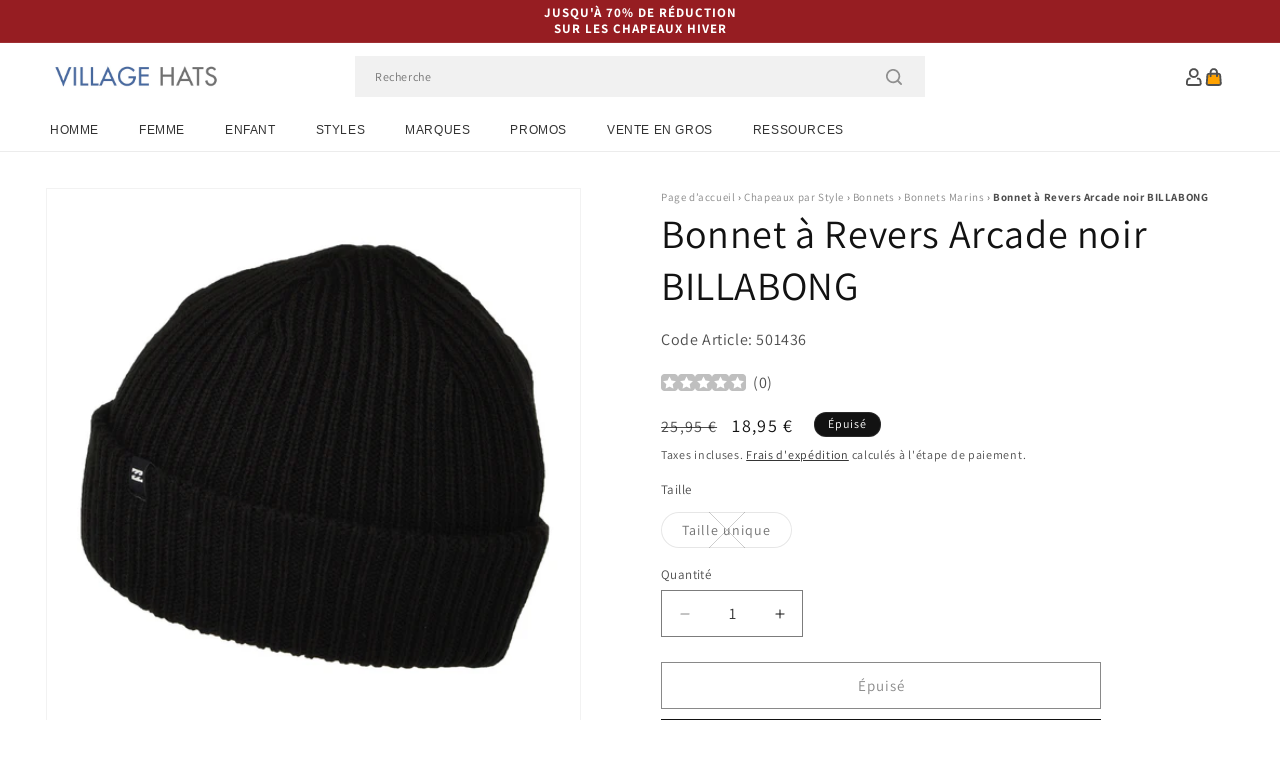

--- FILE ---
content_type: text/html; charset=utf-8
request_url: https://www.chapeauxetcasquettes.fr/products/bonnet-a-revers-arcade-noir-billabong
body_size: 53705
content:
<!doctype html>
<html class="js" lang="fr">
  <head>
    <meta charset="utf-8">
    <meta http-equiv="X-UA-Compatible" content="IE=edge">
    <meta name="viewport" content="width=device-width,initial-scale=1">
    <meta name="theme-color" content="">
    <link rel="canonical" href="https://www.chapeauxetcasquettes.fr/products/bonnet-a-revers-arcade-noir-billabong"><link rel="icon" type="image/png" href="//www.chapeauxetcasquettes.fr/cdn/shop/files/villagehats-favicon.png?crop=center&height=32&v=1629206146&width=32"><link rel="preconnect" href="https://fonts.shopifycdn.com" crossorigin><title>
      Bonnet à Revers Arcade noir BILLABONG
 &ndash; Chapeaux et Casquettes</title>

    
      <meta name="description" content="Voici le Bonnet Arcade noir de chez BILLABONG. Ce bonnet est conçu entièrement en une douce laine acrylique et comporte une double épaisseur pour rester bien au chaud tout l&#39;hiver durant. Le bonnet présente une étiquette Billabong cousue sur le revers. Vous pouvez choisir de porter ce bonnet avec le revers relevé ou déroulé pour un style long oversized.">
    

    

<meta property="og:site_name" content="Chapeaux et Casquettes">
<meta property="og:url" content="https://www.chapeauxetcasquettes.fr/products/bonnet-a-revers-arcade-noir-billabong">
<meta property="og:title" content="Bonnet à Revers Arcade noir BILLABONG">
<meta property="og:type" content="product">
<meta property="og:description" content="Voici le Bonnet Arcade noir de chez BILLABONG. Ce bonnet est conçu entièrement en une douce laine acrylique et comporte une double épaisseur pour rester bien au chaud tout l&#39;hiver durant. Le bonnet présente une étiquette Billabong cousue sur le revers. Vous pouvez choisir de porter ce bonnet avec le revers relevé ou déroulé pour un style long oversized."><meta property="og:image" content="http://www.chapeauxetcasquettes.fr/cdn/shop/products/501436.jpg?v=1662783338">
  <meta property="og:image:secure_url" content="https://www.chapeauxetcasquettes.fr/cdn/shop/products/501436.jpg?v=1662783338">
  <meta property="og:image:width" content="1000">
  <meta property="og:image:height" content="1000"><meta property="og:price:amount" content="18,95">
  <meta property="og:price:currency" content="EUR"><meta name="twitter:card" content="summary_large_image">
<meta name="twitter:title" content="Bonnet à Revers Arcade noir BILLABONG">
<meta name="twitter:description" content="Voici le Bonnet Arcade noir de chez BILLABONG. Ce bonnet est conçu entièrement en une douce laine acrylique et comporte une double épaisseur pour rester bien au chaud tout l&#39;hiver durant. Le bonnet présente une étiquette Billabong cousue sur le revers. Vous pouvez choisir de porter ce bonnet avec le revers relevé ou déroulé pour un style long oversized.">


    <script src="//www.chapeauxetcasquettes.fr/cdn/shop/t/109/assets/constants.js?v=132983761750457495441767795825" defer="defer"></script>
    <script src="//www.chapeauxetcasquettes.fr/cdn/shop/t/109/assets/pubsub.js?v=158357773527763999511767795825" defer="defer"></script>
    <script src="//www.chapeauxetcasquettes.fr/cdn/shop/t/109/assets/global.js?v=170942271831532361451767795825" defer="defer"></script>
    <script src="//www.chapeauxetcasquettes.fr/cdn/shop/t/109/assets/details-disclosure.js?v=13653116266235556501767795825" defer="defer"></script>
    <script src="//www.chapeauxetcasquettes.fr/cdn/shop/t/109/assets/details-modal.js?v=117271651776773267631767795825" defer="defer"></script>
    <script src="//www.chapeauxetcasquettes.fr/cdn/shop/t/109/assets/search-form.js?v=66046018547321011411767795825" defer="defer"></script>
    <script src="//www.chapeauxetcasquettes.fr/cdn/shop/t/109/assets/custom.js?v=160029457547753305471767795825" defer="defer"></script><script src="//www.chapeauxetcasquettes.fr/cdn/shop/t/109/assets/animations.js?v=88693664871331136111767795825" defer="defer"></script><script>window.performance && window.performance.mark && window.performance.mark('shopify.content_for_header.start');</script><meta id="shopify-digital-wallet" name="shopify-digital-wallet" content="/57224822974/digital_wallets/dialog">
<meta name="shopify-checkout-api-token" content="ddef73384afb173ae84fbd1159694b9f">
<meta id="in-context-paypal-metadata" data-shop-id="57224822974" data-venmo-supported="false" data-environment="production" data-locale="fr_FR" data-paypal-v4="true" data-currency="EUR">
<link rel="alternate" type="application/json+oembed" href="https://www.chapeauxetcasquettes.fr/products/bonnet-a-revers-arcade-noir-billabong.oembed">
<script async="async" src="/checkouts/internal/preloads.js?locale=fr-DE"></script>
<script id="apple-pay-shop-capabilities" type="application/json">{"shopId":57224822974,"countryCode":"GB","currencyCode":"EUR","merchantCapabilities":["supports3DS"],"merchantId":"gid:\/\/shopify\/Shop\/57224822974","merchantName":"Chapeaux et Casquettes","requiredBillingContactFields":["postalAddress","email","phone"],"requiredShippingContactFields":["postalAddress","email","phone"],"shippingType":"shipping","supportedNetworks":["visa","maestro","masterCard","amex","discover","elo"],"total":{"type":"pending","label":"Chapeaux et Casquettes","amount":"1.00"},"shopifyPaymentsEnabled":true,"supportsSubscriptions":true}</script>
<script id="shopify-features" type="application/json">{"accessToken":"ddef73384afb173ae84fbd1159694b9f","betas":["rich-media-storefront-analytics"],"domain":"www.chapeauxetcasquettes.fr","predictiveSearch":true,"shopId":57224822974,"locale":"fr"}</script>
<script>var Shopify = Shopify || {};
Shopify.shop = "hatsandcaps-fr.myshopify.com";
Shopify.locale = "fr";
Shopify.currency = {"active":"EUR","rate":"1.0"};
Shopify.country = "DE";
Shopify.theme = {"name":"dawn-hc\/fr - winter-sale-26","id":183631184253,"schema_name":"Dawn","schema_version":"15.0.1","theme_store_id":null,"role":"main"};
Shopify.theme.handle = "null";
Shopify.theme.style = {"id":null,"handle":null};
Shopify.cdnHost = "www.chapeauxetcasquettes.fr/cdn";
Shopify.routes = Shopify.routes || {};
Shopify.routes.root = "/";</script>
<script type="module">!function(o){(o.Shopify=o.Shopify||{}).modules=!0}(window);</script>
<script>!function(o){function n(){var o=[];function n(){o.push(Array.prototype.slice.apply(arguments))}return n.q=o,n}var t=o.Shopify=o.Shopify||{};t.loadFeatures=n(),t.autoloadFeatures=n()}(window);</script>
<script id="shop-js-analytics" type="application/json">{"pageType":"product"}</script>
<script defer="defer" async type="module" src="//www.chapeauxetcasquettes.fr/cdn/shopifycloud/shop-js/modules/v2/client.init-shop-cart-sync_BcDpqI9l.fr.esm.js"></script>
<script defer="defer" async type="module" src="//www.chapeauxetcasquettes.fr/cdn/shopifycloud/shop-js/modules/v2/chunk.common_a1Rf5Dlz.esm.js"></script>
<script defer="defer" async type="module" src="//www.chapeauxetcasquettes.fr/cdn/shopifycloud/shop-js/modules/v2/chunk.modal_Djra7sW9.esm.js"></script>
<script type="module">
  await import("//www.chapeauxetcasquettes.fr/cdn/shopifycloud/shop-js/modules/v2/client.init-shop-cart-sync_BcDpqI9l.fr.esm.js");
await import("//www.chapeauxetcasquettes.fr/cdn/shopifycloud/shop-js/modules/v2/chunk.common_a1Rf5Dlz.esm.js");
await import("//www.chapeauxetcasquettes.fr/cdn/shopifycloud/shop-js/modules/v2/chunk.modal_Djra7sW9.esm.js");

  window.Shopify.SignInWithShop?.initShopCartSync?.({"fedCMEnabled":true,"windoidEnabled":true});

</script>
<script id="__st">var __st={"a":57224822974,"offset":0,"reqid":"41ccc285-08ef-4abd-b813-4fe192e0e829-1769288334","pageurl":"www.chapeauxetcasquettes.fr\/products\/bonnet-a-revers-arcade-noir-billabong","u":"b6232d5402f9","p":"product","rtyp":"product","rid":7397891440830};</script>
<script>window.ShopifyPaypalV4VisibilityTracking = true;</script>
<script id="captcha-bootstrap">!function(){'use strict';const t='contact',e='account',n='new_comment',o=[[t,t],['blogs',n],['comments',n],[t,'customer']],c=[[e,'customer_login'],[e,'guest_login'],[e,'recover_customer_password'],[e,'create_customer']],r=t=>t.map((([t,e])=>`form[action*='/${t}']:not([data-nocaptcha='true']) input[name='form_type'][value='${e}']`)).join(','),a=t=>()=>t?[...document.querySelectorAll(t)].map((t=>t.form)):[];function s(){const t=[...o],e=r(t);return a(e)}const i='password',u='form_key',d=['recaptcha-v3-token','g-recaptcha-response','h-captcha-response',i],f=()=>{try{return window.sessionStorage}catch{return}},m='__shopify_v',_=t=>t.elements[u];function p(t,e,n=!1){try{const o=window.sessionStorage,c=JSON.parse(o.getItem(e)),{data:r}=function(t){const{data:e,action:n}=t;return t[m]||n?{data:e,action:n}:{data:t,action:n}}(c);for(const[e,n]of Object.entries(r))t.elements[e]&&(t.elements[e].value=n);n&&o.removeItem(e)}catch(o){console.error('form repopulation failed',{error:o})}}const l='form_type',E='cptcha';function T(t){t.dataset[E]=!0}const w=window,h=w.document,L='Shopify',v='ce_forms',y='captcha';let A=!1;((t,e)=>{const n=(g='f06e6c50-85a8-45c8-87d0-21a2b65856fe',I='https://cdn.shopify.com/shopifycloud/storefront-forms-hcaptcha/ce_storefront_forms_captcha_hcaptcha.v1.5.2.iife.js',D={infoText:'Protégé par hCaptcha',privacyText:'Confidentialité',termsText:'Conditions'},(t,e,n)=>{const o=w[L][v],c=o.bindForm;if(c)return c(t,g,e,D).then(n);var r;o.q.push([[t,g,e,D],n]),r=I,A||(h.body.append(Object.assign(h.createElement('script'),{id:'captcha-provider',async:!0,src:r})),A=!0)});var g,I,D;w[L]=w[L]||{},w[L][v]=w[L][v]||{},w[L][v].q=[],w[L][y]=w[L][y]||{},w[L][y].protect=function(t,e){n(t,void 0,e),T(t)},Object.freeze(w[L][y]),function(t,e,n,w,h,L){const[v,y,A,g]=function(t,e,n){const i=e?o:[],u=t?c:[],d=[...i,...u],f=r(d),m=r(i),_=r(d.filter((([t,e])=>n.includes(e))));return[a(f),a(m),a(_),s()]}(w,h,L),I=t=>{const e=t.target;return e instanceof HTMLFormElement?e:e&&e.form},D=t=>v().includes(t);t.addEventListener('submit',(t=>{const e=I(t);if(!e)return;const n=D(e)&&!e.dataset.hcaptchaBound&&!e.dataset.recaptchaBound,o=_(e),c=g().includes(e)&&(!o||!o.value);(n||c)&&t.preventDefault(),c&&!n&&(function(t){try{if(!f())return;!function(t){const e=f();if(!e)return;const n=_(t);if(!n)return;const o=n.value;o&&e.removeItem(o)}(t);const e=Array.from(Array(32),(()=>Math.random().toString(36)[2])).join('');!function(t,e){_(t)||t.append(Object.assign(document.createElement('input'),{type:'hidden',name:u})),t.elements[u].value=e}(t,e),function(t,e){const n=f();if(!n)return;const o=[...t.querySelectorAll(`input[type='${i}']`)].map((({name:t})=>t)),c=[...d,...o],r={};for(const[a,s]of new FormData(t).entries())c.includes(a)||(r[a]=s);n.setItem(e,JSON.stringify({[m]:1,action:t.action,data:r}))}(t,e)}catch(e){console.error('failed to persist form',e)}}(e),e.submit())}));const S=(t,e)=>{t&&!t.dataset[E]&&(n(t,e.some((e=>e===t))),T(t))};for(const o of['focusin','change'])t.addEventListener(o,(t=>{const e=I(t);D(e)&&S(e,y())}));const B=e.get('form_key'),M=e.get(l),P=B&&M;t.addEventListener('DOMContentLoaded',(()=>{const t=y();if(P)for(const e of t)e.elements[l].value===M&&p(e,B);[...new Set([...A(),...v().filter((t=>'true'===t.dataset.shopifyCaptcha))])].forEach((e=>S(e,t)))}))}(h,new URLSearchParams(w.location.search),n,t,e,['guest_login'])})(!0,!0)}();</script>
<script integrity="sha256-4kQ18oKyAcykRKYeNunJcIwy7WH5gtpwJnB7kiuLZ1E=" data-source-attribution="shopify.loadfeatures" defer="defer" src="//www.chapeauxetcasquettes.fr/cdn/shopifycloud/storefront/assets/storefront/load_feature-a0a9edcb.js" crossorigin="anonymous"></script>
<script data-source-attribution="shopify.dynamic_checkout.dynamic.init">var Shopify=Shopify||{};Shopify.PaymentButton=Shopify.PaymentButton||{isStorefrontPortableWallets:!0,init:function(){window.Shopify.PaymentButton.init=function(){};var t=document.createElement("script");t.src="https://www.chapeauxetcasquettes.fr/cdn/shopifycloud/portable-wallets/latest/portable-wallets.fr.js",t.type="module",document.head.appendChild(t)}};
</script>
<script data-source-attribution="shopify.dynamic_checkout.buyer_consent">
  function portableWalletsHideBuyerConsent(e){var t=document.getElementById("shopify-buyer-consent"),n=document.getElementById("shopify-subscription-policy-button");t&&n&&(t.classList.add("hidden"),t.setAttribute("aria-hidden","true"),n.removeEventListener("click",e))}function portableWalletsShowBuyerConsent(e){var t=document.getElementById("shopify-buyer-consent"),n=document.getElementById("shopify-subscription-policy-button");t&&n&&(t.classList.remove("hidden"),t.removeAttribute("aria-hidden"),n.addEventListener("click",e))}window.Shopify?.PaymentButton&&(window.Shopify.PaymentButton.hideBuyerConsent=portableWalletsHideBuyerConsent,window.Shopify.PaymentButton.showBuyerConsent=portableWalletsShowBuyerConsent);
</script>
<script>
  function portableWalletsCleanup(e){e&&e.src&&console.error("Failed to load portable wallets script "+e.src);var t=document.querySelectorAll("shopify-accelerated-checkout .shopify-payment-button__skeleton, shopify-accelerated-checkout-cart .wallet-cart-button__skeleton"),e=document.getElementById("shopify-buyer-consent");for(let e=0;e<t.length;e++)t[e].remove();e&&e.remove()}function portableWalletsNotLoadedAsModule(e){e instanceof ErrorEvent&&"string"==typeof e.message&&e.message.includes("import.meta")&&"string"==typeof e.filename&&e.filename.includes("portable-wallets")&&(window.removeEventListener("error",portableWalletsNotLoadedAsModule),window.Shopify.PaymentButton.failedToLoad=e,"loading"===document.readyState?document.addEventListener("DOMContentLoaded",window.Shopify.PaymentButton.init):window.Shopify.PaymentButton.init())}window.addEventListener("error",portableWalletsNotLoadedAsModule);
</script>

<script type="module" src="https://www.chapeauxetcasquettes.fr/cdn/shopifycloud/portable-wallets/latest/portable-wallets.fr.js" onError="portableWalletsCleanup(this)" crossorigin="anonymous"></script>
<script nomodule>
  document.addEventListener("DOMContentLoaded", portableWalletsCleanup);
</script>

<script id='scb4127' type='text/javascript' async='' src='https://www.chapeauxetcasquettes.fr/cdn/shopifycloud/privacy-banner/storefront-banner.js'></script><link id="shopify-accelerated-checkout-styles" rel="stylesheet" media="screen" href="https://www.chapeauxetcasquettes.fr/cdn/shopifycloud/portable-wallets/latest/accelerated-checkout-backwards-compat.css" crossorigin="anonymous">
<style id="shopify-accelerated-checkout-cart">
        #shopify-buyer-consent {
  margin-top: 1em;
  display: inline-block;
  width: 100%;
}

#shopify-buyer-consent.hidden {
  display: none;
}

#shopify-subscription-policy-button {
  background: none;
  border: none;
  padding: 0;
  text-decoration: underline;
  font-size: inherit;
  cursor: pointer;
}

#shopify-subscription-policy-button::before {
  box-shadow: none;
}

      </style>
<script id="sections-script" data-sections="header-alt" defer="defer" src="//www.chapeauxetcasquettes.fr/cdn/shop/t/109/compiled_assets/scripts.js?v=7308"></script>
<script>window.performance && window.performance.mark && window.performance.mark('shopify.content_for_header.end');</script>


    <style data-shopify>
      @font-face {
  font-family: Assistant;
  font-weight: 400;
  font-style: normal;
  font-display: swap;
  src: url("//www.chapeauxetcasquettes.fr/cdn/fonts/assistant/assistant_n4.9120912a469cad1cc292572851508ca49d12e768.woff2") format("woff2"),
       url("//www.chapeauxetcasquettes.fr/cdn/fonts/assistant/assistant_n4.6e9875ce64e0fefcd3f4446b7ec9036b3ddd2985.woff") format("woff");
}

      @font-face {
  font-family: Assistant;
  font-weight: 700;
  font-style: normal;
  font-display: swap;
  src: url("//www.chapeauxetcasquettes.fr/cdn/fonts/assistant/assistant_n7.bf44452348ec8b8efa3aa3068825305886b1c83c.woff2") format("woff2"),
       url("//www.chapeauxetcasquettes.fr/cdn/fonts/assistant/assistant_n7.0c887fee83f6b3bda822f1150b912c72da0f7b64.woff") format("woff");
}

      
      
      @font-face {
  font-family: Assistant;
  font-weight: 400;
  font-style: normal;
  font-display: swap;
  src: url("//www.chapeauxetcasquettes.fr/cdn/fonts/assistant/assistant_n4.9120912a469cad1cc292572851508ca49d12e768.woff2") format("woff2"),
       url("//www.chapeauxetcasquettes.fr/cdn/fonts/assistant/assistant_n4.6e9875ce64e0fefcd3f4446b7ec9036b3ddd2985.woff") format("woff");
}


      
        :root,
        .color-background-1 {
          --color-background: 255,255,255;
        
          --gradient-background: #ffffff;
        

        

        --color-foreground: 18,18,18;
        --color-background-contrast: 191,191,191;
        --color-shadow: 18,18,18;
        --color-button: 18,18,18;
        --color-button-text: 255,255,255;
        --color-secondary-button: 255,255,255;
        --color-secondary-button-text: 18,18,18;
        --color-link: 18,18,18;
        --color-badge-foreground: 18,18,18;
        --color-badge-background: 255,255,255;
        --color-badge-border: 18,18,18;
        --payment-terms-background-color: rgb(255 255 255);
      }
      
        
        .color-background-2 {
          --color-background: 243,243,243;
        
          --gradient-background: #f3f3f3;
        

        

        --color-foreground: 18,18,18;
        --color-background-contrast: 179,179,179;
        --color-shadow: 18,18,18;
        --color-button: 18,18,18;
        --color-button-text: 243,243,243;
        --color-secondary-button: 243,243,243;
        --color-secondary-button-text: 18,18,18;
        --color-link: 18,18,18;
        --color-badge-foreground: 18,18,18;
        --color-badge-background: 243,243,243;
        --color-badge-border: 18,18,18;
        --payment-terms-background-color: rgb(243 243 243);
      }
      
        
        .color-inverse {
          --color-background: 18,18,18;
        
          --gradient-background: #121212;
        

        

        --color-foreground: 255,255,255;
        --color-background-contrast: 146,146,146;
        --color-shadow: 18,18,18;
        --color-button: 255,255,255;
        --color-button-text: 18,18,18;
        --color-secondary-button: 18,18,18;
        --color-secondary-button-text: 255,255,255;
        --color-link: 255,255,255;
        --color-badge-foreground: 255,255,255;
        --color-badge-background: 18,18,18;
        --color-badge-border: 255,255,255;
        --payment-terms-background-color: rgb(18 18 18);
      }
      
        
        .color-accent-1 {
          --color-background: 242,242,242;
        
          --gradient-background: #f2f2f2;
        

        

        --color-foreground: 137,0,0;
        --color-background-contrast: 178,178,178;
        --color-shadow: 18,18,18;
        --color-button: 255,255,255;
        --color-button-text: 18,18,18;
        --color-secondary-button: 242,242,242;
        --color-secondary-button-text: 137,0,0;
        --color-link: 137,0,0;
        --color-badge-foreground: 137,0,0;
        --color-badge-background: 242,242,242;
        --color-badge-border: 137,0,0;
        --payment-terms-background-color: rgb(242 242 242);
      }
      
        
        .color-accent-2 {
          --color-background: 150,29,34;
        
          --gradient-background: #961d22;
        

        

        --color-foreground: 255,255,255;
        --color-background-contrast: 43,8,10;
        --color-shadow: 18,18,18;
        --color-button: 255,255,255;
        --color-button-text: 150,29,34;
        --color-secondary-button: 150,29,34;
        --color-secondary-button-text: 255,255,255;
        --color-link: 255,255,255;
        --color-badge-foreground: 255,255,255;
        --color-badge-background: 150,29,34;
        --color-badge-border: 255,255,255;
        --payment-terms-background-color: rgb(150 29 34);
      }
      

      body, .color-background-1, .color-background-2, .color-inverse, .color-accent-1, .color-accent-2 {
        color: rgba(var(--color-foreground), 0.75);
        background-color: rgb(var(--color-background));
      }

      :root {
        --font-body-family: Assistant, sans-serif;
        --font-body-style: normal;
        --font-body-weight: 400;
        --font-body-weight-bold: 700;

        --font-heading-family: Assistant, sans-serif;
        --font-heading-style: normal;
        --font-heading-weight: 400;

        --font-body-scale: 1.0;
        --font-heading-scale: 1.0;

        --media-padding: px;
        --media-border-opacity: 0.05;
        --media-border-width: 1px;
        --media-radius: 0px;
        --media-shadow-opacity: 0.0;
        --media-shadow-horizontal-offset: 0px;
        --media-shadow-vertical-offset: 4px;
        --media-shadow-blur-radius: 5px;
        --media-shadow-visible: 0;

        --page-width: 202rem;
        --page-width-margin: 0rem;

        --product-card-image-padding: 0.0rem;
        --product-card-corner-radius: 0.0rem;
        --product-card-text-alignment: left;
        --product-card-border-width: 0.0rem;
        --product-card-border-opacity: 0.1;
        --product-card-shadow-opacity: 0.0;
        --product-card-shadow-visible: 0;
        --product-card-shadow-horizontal-offset: 0.0rem;
        --product-card-shadow-vertical-offset: 0.4rem;
        --product-card-shadow-blur-radius: 0.5rem;

        --collection-card-image-padding: 0.0rem;
        --collection-card-corner-radius: 0.0rem;
        --collection-card-text-alignment: left;
        --collection-card-border-width: 0.0rem;
        --collection-card-border-opacity: 0.0;
        --collection-card-shadow-opacity: 0.1;
        --collection-card-shadow-visible: 1;
        --collection-card-shadow-horizontal-offset: 0.0rem;
        --collection-card-shadow-vertical-offset: 0.0rem;
        --collection-card-shadow-blur-radius: 0.0rem;

        --blog-card-image-padding: 0.0rem;
        --blog-card-corner-radius: 0.0rem;
        --blog-card-text-alignment: left;
        --blog-card-border-width: 0.0rem;
        --blog-card-border-opacity: 0.0;
        --blog-card-shadow-opacity: 0.1;
        --blog-card-shadow-visible: 1;
        --blog-card-shadow-horizontal-offset: 0.0rem;
        --blog-card-shadow-vertical-offset: 0.0rem;
        --blog-card-shadow-blur-radius: 0.0rem;

        --badge-corner-radius: 4.0rem;

        --popup-border-width: 1px;
        --popup-border-opacity: 0.1;
        --popup-corner-radius: 0px;
        --popup-shadow-opacity: 0.0;
        --popup-shadow-horizontal-offset: 0px;
        --popup-shadow-vertical-offset: 4px;
        --popup-shadow-blur-radius: 5px;

        --drawer-border-width: 1px;
        --drawer-border-opacity: 0.1;
        --drawer-shadow-opacity: 0.0;
        --drawer-shadow-horizontal-offset: 0px;
        --drawer-shadow-vertical-offset: 4px;
        --drawer-shadow-blur-radius: 5px;

        --spacing-sections-desktop: 0px;
        --spacing-sections-mobile: 0px;

        --grid-desktop-vertical-spacing: 8px;
        --grid-desktop-horizontal-spacing: 8px;
        --grid-mobile-vertical-spacing: 4px;
        --grid-mobile-horizontal-spacing: 4px;

        --text-boxes-border-opacity: 0.1;
        --text-boxes-border-width: 0px;
        --text-boxes-radius: 0px;
        --text-boxes-shadow-opacity: 0.0;
        --text-boxes-shadow-visible: 0;
        --text-boxes-shadow-horizontal-offset: 0px;
        --text-boxes-shadow-vertical-offset: 4px;
        --text-boxes-shadow-blur-radius: 5px;

        --buttons-radius: 0px;
        --buttons-radius-outset: 0px;
        --buttons-border-width: 1px;
        --buttons-border-opacity: 1.0;
        --buttons-shadow-opacity: 0.0;
        --buttons-shadow-visible: 0;
        --buttons-shadow-horizontal-offset: 0px;
        --buttons-shadow-vertical-offset: 4px;
        --buttons-shadow-blur-radius: 5px;
        --buttons-border-offset: 0px;

        --inputs-radius: 0px;
        --inputs-border-width: 1px;
        --inputs-border-opacity: 0.55;
        --inputs-shadow-opacity: 0.0;
        --inputs-shadow-horizontal-offset: 0px;
        --inputs-margin-offset: 0px;
        --inputs-shadow-vertical-offset: 4px;
        --inputs-shadow-blur-radius: 5px;
        --inputs-radius-outset: 0px;

        --variant-pills-radius: 40px;
        --variant-pills-border-width: 1px;
        --variant-pills-border-opacity: 0.55;
        --variant-pills-shadow-opacity: 0.0;
        --variant-pills-shadow-horizontal-offset: 0px;
        --variant-pills-shadow-vertical-offset: 4px;
        --variant-pills-shadow-blur-radius: 5px;

        --color-sale-text: 250, 69, 69;
      }

      *,
      *::before,
      *::after {
        box-sizing: inherit;
      }

      html {
        box-sizing: border-box;
        font-size: calc(var(--font-body-scale) * 62.5%);
        height: 100%;
      }

      body {
        display: grid;
        grid-template-rows: auto auto 1fr auto;
        grid-template-columns: 100%;
        min-height: 100%;
        margin: 0;
        font-size: 1.5rem;
        letter-spacing: 0.06rem;
        line-height: calc(1 + 0.8 / var(--font-body-scale));
        font-family: var(--font-body-family);
        font-style: var(--font-body-style);
        font-weight: var(--font-body-weight);
      }

      @media screen and (min-width: 750px) {
        body {
          font-size: 1.6rem;
        }
      }
    </style>

    <link href="//www.chapeauxetcasquettes.fr/cdn/shop/t/109/assets/base.css?v=9935978080642652711767795825" rel="stylesheet" type="text/css" media="all" />
    <link href="//www.chapeauxetcasquettes.fr/cdn/shop/t/109/assets/custom.css?v=95326523406766334361767795825" rel="stylesheet" type="text/css" media="all" />
    <link rel="stylesheet" href="//www.chapeauxetcasquettes.fr/cdn/shop/t/109/assets/component-cart-items.css?v=77791345132441239161767795825" media="print" onload="this.media='all'"><link href="//www.chapeauxetcasquettes.fr/cdn/shop/t/109/assets/component-cart-drawer.css?v=58451691926116899181767795825" rel="stylesheet" type="text/css" media="all" />
      <link href="//www.chapeauxetcasquettes.fr/cdn/shop/t/109/assets/component-cart.css?v=165982380921400067651767795825" rel="stylesheet" type="text/css" media="all" />
      <link href="//www.chapeauxetcasquettes.fr/cdn/shop/t/109/assets/component-totals.css?v=15906652033866631521767795825" rel="stylesheet" type="text/css" media="all" />
      <link href="//www.chapeauxetcasquettes.fr/cdn/shop/t/109/assets/component-price.css?v=70172745017360139101767795825" rel="stylesheet" type="text/css" media="all" />
      <link href="//www.chapeauxetcasquettes.fr/cdn/shop/t/109/assets/component-discounts.css?v=152760482443307489271767795825" rel="stylesheet" type="text/css" media="all" />

      <link rel="preload" as="font" href="//www.chapeauxetcasquettes.fr/cdn/fonts/assistant/assistant_n4.9120912a469cad1cc292572851508ca49d12e768.woff2" type="font/woff2" crossorigin>
      

      <link rel="preload" as="font" href="//www.chapeauxetcasquettes.fr/cdn/fonts/assistant/assistant_n4.9120912a469cad1cc292572851508ca49d12e768.woff2" type="font/woff2" crossorigin>
      
<link href="//www.chapeauxetcasquettes.fr/cdn/shop/t/109/assets/component-localization-form.css?v=120620094879297847921767795825" rel="stylesheet" type="text/css" media="all" />
      <script src="//www.chapeauxetcasquettes.fr/cdn/shop/t/109/assets/localization-form.js?v=144176611646395275351767795825" defer="defer"></script><link
        rel="stylesheet"
        href="//www.chapeauxetcasquettes.fr/cdn/shop/t/109/assets/component-predictive-search.css?v=118923337488134913561767795825"
        media="print"
        onload="this.media='all'"
      ><script>
      if (Shopify.designMode) {
        document.documentElement.classList.add('shopify-design-mode');
      }
    </script><style>#shopify-pc__banner__btn-decline, #shopify-pc__prefs__header-decline { display: none; }</style><script src="https://cdn.shopify.com/extensions/019b0289-a7b2-75c4-bc89-75da59821462/avada-app-75/assets/air-reviews-summary.js" type="text/javascript" defer="defer"></script>
<script src="https://cdn.shopify.com/extensions/019b0289-a7b2-75c4-bc89-75da59821462/avada-app-75/assets/air-reviews.js" type="text/javascript" defer="defer"></script>
<script src="https://cdn.shopify.com/extensions/4e276193-403c-423f-833c-fefed71819cf/forms-2298/assets/shopify-forms-loader.js" type="text/javascript" defer="defer"></script>
<script src="https://cdn.shopify.com/extensions/019b0289-a7b2-75c4-bc89-75da59821462/avada-app-75/assets/air-reviews-block.js" type="text/javascript" defer="defer"></script>
<link href="https://monorail-edge.shopifysvc.com" rel="dns-prefetch">
<script>(function(){if ("sendBeacon" in navigator && "performance" in window) {try {var session_token_from_headers = performance.getEntriesByType('navigation')[0].serverTiming.find(x => x.name == '_s').description;} catch {var session_token_from_headers = undefined;}var session_cookie_matches = document.cookie.match(/_shopify_s=([^;]*)/);var session_token_from_cookie = session_cookie_matches && session_cookie_matches.length === 2 ? session_cookie_matches[1] : "";var session_token = session_token_from_headers || session_token_from_cookie || "";function handle_abandonment_event(e) {var entries = performance.getEntries().filter(function(entry) {return /monorail-edge.shopifysvc.com/.test(entry.name);});if (!window.abandonment_tracked && entries.length === 0) {window.abandonment_tracked = true;var currentMs = Date.now();var navigation_start = performance.timing.navigationStart;var payload = {shop_id: 57224822974,url: window.location.href,navigation_start,duration: currentMs - navigation_start,session_token,page_type: "product"};window.navigator.sendBeacon("https://monorail-edge.shopifysvc.com/v1/produce", JSON.stringify({schema_id: "online_store_buyer_site_abandonment/1.1",payload: payload,metadata: {event_created_at_ms: currentMs,event_sent_at_ms: currentMs}}));}}window.addEventListener('pagehide', handle_abandonment_event);}}());</script>
<script id="web-pixels-manager-setup">(function e(e,d,r,n,o){if(void 0===o&&(o={}),!Boolean(null===(a=null===(i=window.Shopify)||void 0===i?void 0:i.analytics)||void 0===a?void 0:a.replayQueue)){var i,a;window.Shopify=window.Shopify||{};var t=window.Shopify;t.analytics=t.analytics||{};var s=t.analytics;s.replayQueue=[],s.publish=function(e,d,r){return s.replayQueue.push([e,d,r]),!0};try{self.performance.mark("wpm:start")}catch(e){}var l=function(){var e={modern:/Edge?\/(1{2}[4-9]|1[2-9]\d|[2-9]\d{2}|\d{4,})\.\d+(\.\d+|)|Firefox\/(1{2}[4-9]|1[2-9]\d|[2-9]\d{2}|\d{4,})\.\d+(\.\d+|)|Chrom(ium|e)\/(9{2}|\d{3,})\.\d+(\.\d+|)|(Maci|X1{2}).+ Version\/(15\.\d+|(1[6-9]|[2-9]\d|\d{3,})\.\d+)([,.]\d+|)( \(\w+\)|)( Mobile\/\w+|) Safari\/|Chrome.+OPR\/(9{2}|\d{3,})\.\d+\.\d+|(CPU[ +]OS|iPhone[ +]OS|CPU[ +]iPhone|CPU IPhone OS|CPU iPad OS)[ +]+(15[._]\d+|(1[6-9]|[2-9]\d|\d{3,})[._]\d+)([._]\d+|)|Android:?[ /-](13[3-9]|1[4-9]\d|[2-9]\d{2}|\d{4,})(\.\d+|)(\.\d+|)|Android.+Firefox\/(13[5-9]|1[4-9]\d|[2-9]\d{2}|\d{4,})\.\d+(\.\d+|)|Android.+Chrom(ium|e)\/(13[3-9]|1[4-9]\d|[2-9]\d{2}|\d{4,})\.\d+(\.\d+|)|SamsungBrowser\/([2-9]\d|\d{3,})\.\d+/,legacy:/Edge?\/(1[6-9]|[2-9]\d|\d{3,})\.\d+(\.\d+|)|Firefox\/(5[4-9]|[6-9]\d|\d{3,})\.\d+(\.\d+|)|Chrom(ium|e)\/(5[1-9]|[6-9]\d|\d{3,})\.\d+(\.\d+|)([\d.]+$|.*Safari\/(?![\d.]+ Edge\/[\d.]+$))|(Maci|X1{2}).+ Version\/(10\.\d+|(1[1-9]|[2-9]\d|\d{3,})\.\d+)([,.]\d+|)( \(\w+\)|)( Mobile\/\w+|) Safari\/|Chrome.+OPR\/(3[89]|[4-9]\d|\d{3,})\.\d+\.\d+|(CPU[ +]OS|iPhone[ +]OS|CPU[ +]iPhone|CPU IPhone OS|CPU iPad OS)[ +]+(10[._]\d+|(1[1-9]|[2-9]\d|\d{3,})[._]\d+)([._]\d+|)|Android:?[ /-](13[3-9]|1[4-9]\d|[2-9]\d{2}|\d{4,})(\.\d+|)(\.\d+|)|Mobile Safari.+OPR\/([89]\d|\d{3,})\.\d+\.\d+|Android.+Firefox\/(13[5-9]|1[4-9]\d|[2-9]\d{2}|\d{4,})\.\d+(\.\d+|)|Android.+Chrom(ium|e)\/(13[3-9]|1[4-9]\d|[2-9]\d{2}|\d{4,})\.\d+(\.\d+|)|Android.+(UC? ?Browser|UCWEB|U3)[ /]?(15\.([5-9]|\d{2,})|(1[6-9]|[2-9]\d|\d{3,})\.\d+)\.\d+|SamsungBrowser\/(5\.\d+|([6-9]|\d{2,})\.\d+)|Android.+MQ{2}Browser\/(14(\.(9|\d{2,})|)|(1[5-9]|[2-9]\d|\d{3,})(\.\d+|))(\.\d+|)|K[Aa][Ii]OS\/(3\.\d+|([4-9]|\d{2,})\.\d+)(\.\d+|)/},d=e.modern,r=e.legacy,n=navigator.userAgent;return n.match(d)?"modern":n.match(r)?"legacy":"unknown"}(),u="modern"===l?"modern":"legacy",c=(null!=n?n:{modern:"",legacy:""})[u],f=function(e){return[e.baseUrl,"/wpm","/b",e.hashVersion,"modern"===e.buildTarget?"m":"l",".js"].join("")}({baseUrl:d,hashVersion:r,buildTarget:u}),m=function(e){var d=e.version,r=e.bundleTarget,n=e.surface,o=e.pageUrl,i=e.monorailEndpoint;return{emit:function(e){var a=e.status,t=e.errorMsg,s=(new Date).getTime(),l=JSON.stringify({metadata:{event_sent_at_ms:s},events:[{schema_id:"web_pixels_manager_load/3.1",payload:{version:d,bundle_target:r,page_url:o,status:a,surface:n,error_msg:t},metadata:{event_created_at_ms:s}}]});if(!i)return console&&console.warn&&console.warn("[Web Pixels Manager] No Monorail endpoint provided, skipping logging."),!1;try{return self.navigator.sendBeacon.bind(self.navigator)(i,l)}catch(e){}var u=new XMLHttpRequest;try{return u.open("POST",i,!0),u.setRequestHeader("Content-Type","text/plain"),u.send(l),!0}catch(e){return console&&console.warn&&console.warn("[Web Pixels Manager] Got an unhandled error while logging to Monorail."),!1}}}}({version:r,bundleTarget:l,surface:e.surface,pageUrl:self.location.href,monorailEndpoint:e.monorailEndpoint});try{o.browserTarget=l,function(e){var d=e.src,r=e.async,n=void 0===r||r,o=e.onload,i=e.onerror,a=e.sri,t=e.scriptDataAttributes,s=void 0===t?{}:t,l=document.createElement("script"),u=document.querySelector("head"),c=document.querySelector("body");if(l.async=n,l.src=d,a&&(l.integrity=a,l.crossOrigin="anonymous"),s)for(var f in s)if(Object.prototype.hasOwnProperty.call(s,f))try{l.dataset[f]=s[f]}catch(e){}if(o&&l.addEventListener("load",o),i&&l.addEventListener("error",i),u)u.appendChild(l);else{if(!c)throw new Error("Did not find a head or body element to append the script");c.appendChild(l)}}({src:f,async:!0,onload:function(){if(!function(){var e,d;return Boolean(null===(d=null===(e=window.Shopify)||void 0===e?void 0:e.analytics)||void 0===d?void 0:d.initialized)}()){var d=window.webPixelsManager.init(e)||void 0;if(d){var r=window.Shopify.analytics;r.replayQueue.forEach((function(e){var r=e[0],n=e[1],o=e[2];d.publishCustomEvent(r,n,o)})),r.replayQueue=[],r.publish=d.publishCustomEvent,r.visitor=d.visitor,r.initialized=!0}}},onerror:function(){return m.emit({status:"failed",errorMsg:"".concat(f," has failed to load")})},sri:function(e){var d=/^sha384-[A-Za-z0-9+/=]+$/;return"string"==typeof e&&d.test(e)}(c)?c:"",scriptDataAttributes:o}),m.emit({status:"loading"})}catch(e){m.emit({status:"failed",errorMsg:(null==e?void 0:e.message)||"Unknown error"})}}})({shopId: 57224822974,storefrontBaseUrl: "https://www.chapeauxetcasquettes.fr",extensionsBaseUrl: "https://extensions.shopifycdn.com/cdn/shopifycloud/web-pixels-manager",monorailEndpoint: "https://monorail-edge.shopifysvc.com/unstable/produce_batch",surface: "storefront-renderer",enabledBetaFlags: ["2dca8a86"],webPixelsConfigList: [{"id":"2155676029","configuration":"{\"pixel_id\":\"1107412748135502\",\"pixel_type\":\"facebook_pixel\"}","eventPayloadVersion":"v1","runtimeContext":"OPEN","scriptVersion":"ca16bc87fe92b6042fbaa3acc2fbdaa6","type":"APP","apiClientId":2329312,"privacyPurposes":["ANALYTICS","MARKETING","SALE_OF_DATA"],"dataSharingAdjustments":{"protectedCustomerApprovalScopes":["read_customer_address","read_customer_email","read_customer_name","read_customer_personal_data","read_customer_phone"]}},{"id":"462749886","configuration":"{\"config\":\"{\\\"pixel_id\\\":\\\"G-KB14GKB2DR\\\",\\\"gtag_events\\\":[{\\\"type\\\":\\\"purchase\\\",\\\"action_label\\\":\\\"G-KB14GKB2DR\\\"},{\\\"type\\\":\\\"page_view\\\",\\\"action_label\\\":\\\"G-KB14GKB2DR\\\"},{\\\"type\\\":\\\"view_item\\\",\\\"action_label\\\":\\\"G-KB14GKB2DR\\\"},{\\\"type\\\":\\\"search\\\",\\\"action_label\\\":\\\"G-KB14GKB2DR\\\"},{\\\"type\\\":\\\"add_to_cart\\\",\\\"action_label\\\":\\\"G-KB14GKB2DR\\\"},{\\\"type\\\":\\\"begin_checkout\\\",\\\"action_label\\\":\\\"G-KB14GKB2DR\\\"},{\\\"type\\\":\\\"add_payment_info\\\",\\\"action_label\\\":\\\"G-KB14GKB2DR\\\"}],\\\"enable_monitoring_mode\\\":false}\"}","eventPayloadVersion":"v1","runtimeContext":"OPEN","scriptVersion":"b2a88bafab3e21179ed38636efcd8a93","type":"APP","apiClientId":1780363,"privacyPurposes":[],"dataSharingAdjustments":{"protectedCustomerApprovalScopes":["read_customer_address","read_customer_email","read_customer_name","read_customer_personal_data","read_customer_phone"]}},{"id":"33456318","eventPayloadVersion":"1","runtimeContext":"LAX","scriptVersion":"3","type":"CUSTOM","privacyPurposes":[],"name":"google-tag-and-gtm"},{"id":"39420094","eventPayloadVersion":"1","runtimeContext":"LAX","scriptVersion":"1","type":"CUSTOM","privacyPurposes":[],"name":"ms-ads"},{"id":"shopify-app-pixel","configuration":"{}","eventPayloadVersion":"v1","runtimeContext":"STRICT","scriptVersion":"0450","apiClientId":"shopify-pixel","type":"APP","privacyPurposes":["ANALYTICS","MARKETING"]},{"id":"shopify-custom-pixel","eventPayloadVersion":"v1","runtimeContext":"LAX","scriptVersion":"0450","apiClientId":"shopify-pixel","type":"CUSTOM","privacyPurposes":["ANALYTICS","MARKETING"]}],isMerchantRequest: false,initData: {"shop":{"name":"Chapeaux et Casquettes","paymentSettings":{"currencyCode":"EUR"},"myshopifyDomain":"hatsandcaps-fr.myshopify.com","countryCode":"GB","storefrontUrl":"https:\/\/www.chapeauxetcasquettes.fr"},"customer":null,"cart":null,"checkout":null,"productVariants":[{"price":{"amount":18.95,"currencyCode":"EUR"},"product":{"title":"Bonnet à Revers Arcade noir BILLABONG","vendor":"Billabong","id":"7397891440830","untranslatedTitle":"Bonnet à Revers Arcade noir BILLABONG","url":"\/products\/bonnet-a-revers-arcade-noir-billabong","type":"Hats"},"id":"42083008446654","image":{"src":"\/\/www.chapeauxetcasquettes.fr\/cdn\/shop\/products\/501436.jpg?v=1662783338"},"sku":"501436BLK1S","title":"Taille unique","untranslatedTitle":"Taille unique"}],"purchasingCompany":null},},"https://www.chapeauxetcasquettes.fr/cdn","fcfee988w5aeb613cpc8e4bc33m6693e112",{"modern":"","legacy":""},{"shopId":"57224822974","storefrontBaseUrl":"https:\/\/www.chapeauxetcasquettes.fr","extensionBaseUrl":"https:\/\/extensions.shopifycdn.com\/cdn\/shopifycloud\/web-pixels-manager","surface":"storefront-renderer","enabledBetaFlags":"[\"2dca8a86\"]","isMerchantRequest":"false","hashVersion":"fcfee988w5aeb613cpc8e4bc33m6693e112","publish":"custom","events":"[[\"page_viewed\",{}],[\"product_viewed\",{\"productVariant\":{\"price\":{\"amount\":18.95,\"currencyCode\":\"EUR\"},\"product\":{\"title\":\"Bonnet à Revers Arcade noir BILLABONG\",\"vendor\":\"Billabong\",\"id\":\"7397891440830\",\"untranslatedTitle\":\"Bonnet à Revers Arcade noir BILLABONG\",\"url\":\"\/products\/bonnet-a-revers-arcade-noir-billabong\",\"type\":\"Hats\"},\"id\":\"42083008446654\",\"image\":{\"src\":\"\/\/www.chapeauxetcasquettes.fr\/cdn\/shop\/products\/501436.jpg?v=1662783338\"},\"sku\":\"501436BLK1S\",\"title\":\"Taille unique\",\"untranslatedTitle\":\"Taille unique\"}}]]"});</script><script>
  window.ShopifyAnalytics = window.ShopifyAnalytics || {};
  window.ShopifyAnalytics.meta = window.ShopifyAnalytics.meta || {};
  window.ShopifyAnalytics.meta.currency = 'EUR';
  var meta = {"product":{"id":7397891440830,"gid":"gid:\/\/shopify\/Product\/7397891440830","vendor":"Billabong","type":"Hats","handle":"bonnet-a-revers-arcade-noir-billabong","variants":[{"id":42083008446654,"price":1895,"name":"Bonnet à Revers Arcade noir BILLABONG - Taille unique","public_title":"Taille unique","sku":"501436BLK1S"}],"remote":false},"page":{"pageType":"product","resourceType":"product","resourceId":7397891440830,"requestId":"41ccc285-08ef-4abd-b813-4fe192e0e829-1769288334"}};
  for (var attr in meta) {
    window.ShopifyAnalytics.meta[attr] = meta[attr];
  }
</script>
<script class="analytics">
  (function () {
    var customDocumentWrite = function(content) {
      var jquery = null;

      if (window.jQuery) {
        jquery = window.jQuery;
      } else if (window.Checkout && window.Checkout.$) {
        jquery = window.Checkout.$;
      }

      if (jquery) {
        jquery('body').append(content);
      }
    };

    var hasLoggedConversion = function(token) {
      if (token) {
        return document.cookie.indexOf('loggedConversion=' + token) !== -1;
      }
      return false;
    }

    var setCookieIfConversion = function(token) {
      if (token) {
        var twoMonthsFromNow = new Date(Date.now());
        twoMonthsFromNow.setMonth(twoMonthsFromNow.getMonth() + 2);

        document.cookie = 'loggedConversion=' + token + '; expires=' + twoMonthsFromNow;
      }
    }

    var trekkie = window.ShopifyAnalytics.lib = window.trekkie = window.trekkie || [];
    if (trekkie.integrations) {
      return;
    }
    trekkie.methods = [
      'identify',
      'page',
      'ready',
      'track',
      'trackForm',
      'trackLink'
    ];
    trekkie.factory = function(method) {
      return function() {
        var args = Array.prototype.slice.call(arguments);
        args.unshift(method);
        trekkie.push(args);
        return trekkie;
      };
    };
    for (var i = 0; i < trekkie.methods.length; i++) {
      var key = trekkie.methods[i];
      trekkie[key] = trekkie.factory(key);
    }
    trekkie.load = function(config) {
      trekkie.config = config || {};
      trekkie.config.initialDocumentCookie = document.cookie;
      var first = document.getElementsByTagName('script')[0];
      var script = document.createElement('script');
      script.type = 'text/javascript';
      script.onerror = function(e) {
        var scriptFallback = document.createElement('script');
        scriptFallback.type = 'text/javascript';
        scriptFallback.onerror = function(error) {
                var Monorail = {
      produce: function produce(monorailDomain, schemaId, payload) {
        var currentMs = new Date().getTime();
        var event = {
          schema_id: schemaId,
          payload: payload,
          metadata: {
            event_created_at_ms: currentMs,
            event_sent_at_ms: currentMs
          }
        };
        return Monorail.sendRequest("https://" + monorailDomain + "/v1/produce", JSON.stringify(event));
      },
      sendRequest: function sendRequest(endpointUrl, payload) {
        // Try the sendBeacon API
        if (window && window.navigator && typeof window.navigator.sendBeacon === 'function' && typeof window.Blob === 'function' && !Monorail.isIos12()) {
          var blobData = new window.Blob([payload], {
            type: 'text/plain'
          });

          if (window.navigator.sendBeacon(endpointUrl, blobData)) {
            return true;
          } // sendBeacon was not successful

        } // XHR beacon

        var xhr = new XMLHttpRequest();

        try {
          xhr.open('POST', endpointUrl);
          xhr.setRequestHeader('Content-Type', 'text/plain');
          xhr.send(payload);
        } catch (e) {
          console.log(e);
        }

        return false;
      },
      isIos12: function isIos12() {
        return window.navigator.userAgent.lastIndexOf('iPhone; CPU iPhone OS 12_') !== -1 || window.navigator.userAgent.lastIndexOf('iPad; CPU OS 12_') !== -1;
      }
    };
    Monorail.produce('monorail-edge.shopifysvc.com',
      'trekkie_storefront_load_errors/1.1',
      {shop_id: 57224822974,
      theme_id: 183631184253,
      app_name: "storefront",
      context_url: window.location.href,
      source_url: "//www.chapeauxetcasquettes.fr/cdn/s/trekkie.storefront.8d95595f799fbf7e1d32231b9a28fd43b70c67d3.min.js"});

        };
        scriptFallback.async = true;
        scriptFallback.src = '//www.chapeauxetcasquettes.fr/cdn/s/trekkie.storefront.8d95595f799fbf7e1d32231b9a28fd43b70c67d3.min.js';
        first.parentNode.insertBefore(scriptFallback, first);
      };
      script.async = true;
      script.src = '//www.chapeauxetcasquettes.fr/cdn/s/trekkie.storefront.8d95595f799fbf7e1d32231b9a28fd43b70c67d3.min.js';
      first.parentNode.insertBefore(script, first);
    };
    trekkie.load(
      {"Trekkie":{"appName":"storefront","development":false,"defaultAttributes":{"shopId":57224822974,"isMerchantRequest":null,"themeId":183631184253,"themeCityHash":"7129321183241829675","contentLanguage":"fr","currency":"EUR"},"isServerSideCookieWritingEnabled":true,"monorailRegion":"shop_domain","enabledBetaFlags":["65f19447"]},"Session Attribution":{},"S2S":{"facebookCapiEnabled":true,"source":"trekkie-storefront-renderer","apiClientId":580111}}
    );

    var loaded = false;
    trekkie.ready(function() {
      if (loaded) return;
      loaded = true;

      window.ShopifyAnalytics.lib = window.trekkie;

      var originalDocumentWrite = document.write;
      document.write = customDocumentWrite;
      try { window.ShopifyAnalytics.merchantGoogleAnalytics.call(this); } catch(error) {};
      document.write = originalDocumentWrite;

      window.ShopifyAnalytics.lib.page(null,{"pageType":"product","resourceType":"product","resourceId":7397891440830,"requestId":"41ccc285-08ef-4abd-b813-4fe192e0e829-1769288334","shopifyEmitted":true});

      var match = window.location.pathname.match(/checkouts\/(.+)\/(thank_you|post_purchase)/)
      var token = match? match[1]: undefined;
      if (!hasLoggedConversion(token)) {
        setCookieIfConversion(token);
        window.ShopifyAnalytics.lib.track("Viewed Product",{"currency":"EUR","variantId":42083008446654,"productId":7397891440830,"productGid":"gid:\/\/shopify\/Product\/7397891440830","name":"Bonnet à Revers Arcade noir BILLABONG - Taille unique","price":"18.95","sku":"501436BLK1S","brand":"Billabong","variant":"Taille unique","category":"Hats","nonInteraction":true,"remote":false},undefined,undefined,{"shopifyEmitted":true});
      window.ShopifyAnalytics.lib.track("monorail:\/\/trekkie_storefront_viewed_product\/1.1",{"currency":"EUR","variantId":42083008446654,"productId":7397891440830,"productGid":"gid:\/\/shopify\/Product\/7397891440830","name":"Bonnet à Revers Arcade noir BILLABONG - Taille unique","price":"18.95","sku":"501436BLK1S","brand":"Billabong","variant":"Taille unique","category":"Hats","nonInteraction":true,"remote":false,"referer":"https:\/\/www.chapeauxetcasquettes.fr\/products\/bonnet-a-revers-arcade-noir-billabong"});
      }
    });


        var eventsListenerScript = document.createElement('script');
        eventsListenerScript.async = true;
        eventsListenerScript.src = "//www.chapeauxetcasquettes.fr/cdn/shopifycloud/storefront/assets/shop_events_listener-3da45d37.js";
        document.getElementsByTagName('head')[0].appendChild(eventsListenerScript);

})();</script>
  <script>
  if (!window.ga || (window.ga && typeof window.ga !== 'function')) {
    window.ga = function ga() {
      (window.ga.q = window.ga.q || []).push(arguments);
      if (window.Shopify && window.Shopify.analytics && typeof window.Shopify.analytics.publish === 'function') {
        window.Shopify.analytics.publish("ga_stub_called", {}, {sendTo: "google_osp_migration"});
      }
      console.error("Shopify's Google Analytics stub called with:", Array.from(arguments), "\nSee https://help.shopify.com/manual/promoting-marketing/pixels/pixel-migration#google for more information.");
    };
    if (window.Shopify && window.Shopify.analytics && typeof window.Shopify.analytics.publish === 'function') {
      window.Shopify.analytics.publish("ga_stub_initialized", {}, {sendTo: "google_osp_migration"});
    }
  }
</script>
<script
  defer
  src="https://www.chapeauxetcasquettes.fr/cdn/shopifycloud/perf-kit/shopify-perf-kit-3.0.4.min.js"
  data-application="storefront-renderer"
  data-shop-id="57224822974"
  data-render-region="gcp-us-east1"
  data-page-type="product"
  data-theme-instance-id="183631184253"
  data-theme-name="Dawn"
  data-theme-version="15.0.1"
  data-monorail-region="shop_domain"
  data-resource-timing-sampling-rate="10"
  data-shs="true"
  data-shs-beacon="true"
  data-shs-export-with-fetch="true"
  data-shs-logs-sample-rate="1"
  data-shs-beacon-endpoint="https://www.chapeauxetcasquettes.fr/api/collect"
></script>
</head>

  <body class="gradient animate--hover-default">
    <a class="skip-to-content-link button visually-hidden" href="#MainContent">
      Ignorer et passer au contenu
    </a>

<link href="//www.chapeauxetcasquettes.fr/cdn/shop/t/109/assets/quantity-popover.css?v=78745769908715669131767795825" rel="stylesheet" type="text/css" media="all" />
<link href="//www.chapeauxetcasquettes.fr/cdn/shop/t/109/assets/component-card.css?v=163376837188454313731767795825" rel="stylesheet" type="text/css" media="all" />

<script src="//www.chapeauxetcasquettes.fr/cdn/shop/t/109/assets/cart.js?v=53973376719736494311767795825" defer="defer"></script>
<script src="//www.chapeauxetcasquettes.fr/cdn/shop/t/109/assets/quantity-popover.js?v=987015268078116491767795825" defer="defer"></script>

<style>
  .drawer {
    visibility: hidden;
  }
  .goal-box {
    display: flex;
    flex-direction: column;
    align-items: center;
    text-align: center;
    margin: 0 0 9px;
    font-size: 0.7em;
    color: #333;
    background: #f1f1f1;
    padding: 7px;
  }
  .goal-box > p {
    margin: 0;
  }
</style>

<cart-drawer class="drawer is-empty">
  <div id="CartDrawer" class="cart-drawer">
    <div id="CartDrawer-Overlay" class="cart-drawer__overlay"></div>
    <div
      class="drawer__inner gradient color-background-1"
      role="dialog"
      aria-modal="true"
      aria-label="Votre panier"
      tabindex="-1"
    ><div class="drawer__inner-empty">
          <div class="cart-drawer__warnings center">
            <div class="cart-drawer__empty-content">
              <h2 class="cart__empty-text">Votre panier est vide</h2>
              <button
                class="drawer__close"
                type="button"
                onclick="this.closest('cart-drawer').close()"
                aria-label="Fermer"
              >
                <svg width="16" height="16" viewBox="0 0 16 16" fill="none" xmlns="http://www.w3.org/2000/svg" aria-hidden="true" focusable="false" role="presentation" class="icon icon-close" fill="none" viewBox="0 0 18 17">
  <path d="M15.0677 15.0672C14.6774 15.4603 14.0418 15.4613 13.6504 15.0692L8.70763 10.1187C8.31698 9.72748 7.68296 9.72748 7.29231 10.1187L2.34708 15.0718C1.95664 15.4628 1.32071 15.4607 0.929971 15.07C0.539229 14.6792 0.537141 14.0433 0.928189 13.6529L5.8812 8.70763C6.27246 8.31698 6.27246 7.68296 5.8812 7.29231L0.928189 2.34708C0.537141 1.95664 0.53923 1.32071 0.929971 0.929971C1.32071 0.53923 1.95664 0.537141 2.34708 0.928189L7.29286 5.88175C7.6833 6.2728 8.31689 6.27305 8.70763 5.88231L13.655 0.934972C14.0443 0.545611 14.6756 0.54561 15.065 0.934971C15.4543 1.32433 15.4543 1.95561 15.065 2.34497L10.1171 7.29286C9.72655 7.68339 9.72655 8.31655 10.1171 8.70708L15.0654 13.6554C15.4549 14.0449 15.4559 14.6763 15.0677 15.0672Z" fill="black"/>
  </svg>
              </button>
              <a href="/collections/all" class="button">
                Continuer les achats
              </a><p class="cart__login-title h3">Vous possédez un compte ?</p>
                <p class="cart__login-paragraph">
                  <a href="/account/login" class="link underlined-link">Connectez-vous</a> pour payer plus vite.
                </p></div>
          </div></div><div class="drawer__header">
        <h2 class="drawer__heading">Votre panier</h2>
        <button
          class="drawer__close"
          type="button"
          onclick="this.closest('cart-drawer').close()"
          aria-label="Fermer"
        >
          <svg width="16" height="16" viewBox="0 0 16 16" fill="none" xmlns="http://www.w3.org/2000/svg" aria-hidden="true" focusable="false" role="presentation" class="icon icon-close" fill="none" viewBox="0 0 18 17">
  <path d="M15.0677 15.0672C14.6774 15.4603 14.0418 15.4613 13.6504 15.0692L8.70763 10.1187C8.31698 9.72748 7.68296 9.72748 7.29231 10.1187L2.34708 15.0718C1.95664 15.4628 1.32071 15.4607 0.929971 15.07C0.539229 14.6792 0.537141 14.0433 0.928189 13.6529L5.8812 8.70763C6.27246 8.31698 6.27246 7.68296 5.8812 7.29231L0.928189 2.34708C0.537141 1.95664 0.53923 1.32071 0.929971 0.929971C1.32071 0.53923 1.95664 0.537141 2.34708 0.928189L7.29286 5.88175C7.6833 6.2728 8.31689 6.27305 8.70763 5.88231L13.655 0.934972C14.0443 0.545611 14.6756 0.54561 15.065 0.934971C15.4543 1.32433 15.4543 1.95561 15.065 2.34497L10.1171 7.29286C9.72655 7.68339 9.72655 8.31655 10.1171 8.70708L15.0654 13.6554C15.4549 14.0449 15.4559 14.6763 15.0677 15.0672Z" fill="black"/>
  </svg>
        </button>
      </div>

      

      <cart-drawer-items
        
          class=" is-empty"
        
      >
        <form
          action="/cart"
          id="CartDrawer-Form"
          class="cart__contents cart-drawer__form"
          method="post"
        >
          <div id="CartDrawer-CartItems" class="drawer__contents js-contents"><p id="CartDrawer-LiveRegionText" class="visually-hidden" role="status"></p>
            <p id="CartDrawer-LineItemStatus" class="visually-hidden" aria-hidden="true" role="status">
              Chargement en cours...
            </p>
          </div>
          <div id="CartDrawer-CartErrors" role="alert"></div>
        </form>
      </cart-drawer-items>
      <div class="drawer__footer"><!-- Start blocks -->
        <!-- Subtotals -->

        <div class="cart-drawer__footer" >
          <div></div>

          <div class="totals" role="status">
            <h2 class="totals__total">Total estimé</h2>
            <p class="totals__total-value">0,00 EUR</p>
          </div>

          <small class="tax-note caption-large rte">Taxes incluses. Réductions et <a href="/policies/shipping-policy">frais d’expédition</a> calculés à l’étape du paiement.
</small>
        </div>

        <!-- CTAs -->

        <div class="cart__ctas" >
          <button
            type="submit"
            id="CartDrawer-Checkout"
            class="cart__checkout-button button  button--secondary"
            name="checkout"
            form="CartDrawer-Form"
            
              disabled
            
          >
            Procéder au paiement
          </button>
        </div><div class="cart__dynamic-checkout-buttons additional-checkout-buttons--vertical">
            <div class="dynamic-checkout__content" id="dynamic-checkout-cart" data-shopify="dynamic-checkout-cart"> <shopify-accelerated-checkout-cart wallet-configs="[{&quot;supports_subs&quot;:false,&quot;supports_def_opts&quot;:false,&quot;name&quot;:&quot;paypal&quot;,&quot;wallet_params&quot;:{&quot;shopId&quot;:57224822974,&quot;countryCode&quot;:&quot;GB&quot;,&quot;merchantName&quot;:&quot;Chapeaux et Casquettes&quot;,&quot;phoneRequired&quot;:true,&quot;companyRequired&quot;:false,&quot;shippingType&quot;:&quot;shipping&quot;,&quot;shopifyPaymentsEnabled&quot;:true,&quot;hasManagedSellingPlanState&quot;:null,&quot;requiresBillingAgreement&quot;:false,&quot;merchantId&quot;:&quot;J3YP8HVMXA4SG&quot;,&quot;sdkUrl&quot;:&quot;https://www.paypal.com/sdk/js?components=buttons\u0026commit=false\u0026currency=EUR\u0026locale=fr_FR\u0026client-id=AfUEYT7nO4BwZQERn9Vym5TbHAG08ptiKa9gm8OARBYgoqiAJIjllRjeIMI4g294KAH1JdTnkzubt1fr\u0026merchant-id=J3YP8HVMXA4SG\u0026intent=authorize&quot;}}]" access-token="ddef73384afb173ae84fbd1159694b9f" buyer-country="DE" buyer-locale="fr" buyer-currency="EUR" shop-id="57224822974" cart-id="4591b50c2ebdcfecd19f5052b1d03946" enabled-flags="[&quot;d6d12da0&quot;,&quot;ae0f5bf6&quot;]" > <div class="wallet-button-wrapper"> <ul class='wallet-cart-grid wallet-cart-grid--skeleton' role="list" data-shopify-buttoncontainer="true"> <li data-testid='grid-cell' class='wallet-cart-button-container'><div class='wallet-cart-button wallet-cart-button__skeleton' role='button' disabled aria-hidden='true'>&nbsp</div></li> </ul> </div> </shopify-accelerated-checkout-cart> <small id="shopify-buyer-consent" class="hidden" aria-hidden="true" data-consent-type="subscription"> Au moins un article de votre panier constitue un achat récurrent ou différé. En continuant, j’accepte la <span id="shopify-subscription-policy-button">politique de résiliation</span> et vous autorise à facturer mon moyen de paiement aux prix, fréquences et dates listées sur cette page jusqu’à ce que ma commande soit traitée ou que je l’annule, si autorisé. </small> </div>
          </div></div>
    </div>
  </div>
</cart-drawer>
<!-- BEGIN sections: header-group -->
<div id="shopify-section-sections--26047180767613__announcement_bar_hLX6zp" class="shopify-section shopify-section-group-header-group announcement-bar-section"><link href="//www.chapeauxetcasquettes.fr/cdn/shop/t/109/assets/component-slideshow.css?v=170654395204511176521767795825" rel="stylesheet" type="text/css" media="all" />
<link href="//www.chapeauxetcasquettes.fr/cdn/shop/t/109/assets/component-slider.css?v=14039311878856620671767795825" rel="stylesheet" type="text/css" media="all" />

  <link href="//www.chapeauxetcasquettes.fr/cdn/shop/t/109/assets/component-list-social.css?v=35792976012981934991767795825" rel="stylesheet" type="text/css" media="all" />


<div
  class="utility-bar color-accent-2 gradient utility-bar--bottom-border"
  
>
  <div class="page-width utility-bar__grid"><div
        class="announcement-bar uppercase"
        role="region"
        aria-label="Annonce"
        
      ><a
              href="/collections/chapeaux-hiver-en-solde"
              class="announcement-bar__link link link--text focus-inset animate-arrow"
            ><div class="page-width">
            <div class="announcement-bar__message h5">
              <p><strong>Jusqu'à 70% de réduction<br/>sur les chapeaux hiver</strong></p>
            </div>
          </div></a></div><div class="localization-wrapper">
</div>
  </div>
</div>


<style> #shopify-section-sections--26047180767613__announcement_bar_hLX6zp h4 {margin: -5px;} #shopify-section-sections--26047180767613__announcement_bar_hLX6zp p {margin: 0px;} #shopify-section-sections--26047180767613__announcement_bar_hLX6zp .announcement-bar__message.h5 {padding: 5px 0 !important;} </style></div><div id="shopify-section-sections--26047180767613__header" class="shopify-section shopify-section-group-header-group section-header-alt"><link rel="stylesheet" href="//www.chapeauxetcasquettes.fr/cdn/shop/t/109/assets/component-list-menu.css?v=129267058877082496571767795825" media="print" onload="this.media='all'">
<link rel="stylesheet" href="//www.chapeauxetcasquettes.fr/cdn/shop/t/109/assets/component-search.css?v=100422766967185578671767795825" media="print" onload="this.media='all'">
<link rel="stylesheet" href="//www.chapeauxetcasquettes.fr/cdn/shop/t/109/assets/component-menu-drawer.css?v=110695408305392539491767795825" media="print" onload="this.media='all'">
<link rel="stylesheet" href="//www.chapeauxetcasquettes.fr/cdn/shop/t/109/assets/component-cart-notification.css?v=10895356545399330141767795825" media="print" onload="this.media='all'">
<link rel="stylesheet" href="//www.chapeauxetcasquettes.fr/cdn/shop/t/109/assets/component-cart-items.css?v=77791345132441239161767795825" media="print" onload="this.media='all'"><link rel="stylesheet" href="//www.chapeauxetcasquettes.fr/cdn/shop/t/109/assets/component-price.css?v=70172745017360139101767795825" media="print" onload="this.media='all'"><link href="//www.chapeauxetcasquettes.fr/cdn/shop/t/109/assets/header-2022.css?v=114819372490387847861767795825" rel="stylesheet" type="text/css" media="all" /><link href="//www.chapeauxetcasquettes.fr/cdn/shop/t/109/assets/component-cart-drawer.css?v=58451691926116899181767795825" rel="stylesheet" type="text/css" media="all" />
    <link href="//www.chapeauxetcasquettes.fr/cdn/shop/t/109/assets/component-cart.css?v=165982380921400067651767795825" rel="stylesheet" type="text/css" media="all" />
    <link href="//www.chapeauxetcasquettes.fr/cdn/shop/t/109/assets/component-totals.css?v=15906652033866631521767795825" rel="stylesheet" type="text/css" media="all" /> 
    <link href="//www.chapeauxetcasquettes.fr/cdn/shop/t/109/assets/component-price.css?v=70172745017360139101767795825" rel="stylesheet" type="text/css" media="all" />
    <link href="//www.chapeauxetcasquettes.fr/cdn/shop/t/109/assets/component-discounts.css?v=152760482443307489271767795825" rel="stylesheet" type="text/css" media="all" />
<noscript><link href="//www.chapeauxetcasquettes.fr/cdn/shop/t/109/assets/component-list-menu.css?v=129267058877082496571767795825" rel="stylesheet" type="text/css" media="all" /></noscript>
<noscript><link href="//www.chapeauxetcasquettes.fr/cdn/shop/t/109/assets/component-search.css?v=100422766967185578671767795825" rel="stylesheet" type="text/css" media="all" /></noscript>
<noscript><link href="//www.chapeauxetcasquettes.fr/cdn/shop/t/109/assets/component-menu-drawer.css?v=110695408305392539491767795825" rel="stylesheet" type="text/css" media="all" /></noscript>
<noscript><link href="//www.chapeauxetcasquettes.fr/cdn/shop/t/109/assets/component-cart-notification.css?v=10895356545399330141767795825" rel="stylesheet" type="text/css" media="all" /></noscript>
<noscript><link href="//www.chapeauxetcasquettes.fr/cdn/shop/t/109/assets/component-cart-items.css?v=77791345132441239161767795825" rel="stylesheet" type="text/css" media="all" /></noscript><style data-shopify>.header__heading-logo {
    max-width: px;
}
header [class*=banner-] picture {
    position: relative;
}
.mega-menu__grid--thumbnail > .mgrid-item {
  margin-bottom: 10px;
}

.mega-menu__bnr-wrapper-2, .mega-menu__bnr-wrapper-3, .mega-menu__bnr-wrapper-4 {
  gap: 3px;
}
@media screen and (max-width: 1300px) {
    ul.mega-menu-no-icon-on-smaller {
        columns: 2 !important;
    }
}</style><script src="//www.chapeauxetcasquettes.fr/cdn/shop/t/109/assets/cart-notification.js?v=133508293167896966491767795825" defer="defer"></script>



<sticky-header class="header-alt header-wrapper header-wrapper--border-bottom color-scheme-1">
<header class="header header--middle-left page-width header--has-menu header_style_2">

<header-drawer data-breakpoint="tablet">
        <details id="Details-menu-drawer-container" class="menu-drawer-container">
            <summary class="header__icon header__icon--menu header__icon--summary link focus-inset" aria-label="Menu">
                <span>
                    <svg class="icon icon-arrow" width="20" height="20" viewBox="0 0 20 20" fill="none" xmlns="http://www.w3.org/2000/svg">
  <path d="M13.3838 17.9549C13.6181 17.7205 13.7498 17.4026 13.7498 17.0712C13.7498 16.7397 13.6181 16.4218 13.3838 16.1874L7.19627 9.99994L13.3838 3.81244C13.6115 3.57669 13.7375 3.26093 13.7346 2.93319C13.7318 2.60544 13.6003 2.29193 13.3685 2.06017C13.1368 1.82841 12.8233 1.69695 12.4955 1.6941C12.1678 1.69125 11.852 1.81724 11.6163 2.04494L4.54502 9.11619C4.31069 9.3506 4.17904 9.66848 4.17904 9.99994C4.17904 10.3314 4.31069 10.6493 4.54502 10.8837L11.6163 17.9549C11.8507 18.1893 12.1686 18.3209 12.5 18.3209C12.8315 18.3209 13.1494 18.1893 13.3838 17.9549V17.9549Z" fill="black"/>
  </svg>
  
                    <svg width="24" height="16" viewBox="0 0 24 16" fill="none" xmlns="http://www.w3.org/2000/svg" aria-hidden="true" focusable="false" role="presentation" class="icon icon-hamburger">
  <path d="M24 16H0V13.3333H24V16ZM24 9.33333H0V6.66667H24V9.33333ZM24 2.66667H0V0H24V2.66667Z" fill="black"/>
  </svg>
                    <svg width="16" height="16" viewBox="0 0 16 16" fill="none" xmlns="http://www.w3.org/2000/svg" aria-hidden="true" focusable="false" role="presentation" class="icon icon-close" fill="none" viewBox="0 0 18 17">
  <path d="M15.0677 15.0672C14.6774 15.4603 14.0418 15.4613 13.6504 15.0692L8.70763 10.1187C8.31698 9.72748 7.68296 9.72748 7.29231 10.1187L2.34708 15.0718C1.95664 15.4628 1.32071 15.4607 0.929971 15.07C0.539229 14.6792 0.537141 14.0433 0.928189 13.6529L5.8812 8.70763C6.27246 8.31698 6.27246 7.68296 5.8812 7.29231L0.928189 2.34708C0.537141 1.95664 0.53923 1.32071 0.929971 0.929971C1.32071 0.53923 1.95664 0.537141 2.34708 0.928189L7.29286 5.88175C7.6833 6.2728 8.31689 6.27305 8.70763 5.88231L13.655 0.934972C14.0443 0.545611 14.6756 0.54561 15.065 0.934971C15.4543 1.32433 15.4543 1.95561 15.065 2.34497L10.1171 7.29286C9.72655 7.68339 9.72655 8.31655 10.1171 8.70708L15.0654 13.6554C15.4549 14.0449 15.4559 14.6763 15.0677 15.0672Z" fill="black"/>
  </svg>
                </span>
            </summary>

            <div id="menu-drawer" class="gradient menu-drawer motion-reduce" tabindex="-1">
                <div class="menu-drawer__inner-container">
                    <div class="menu-drawer__navigation-container">
                        <nav class="menu-drawer__navigation">
                            <ul class="menu-drawer__menu has-submenu list-menu" role="list"><li>
                              <details id="Details-menu-drawer-menu-item-1">
                                  <summary class="menu-drawer__menu-item list-menu__item link link--text focus-inset menu-drawer__menu-item-with-banner">
                                    Homme
                                    <span class="image">
                                        <img loading="lazy" src="//www.chapeauxetcasquettes.fr/cdn/shop/files/mobile-level-1-men-25-6-5_799x198_crop_center.jpg" alt="Homme" width="48" height="48" />
                                    </span>
                                  </summary>
                                  <div id="link-Homme" class="menu-drawer__submenu has-submenu gradient motion-reduce" tabindex="-1">
                                      <div class="menu-drawer__inner-submenu">
                                          <button class="menu-drawer__close-button link link--text focus-inset" aria-expanded="true">
                                              <svg class="icon icon-arrow" width="20" height="20" viewBox="0 0 20 20" fill="none" xmlns="http://www.w3.org/2000/svg">
  <path d="M13.3838 17.9549C13.6181 17.7205 13.7498 17.4026 13.7498 17.0712C13.7498 16.7397 13.6181 16.4218 13.3838 16.1874L7.19627 9.99994L13.3838 3.81244C13.6115 3.57669 13.7375 3.26093 13.7346 2.93319C13.7318 2.60544 13.6003 2.29193 13.3685 2.06017C13.1368 1.82841 12.8233 1.69695 12.4955 1.6941C12.1678 1.69125 11.852 1.81724 11.6163 2.04494L4.54502 9.11619C4.31069 9.3506 4.17904 9.66848 4.17904 9.99994C4.17904 10.3314 4.31069 10.6493 4.54502 10.8837L11.6163 17.9549C11.8507 18.1893 12.1686 18.3209 12.5 18.3209C12.8315 18.3209 13.1494 18.1893 13.3838 17.9549V17.9549Z" fill="black"/>
  </svg>
  

                                              
                                              <span class="menu-drawer__close-button-title">Homme</span>

                                          </button>
                                          <ul class="menu-drawer__menu menu-drawer__menu--childlink list-menu" role="list" tabindex="-1">




<li class="menu-drawer__list--item-links"><div id="Details-menu-drawer-submenu-1">
          <div id="childlink-par-style">
              <h6>Par Style</h6>
              <ul class="menu-drawer__menu menu-drawer__menu--grandchildlink list-menu" role="list" tabindex="-1"><li>
                          <a href="/collections/chapeaux-homme" class="menu-drawer__menu-item menu-drawer__grandchildlink-title link link--text list-menu__item focus-inset">
                              <span class="image">
                                  <img loading="lazy" src="//www.chapeauxetcasquettes.fr/cdn/shop/files/small_mens_hats_brimmed_80x80_crop_center.jpg" alt="Chapeaux Homme" width="48" height="48" />
                              </span>
                              Chapeaux Homme
                          </a>
                      </li><li>
                          <a href="/collections/casquettes-homme" class="menu-drawer__menu-item menu-drawer__grandchildlink-title link link--text list-menu__item focus-inset">
                              <span class="image">
                                  <img loading="lazy" src="//www.chapeauxetcasquettes.fr/cdn/shop/files/small_mens_hats_80x80_crop_center.jpg" alt="Casquettes Homme" width="48" height="48" />
                              </span>
                              Casquettes Homme
                          </a>
                      </li><li>
                          <a href="/collections/berets-homme" class="menu-drawer__menu-item menu-drawer__grandchildlink-title link link--text list-menu__item focus-inset">
                              <span class="image">
                                  <img loading="lazy" src="//www.chapeauxetcasquettes.fr/cdn/shop/files/small_berets_80x80_crop_center.jpg" alt="Bérets" width="48" height="48" />
                              </span>
                              Bérets
                          </a>
                      </li><li>
                          <a href="/collections/chapeaux-bob-homme" class="menu-drawer__menu-item menu-drawer__grandchildlink-title link link--text list-menu__item focus-inset">
                              <span class="image">
                                  <img loading="lazy" src="//www.chapeauxetcasquettes.fr/cdn/shop/files/small_bucket_hats_80x80_crop_center.jpg" alt="Bobs" width="48" height="48" />
                              </span>
                              Bobs
                          </a>
                      </li><li>
                          <a href="/collections/bonnets-homme" class="menu-drawer__menu-item menu-drawer__grandchildlink-title link link--text list-menu__item focus-inset">
                              <span class="image">
                                  <img loading="lazy" src="//www.chapeauxetcasquettes.fr/cdn/shop/files/small_mens_beanies_80x80_crop_center.jpg" alt="Bonnets" width="48" height="48" />
                              </span>
                              Bonnets
                          </a>
                      </li><li>
                          <a href="/collections/casques-coloniaux" class="menu-drawer__menu-item menu-drawer__grandchildlink-title link link--text list-menu__item focus-inset">
                              <span class="image">
                                  <img loading="lazy" src="//www.chapeauxetcasquettes.fr/cdn/shop/files/small_pith_helmets_80x80_crop_center.jpg" alt="Casques Coloniaux" width="48" height="48" />
                              </span>
                              Casques Coloniaux
                          </a>
                      </li><li>
                          <a href="/collections/casquettes-de-baseball-homme" class="menu-drawer__menu-item menu-drawer__grandchildlink-title link link--text list-menu__item focus-inset">
                              <span class="image">
                                  <img loading="lazy" src="//www.chapeauxetcasquettes.fr/cdn/shop/files/small_ball_caps_80x80_crop_center.jpg" alt="Casquettes de Baseball" width="48" height="48" />
                              </span>
                              Casquettes de Baseball
                          </a>
                      </li><li>
                          <a href="/collections/casquettes-de-marin" class="menu-drawer__menu-item menu-drawer__grandchildlink-title link link--text list-menu__item focus-inset">
                              <span class="image">
                                  <img loading="lazy" src="//www.chapeauxetcasquettes.fr/cdn/shop/files/small_fisherman_caps_80x80_crop_center.jpg" alt="Casquettes de Marin" width="48" height="48" />
                              </span>
                              Casquettes de Marin
                          </a>
                      </li><li>
                          <a href="/collections/casquettes-gavroche" class="menu-drawer__menu-item menu-drawer__grandchildlink-title link link--text list-menu__item focus-inset">
                              <span class="image">
                                  <img loading="lazy" src="//www.chapeauxetcasquettes.fr/cdn/shop/files/small_newsboy_caps_80x80_crop_center.jpg" alt="Casquettes Gavroche" width="48" height="48" />
                              </span>
                              Casquettes Gavroche
                          </a>
                      </li><li>
                          <a href="/collections/casquettes-militaires" class="menu-drawer__menu-item menu-drawer__grandchildlink-title link link--text list-menu__item focus-inset">
                              <span class="image">
                                  <img loading="lazy" src="//www.chapeauxetcasquettes.fr/cdn/shop/files/small_cadet_caps_80x80_crop_center.jpg" alt="Casquettes Militaires" width="48" height="48" />
                              </span>
                              Casquettes Militaires
                          </a>
                      </li><li>
                          <a href="/collections/casquettes-plates-homme" class="menu-drawer__menu-item menu-drawer__grandchildlink-title link link--text list-menu__item focus-inset">
                              <span class="image">
                                  <img loading="lazy" src="//www.chapeauxetcasquettes.fr/cdn/shop/files/small_flat_caps_80x80_crop_center.jpg" alt="Casquettes Plates" width="48" height="48" />
                              </span>
                              Casquettes Plates
                          </a>
                      </li><li>
                          <a href="/collections/casquettes-trucker" class="menu-drawer__menu-item menu-drawer__grandchildlink-title link link--text list-menu__item focus-inset">
                              <span class="image">
                                  <img loading="lazy" src="//www.chapeauxetcasquettes.fr/cdn/shop/files/small_trucker_caps_80x80_crop_center.jpg" alt="Casquettes Trucker" width="48" height="48" />
                              </span>
                              Casquettes Trucker
                          </a>
                      </li><li>
                          <a href="/collections/chapeaux-anti-uv" class="menu-drawer__menu-item menu-drawer__grandchildlink-title link link--text list-menu__item focus-inset">
                              <span class="image">
                                  <img loading="lazy" src="//www.chapeauxetcasquettes.fr/cdn/shop/files/small_upf_50_france-1_80x80_crop_center.jpg" alt="Chapeaux Anti UV" width="48" height="48" />
                              </span>
                              Chapeaux Anti UV
                          </a>
                      </li><li>
                          <a href="/collections/chapeaux-de-cowboy" class="menu-drawer__menu-item menu-drawer__grandchildlink-title link link--text list-menu__item focus-inset">
                              <span class="image">
                                  <img loading="lazy" src="//www.chapeauxetcasquettes.fr/cdn/shop/files/small_cowboy_hats_80x80_crop_center.jpg" alt="Chapeaux de Cowboy" width="48" height="48" />
                              </span>
                              Chapeaux de Cowboy
                          </a>
                      </li><li>
                          <a href="/collections/chapeaux-de-paille-homme" class="menu-drawer__menu-item menu-drawer__grandchildlink-title link link--text list-menu__item focus-inset">
                              <span class="image">
                                  <img loading="lazy" src="//www.chapeauxetcasquettes.fr/cdn/shop/files/small_mens_straw_80x80_crop_center.jpg" alt="Chapeaux de Paille" width="48" height="48" />
                              </span>
                              Chapeaux de Paille
                          </a>
                      </li><li>
                          <a href="/collections/chapeaux-de-pluie-homme" class="menu-drawer__menu-item menu-drawer__grandchildlink-title link link--text list-menu__item focus-inset">
                              <span class="image">
                                  <img loading="lazy" src="//www.chapeauxetcasquettes.fr/cdn/shop/files/small_waterproof_hats_80x80_crop_center.jpg" alt="Chapeaux de Pluie" width="48" height="48" />
                              </span>
                              Chapeaux de Pluie
                          </a>
                      </li><li>
                          <a href="/collections/chapeaux-ete-homme" class="menu-drawer__menu-item menu-drawer__grandchildlink-title link link--text list-menu__item focus-inset">
                              <span class="image">
                                  <img loading="lazy" src="//www.chapeauxetcasquettes.fr/cdn/shop/files/small_mens_sun_80x80_crop_center.jpg" alt="Chapeaux Été" width="48" height="48" />
                              </span>
                              Chapeaux Été
                          </a>
                      </li><li>
                          <a href="/collections/chapeaux-fedora-homme" class="menu-drawer__menu-item menu-drawer__grandchildlink-title link link--text list-menu__item focus-inset">
                              <span class="image">
                                  <img loading="lazy" src="//www.chapeauxetcasquettes.fr/cdn/shop/files/small_fedoras_80x80_crop_center.jpg" alt="Chapeaux Fedora" width="48" height="48" />
                              </span>
                              Chapeaux Fedora
                          </a>
                      </li><li>
                          <a href="/collections/chapeaux-hiver-homme" class="menu-drawer__menu-item menu-drawer__grandchildlink-title link link--text list-menu__item focus-inset">
                              <span class="image">
                                  <img loading="lazy" src="//www.chapeauxetcasquettes.fr/cdn/shop/files/small_mens_winter_80x80_crop_center.jpg" alt="Chapeaux Hiver" width="48" height="48" />
                              </span>
                              Chapeaux Hiver
                          </a>
                      </li><li>
                          <a href="/collections/chapeaux-panama" class="menu-drawer__menu-item menu-drawer__grandchildlink-title link link--text list-menu__item focus-inset">
                              <span class="image">
                                  <img loading="lazy" src="//www.chapeauxetcasquettes.fr/cdn/shop/files/small_panamas_80x80_crop_center.jpg" alt="Chapeaux Panama" width="48" height="48" />
                              </span>
                              Chapeaux Panama
                          </a>
                      </li><li>
                          <a href="/collections/chapeaux-pork-pie" class="menu-drawer__menu-item menu-drawer__grandchildlink-title link link--text list-menu__item focus-inset">
                              <span class="image">
                                  <img loading="lazy" src="//www.chapeauxetcasquettes.fr/cdn/shop/files/small_porkpie_hats_80x80_crop_center.jpg" alt="Chapeaux Pork Pie" width="48" height="48" />
                              </span>
                              Chapeaux Pork Pie
                          </a>
                      </li><li>
                          <a href="/collections/chapeaux-trilby-homme" class="menu-drawer__menu-item menu-drawer__grandchildlink-title link link--text list-menu__item focus-inset">
                              <span class="image">
                                  <img loading="lazy" src="//www.chapeauxetcasquettes.fr/cdn/shop/files/small_trilby_80x80_crop_center.jpg" alt="Chapeaux Trilby" width="48" height="48" />
                              </span>
                              Chapeaux Trilby
                          </a>
                      </li><li>
                          <a href="/collections/chapeaux-et-casquettes-grandes-tailles" class="menu-drawer__menu-item menu-drawer__grandchildlink-title link link--text list-menu__item focus-inset">
                              <span class="image">
                                  <img loading="lazy" src="//www.chapeauxetcasquettes.fr/cdn/shop/files/small_larger_sizes_80x80_crop_center.jpg" alt="Grandes Tailles" width="48" height="48" />
                              </span>
                              Grandes Tailles
                          </a>
                      </li><li>
                          <a href="/collections/chapeaux-haut-de-forme" class="menu-drawer__menu-item menu-drawer__grandchildlink-title link link--text list-menu__item focus-inset">
                              <span class="image">
                                  <img loading="lazy" src="//www.chapeauxetcasquettes.fr/cdn/shop/files/small_top_hats_80x80_crop_center.jpg" alt="Hauts de Forme" width="48" height="48" />
                              </span>
                              Hauts de Forme
                          </a>
                      </li></ul>
          </div>
      </div></li>


<li class="menu-drawer__list--item-banner">
    <div class="page-width">
        <h6></h6>
        <div class="row-flex"></div>
    </div>
</li>

</ul>
                                      </div>
                                  </div>
                              </details>
                            </li><li>
                              <details id="Details-menu-drawer-menu-item-2">
                                  <summary class="menu-drawer__menu-item list-menu__item link link--text focus-inset menu-drawer__menu-item-with-banner">
                                    Femme
                                    <span class="image">
                                        <img loading="lazy" src="//www.chapeauxetcasquettes.fr/cdn/shop/files/mobile-level-1-women-25-6-8_799x198_crop_center.jpg" alt="Femme" width="48" height="48" />
                                    </span>
                                  </summary>
                                  <div id="link-Femme" class="menu-drawer__submenu has-submenu gradient motion-reduce" tabindex="-1">
                                      <div class="menu-drawer__inner-submenu">
                                          <button class="menu-drawer__close-button link link--text focus-inset" aria-expanded="true">
                                              <svg class="icon icon-arrow" width="20" height="20" viewBox="0 0 20 20" fill="none" xmlns="http://www.w3.org/2000/svg">
  <path d="M13.3838 17.9549C13.6181 17.7205 13.7498 17.4026 13.7498 17.0712C13.7498 16.7397 13.6181 16.4218 13.3838 16.1874L7.19627 9.99994L13.3838 3.81244C13.6115 3.57669 13.7375 3.26093 13.7346 2.93319C13.7318 2.60544 13.6003 2.29193 13.3685 2.06017C13.1368 1.82841 12.8233 1.69695 12.4955 1.6941C12.1678 1.69125 11.852 1.81724 11.6163 2.04494L4.54502 9.11619C4.31069 9.3506 4.17904 9.66848 4.17904 9.99994C4.17904 10.3314 4.31069 10.6493 4.54502 10.8837L11.6163 17.9549C11.8507 18.1893 12.1686 18.3209 12.5 18.3209C12.8315 18.3209 13.1494 18.1893 13.3838 17.9549V17.9549Z" fill="black"/>
  </svg>
  

                                              
                                              <span class="menu-drawer__close-button-title">Femme</span>

                                          </button>
                                          <ul class="menu-drawer__menu menu-drawer__menu--childlink list-menu" role="list" tabindex="-1">




<li class="menu-drawer__list--item-links"><div id="Details-menu-drawer-submenu-1">
          <div id="childlink-par-style">
              <h6>Par Style</h6>
              <ul class="menu-drawer__menu menu-drawer__menu--grandchildlink list-menu" role="list" tabindex="-1"><li>
                          <a href="/collections/chapeaux-femme" class="menu-drawer__menu-item menu-drawer__grandchildlink-title link link--text list-menu__item focus-inset">
                              <span class="image">
                                  <img loading="lazy" src="//www.chapeauxetcasquettes.fr/cdn/shop/files/small_womens_hats_80x80_crop_center.jpg" alt="Chapeaux Femme" width="48" height="48" />
                              </span>
                              Chapeaux Femme
                          </a>
                      </li><li>
                          <a href="/collections/casquettes-femme" class="menu-drawer__menu-item menu-drawer__grandchildlink-title link link--text list-menu__item focus-inset">
                              <span class="image">
                                  <img loading="lazy" src="//www.chapeauxetcasquettes.fr/cdn/shop/files/small_women_caps_80x80_crop_center.jpg" alt="Casquettes Femme" width="48" height="48" />
                              </span>
                              Casquettes Femme
                          </a>
                      </li><li>
                          <a href="/collections/berets-femme" class="menu-drawer__menu-item menu-drawer__grandchildlink-title link link--text list-menu__item focus-inset">
                              <span class="image">
                                  <img loading="lazy" src="//www.chapeauxetcasquettes.fr/cdn/shop/files/small_womens_berets_80x80_crop_center.jpg" alt="Bérets" width="48" height="48" />
                              </span>
                              Bérets
                          </a>
                      </li><li>
                          <a href="/collections/bonnets-femme" class="menu-drawer__menu-item menu-drawer__grandchildlink-title link link--text list-menu__item focus-inset">
                              <span class="image">
                                  <img loading="lazy" src="//www.chapeauxetcasquettes.fr/cdn/shop/files/small_womens_beanies_80x80_crop_center.jpg" alt="Bonnets" width="48" height="48" />
                              </span>
                              Bonnets
                          </a>
                      </li><li>
                          <a href="/collections/bonnets-a-pompon" class="menu-drawer__menu-item menu-drawer__grandchildlink-title link link--text list-menu__item focus-inset">
                              <span class="image">
                                  <img loading="lazy" src="//www.chapeauxetcasquettes.fr/cdn/shop/files/small_bobble_hats_80x80_crop_center.jpg" alt="Bonnets à Pompon" width="48" height="48" />
                              </span>
                              Bonnets à Pompon
                          </a>
                      </li><li>
                          <a href="/collections/casquettes-femme-1" class="menu-drawer__menu-item menu-drawer__grandchildlink-title link link--text list-menu__item focus-inset">
                              <span class="image">
                                  <img loading="lazy" src="//www.chapeauxetcasquettes.fr/cdn/shop/files/small_womens_ball_caps_80x80_crop_center.jpg" alt="Casquettes de Baseball" width="48" height="48" />
                              </span>
                              Casquettes de Baseball
                          </a>
                      </li><li>
                          <a href="/collections/casquettes-de-marin" class="menu-drawer__menu-item menu-drawer__grandchildlink-title link link--text list-menu__item focus-inset">
                              <span class="image">
                                  <img loading="lazy" src="//www.chapeauxetcasquettes.fr/cdn/shop/files/small_fisherman_caps_80x80_crop_center.jpg" alt="Casquettes de Marin" width="48" height="48" />
                              </span>
                              Casquettes de Marin
                          </a>
                      </li><li>
                          <a href="/collections/casquettes-gavroche" class="menu-drawer__menu-item menu-drawer__grandchildlink-title link link--text list-menu__item focus-inset">
                              <span class="image">
                                  <img loading="lazy" src="//www.chapeauxetcasquettes.fr/cdn/shop/files/small_newsboy_caps_80x80_crop_center.jpg" alt="Casquettes Gavroche" width="48" height="48" />
                              </span>
                              Casquettes Gavroche
                          </a>
                      </li><li>
                          <a href="/collections/casquettes-plates-femme" class="menu-drawer__menu-item menu-drawer__grandchildlink-title link link--text list-menu__item focus-inset">
                              <span class="image">
                                  <img loading="lazy" src="//www.chapeauxetcasquettes.fr/cdn/shop/files/small_womens_flat_caps_80x80_crop_center.jpg" alt="Casquettes Plates" width="48" height="48" />
                              </span>
                              Casquettes Plates
                          </a>
                      </li><li>
                          <a href="/collections/chapeaux-anti-uv" class="menu-drawer__menu-item menu-drawer__grandchildlink-title link link--text list-menu__item focus-inset">
                              <span class="image">
                                  <img loading="lazy" src="//www.chapeauxetcasquettes.fr/cdn/shop/files/small_upf_50_france-1_80x80_crop_center.jpg" alt="Chapeaux Anti UV" width="48" height="48" />
                              </span>
                              Chapeaux Anti UV
                          </a>
                      </li><li>
                          <a href="/collections/chapeaux-bibi" class="menu-drawer__menu-item menu-drawer__grandchildlink-title link link--text list-menu__item focus-inset">
                              <span class="image">
                                  <img loading="lazy" src="//www.chapeauxetcasquettes.fr/cdn/shop/files/small_womens_fascinators_product_80x80_crop_center.jpg" alt="Chapeaux Bibi" width="48" height="48" />
                              </span>
                              Chapeaux Bibi
                          </a>
                      </li><li>
                          <a href="/collections/chapeaux-bob-femme" class="menu-drawer__menu-item menu-drawer__grandchildlink-title link link--text list-menu__item focus-inset">
                              <span class="image">
                                  <img loading="lazy" src="//www.chapeauxetcasquettes.fr/cdn/shop/files/small_womens_bucket_hats_80x80_crop_center.jpg" alt="Chapeaux Bob" width="48" height="48" />
                              </span>
                              Chapeaux Bob
                          </a>
                      </li><li>
                          <a href="/collections/chapeaux-calots" class="menu-drawer__menu-item menu-drawer__grandchildlink-title link link--text list-menu__item focus-inset">
                              <span class="image">
                                  <img loading="lazy" src="//www.chapeauxetcasquettes.fr/cdn/shop/files/small_pillbox_hats_80x80_crop_center.jpg" alt="Chapeaux Calots" width="48" height="48" />
                              </span>
                              Chapeaux Calots
                          </a>
                      </li><li>
                          <a href="/collections/chapeaux-de-ceremonie" class="menu-drawer__menu-item menu-drawer__grandchildlink-title link link--text list-menu__item focus-inset">
                              <span class="image">
                                  <img loading="lazy" src="//www.chapeauxetcasquettes.fr/cdn/shop/files/small_womens_occasion_hats_80x80_crop_center.jpg" alt="Chapeaux Cérémonie" width="48" height="48" />
                              </span>
                              Chapeaux Cérémonie
                          </a>
                      </li><li>
                          <a href="/collections/chapeaux-cloches" class="menu-drawer__menu-item menu-drawer__grandchildlink-title link link--text list-menu__item focus-inset">
                              <span class="image">
                                  <img loading="lazy" src="//www.chapeauxetcasquettes.fr/cdn/shop/files/small_cloches_80x80_crop_center.jpg" alt="Chapeaux Cloche" width="48" height="48" />
                              </span>
                              Chapeaux Cloche
                          </a>
                      </li><li>
                          <a href="/collections/chapeaux-de-cowboy" class="menu-drawer__menu-item menu-drawer__grandchildlink-title link link--text list-menu__item focus-inset">
                              <span class="image">
                                  <img loading="lazy" src="//www.chapeauxetcasquettes.fr/cdn/shop/files/small_womens_cowboy_hats_80x80_crop_center.jpg" alt="Chapeaux de Cowboy" width="48" height="48" />
                              </span>
                              Chapeaux de Cowboy
                          </a>
                      </li><li>
                          <a href="/collections/chapeaux-de-paille-femme" class="menu-drawer__menu-item menu-drawer__grandchildlink-title link link--text list-menu__item focus-inset">
                              <span class="image">
                                  <img loading="lazy" src="//www.chapeauxetcasquettes.fr/cdn/shop/files/small_womens_straw_80x80_crop_center.jpg" alt="Chapeaux de Paille" width="48" height="48" />
                              </span>
                              Chapeaux de Paille
                          </a>
                      </li><li>
                          <a href="/collections/chapeaux-de-pluie-femme" class="menu-drawer__menu-item menu-drawer__grandchildlink-title link link--text list-menu__item focus-inset">
                              <span class="image">
                                  <img loading="lazy" src="//www.chapeauxetcasquettes.fr/cdn/shop/files/small_womens_rain_hats_80x80_crop_center.jpg" alt="Chapeaux de Pluie" width="48" height="48" />
                              </span>
                              Chapeaux de Pluie
                          </a>
                      </li><li>
                          <a href="/collections/chapeaux-ete-femme" class="menu-drawer__menu-item menu-drawer__grandchildlink-title link link--text list-menu__item focus-inset">
                              <span class="image">
                                  <img loading="lazy" src="//www.chapeauxetcasquettes.fr/cdn/shop/files/small_womens_sun_hats_80x80_crop_center.jpg" alt="Chapeaux Été" width="48" height="48" />
                              </span>
                              Chapeaux Été
                          </a>
                      </li><li>
                          <a href="/collections/chapeaux-fedora-femme" class="menu-drawer__menu-item menu-drawer__grandchildlink-title link link--text list-menu__item focus-inset">
                              <span class="image">
                                  <img loading="lazy" src="//www.chapeauxetcasquettes.fr/cdn/shop/files/small_fedoras_80x80_crop_center.jpg" alt="Chapeaux Fedora" width="48" height="48" />
                              </span>
                              Chapeaux Fedora
                          </a>
                      </li><li>
                          <a href="/collections/chapeaux-hiver-femme" class="menu-drawer__menu-item menu-drawer__grandchildlink-title link link--text list-menu__item focus-inset">
                              <span class="image">
                                  <img loading="lazy" src="//www.chapeauxetcasquettes.fr/cdn/shop/files/small_mens_winter_80x80_crop_center.jpg" alt="Chapeaux Hiver" width="48" height="48" />
                              </span>
                              Chapeaux Hiver
                          </a>
                      </li><li>
                          <a href="/collections/chapeaux-trilby-femme" class="menu-drawer__menu-item menu-drawer__grandchildlink-title link link--text list-menu__item focus-inset">
                              <span class="image">
                                  <img loading="lazy" src="//www.chapeauxetcasquettes.fr/cdn/shop/files/small_trilby_80x80_crop_center.jpg" alt="Chapeaux Trilby" width="48" height="48" />
                              </span>
                              Chapeaux Trilby
                          </a>
                      </li><li>
                          <a href="/collections/chapeaux-en-fausse-fourrure" class="menu-drawer__menu-item menu-drawer__grandchildlink-title link link--text list-menu__item focus-inset">
                              <span class="image">
                                  <img loading="lazy" src="//www.chapeauxetcasquettes.fr/cdn/shop/files/small_womens_winter_hats_80x80_crop_center.jpg" alt="Fausse Fourrure" width="48" height="48" />
                              </span>
                              Fausse Fourrure
                          </a>
                      </li><li>
                          <a href="/collections/chapeaux-de-petite-taille" class="menu-drawer__menu-item menu-drawer__grandchildlink-title link link--text list-menu__item focus-inset">
                              <span class="image">
                                  <img loading="lazy" src="//www.chapeauxetcasquettes.fr/cdn/shop/files/small_womens_petite_sizes_80x80_crop_center.jpg" alt="Petite Tailles" width="48" height="48" />
                              </span>
                              Petite Tailles
                          </a>
                      </li></ul>
          </div>
      </div></li>


<li class="menu-drawer__list--item-banner">
    <div class="page-width">
        <h6></h6>
        <div class="row-flex"></div>
    </div>
</li>

</ul>
                                      </div>
                                  </div>
                              </details>
                            </li><li>
                              <details id="Details-menu-drawer-menu-item-3">
                                  <summary class="menu-drawer__menu-item list-menu__item link link--text focus-inset menu-drawer__menu-item-with-banner">
                                    Enfant
                                    <span class="image">
                                        <img loading="lazy" src="//www.chapeauxetcasquettes.fr/cdn/shop/files/mobile-level-1-kids-25-6-1_799x198_crop_center.jpg" alt="Enfant" width="48" height="48" />
                                    </span>
                                  </summary>
                                  <div id="link-Enfant" class="menu-drawer__submenu has-submenu gradient motion-reduce" tabindex="-1">
                                      <div class="menu-drawer__inner-submenu">
                                          <button class="menu-drawer__close-button link link--text focus-inset" aria-expanded="true">
                                              <svg class="icon icon-arrow" width="20" height="20" viewBox="0 0 20 20" fill="none" xmlns="http://www.w3.org/2000/svg">
  <path d="M13.3838 17.9549C13.6181 17.7205 13.7498 17.4026 13.7498 17.0712C13.7498 16.7397 13.6181 16.4218 13.3838 16.1874L7.19627 9.99994L13.3838 3.81244C13.6115 3.57669 13.7375 3.26093 13.7346 2.93319C13.7318 2.60544 13.6003 2.29193 13.3685 2.06017C13.1368 1.82841 12.8233 1.69695 12.4955 1.6941C12.1678 1.69125 11.852 1.81724 11.6163 2.04494L4.54502 9.11619C4.31069 9.3506 4.17904 9.66848 4.17904 9.99994C4.17904 10.3314 4.31069 10.6493 4.54502 10.8837L11.6163 17.9549C11.8507 18.1893 12.1686 18.3209 12.5 18.3209C12.8315 18.3209 13.1494 18.1893 13.3838 17.9549V17.9549Z" fill="black"/>
  </svg>
  

                                              
                                              <span class="menu-drawer__close-button-title">Enfant</span>

                                          </button>
                                          <ul class="menu-drawer__menu menu-drawer__menu--childlink list-menu" role="list" tabindex="-1">




<li class="menu-drawer__list--item-links"><div id="Details-menu-drawer-submenu-1">
          <div id="childlink-bebes-et-enfant">
              <h6>Bébés et Enfant</h6>
              <ul class="menu-drawer__menu menu-drawer__menu--grandchildlink list-menu" role="list" tabindex="-1"><li>
                          <a href="/collections/chapeaux-enfant" class="menu-drawer__menu-item menu-drawer__grandchildlink-title link link--text list-menu__item focus-inset">
                              <span class="image">
                                  <img loading="lazy" src="//www.chapeauxetcasquettes.fr/cdn/shop/files/small_kids_hats_all_1_80x80_crop_center.jpg" alt="Tous Enfants" width="48" height="48" />
                              </span>
                              Tous Enfants
                          </a>
                      </li><li>
                          <a href="/collections/chapeaux-bebe" class="menu-drawer__menu-item menu-drawer__grandchildlink-title link link--text list-menu__item focus-inset">
                              <span class="image">
                                  <img loading="lazy" src="//www.chapeauxetcasquettes.fr/cdn/shop/files/small_baby_hats_80x80_crop_center.jpg" alt="Bébés" width="48" height="48" />
                              </span>
                              Bébés
                          </a>
                      </li><li>
                          <a href="/collections/chapeaux-fille" class="menu-drawer__menu-item menu-drawer__grandchildlink-title link link--text list-menu__item focus-inset">
                              <span class="image">
                                  <img loading="lazy" src="//www.chapeauxetcasquettes.fr/cdn/shop/files/small_girls_hats_80x80_crop_center.jpg" alt="Filles" width="48" height="48" />
                              </span>
                              Filles
                          </a>
                      </li><li>
                          <a href="/collections/chapeaux-garcon" class="menu-drawer__menu-item menu-drawer__grandchildlink-title link link--text list-menu__item focus-inset">
                              <span class="image">
                                  <img loading="lazy" src="//www.chapeauxetcasquettes.fr/cdn/shop/files/small_boys_hats_80x80_crop_center.jpg" alt="Garçons" width="48" height="48" />
                              </span>
                              Garçons
                          </a>
                      </li></ul>
          </div>
      </div></li>




<li class="menu-drawer__list--item-links"><div id="Details-menu-drawer-submenu-2">
          <div id="childlink-par-style">
              <h6>Par Style</h6>
              <ul class="menu-drawer__menu menu-drawer__menu--grandchildlink list-menu" role="list" tabindex="-1"><li>
                          <a href="/collections/berets-enfant" class="menu-drawer__menu-item menu-drawer__grandchildlink-title link link--text list-menu__item focus-inset">
                              <span class="image">
                                  <img loading="lazy" src="//www.chapeauxetcasquettes.fr/cdn/shop/files/small_kids_berets_80x80_crop_center.jpg" alt="Bérets" width="48" height="48" />
                              </span>
                              Bérets
                          </a>
                      </li><li>
                          <a href="/collections/bonnets-enfant" class="menu-drawer__menu-item menu-drawer__grandchildlink-title link link--text list-menu__item focus-inset">
                              <span class="image">
                                  <img loading="lazy" src="//www.chapeauxetcasquettes.fr/cdn/shop/files/small_kids_beanies_80x80_crop_center.jpg" alt="Bonnets" width="48" height="48" />
                              </span>
                              Bonnets
                          </a>
                      </li><li>
                          <a href="/collections/casquettes-enfant" class="menu-drawer__menu-item menu-drawer__grandchildlink-title link link--text list-menu__item focus-inset">
                              <span class="image">
                                  <img loading="lazy" src="//www.chapeauxetcasquettes.fr/cdn/shop/files/small_kids_ball_caps_80x80_crop_center.jpg" alt="Casquettes" width="48" height="48" />
                              </span>
                              Casquettes
                          </a>
                      </li><li>
                          <a href="/collections/casquettes-plates-enfant" class="menu-drawer__menu-item menu-drawer__grandchildlink-title link link--text list-menu__item focus-inset">
                              <span class="image">
                                  <img loading="lazy" src="//www.chapeauxetcasquettes.fr/cdn/shop/files/small_kids_flat_caps_80x80_crop_center.jpg" alt="Casquettes Plates" width="48" height="48" />
                              </span>
                              Casquettes Plates
                          </a>
                      </li><li>
                          <a href="/collections/chapeaux-enfant/brand:Jaxon-&-James" class="menu-drawer__menu-item menu-drawer__grandchildlink-title link link--text list-menu__item focus-inset">
                              <span class="image">
                                  <img loading="lazy" src="//www.chapeauxetcasquettes.fr/cdn/shop/files/small_brand_jaxon_and_james_80x80_crop_center.jpg" alt="Jaxon &amp; James" width="48" height="48" />
                              </span>
                              Jaxon &amp; James
                          </a>
                      </li><li>
                          <a href="/collections/casquettes-enfants-new-era" class="menu-drawer__menu-item menu-drawer__grandchildlink-title link link--text list-menu__item focus-inset">
                              <span class="image">
                                  <img loading="lazy" src="//www.chapeauxetcasquettes.fr/cdn/shop/files/small_brand_new_era_2025_80x80_crop_center.jpg" alt="New Era" width="48" height="48" />
                              </span>
                              New Era
                          </a>
                      </li></ul>
          </div>
      </div></li>


<li class="menu-drawer__list--item-banner">
    <div class="page-width">
        <h6></h6>
        <div class="row-flex"></div>
    </div>
</li>
</ul>
                                      </div>
                                  </div>
                              </details>
                            </li><li>
                              <details id="Details-menu-drawer-menu-item-4">
                                  <summary class="menu-drawer__menu-item list-menu__item link link--text focus-inset menu-drawer__menu-item-with-banner">
                                    Styles
                                    <span class="image">
                                        <img loading="lazy" src="//www.chapeauxetcasquettes.fr/cdn/shop/files/mobile-level-1-styles-25-6-2_799x198_crop_center.jpg" alt="Styles" width="48" height="48" />
                                    </span>
                                  </summary>
                                  <div id="link-Styles" class="menu-drawer__submenu has-submenu gradient motion-reduce" tabindex="-1">
                                      <div class="menu-drawer__inner-submenu">
                                          <button class="menu-drawer__close-button link link--text focus-inset" aria-expanded="true">
                                              <svg class="icon icon-arrow" width="20" height="20" viewBox="0 0 20 20" fill="none" xmlns="http://www.w3.org/2000/svg">
  <path d="M13.3838 17.9549C13.6181 17.7205 13.7498 17.4026 13.7498 17.0712C13.7498 16.7397 13.6181 16.4218 13.3838 16.1874L7.19627 9.99994L13.3838 3.81244C13.6115 3.57669 13.7375 3.26093 13.7346 2.93319C13.7318 2.60544 13.6003 2.29193 13.3685 2.06017C13.1368 1.82841 12.8233 1.69695 12.4955 1.6941C12.1678 1.69125 11.852 1.81724 11.6163 2.04494L4.54502 9.11619C4.31069 9.3506 4.17904 9.66848 4.17904 9.99994C4.17904 10.3314 4.31069 10.6493 4.54502 10.8837L11.6163 17.9549C11.8507 18.1893 12.1686 18.3209 12.5 18.3209C12.8315 18.3209 13.1494 18.1893 13.3838 17.9549V17.9549Z" fill="black"/>
  </svg>
  

                                              
                                              <span class="menu-drawer__close-button-title">Styles</span>

                                          </button>
                                          <ul class="menu-drawer__menu menu-drawer__menu--childlink list-menu" role="list" tabindex="-1">




<li class="menu-drawer__list--item-links"><div id="Details-menu-drawer-submenu-1">
          <div id="childlink-styles-populaires">
              <h6>Styles Populaires</h6>
              <ul class="menu-drawer__menu menu-drawer__menu--grandchildlink list-menu" role="list" tabindex="-1"><li>
                          <a href="/pages/chapeaux-par-style" class="menu-drawer__menu-item menu-drawer__grandchildlink-title link link--text list-menu__item focus-inset">
                              <span class="image">
                                  <img loading="lazy" src="//www.chapeauxetcasquettes.fr/cdn/shop/files/small_all-1_80x80_crop_center.jpg" alt="Tous les Styles" width="48" height="48" />
                              </span>
                              Tous les Styles
                          </a>
                      </li><li>
                          <a href="/collections/berets" class="menu-drawer__menu-item menu-drawer__grandchildlink-title link link--text list-menu__item focus-inset">
                              <span class="image">
                                  <img loading="lazy" src="//www.chapeauxetcasquettes.fr/cdn/shop/files/small_berets_80x80_crop_center.jpg" alt="Bérets" width="48" height="48" />
                              </span>
                              Bérets
                          </a>
                      </li><li>
                          <a href="/collections/bonnets" class="menu-drawer__menu-item menu-drawer__grandchildlink-title link link--text list-menu__item focus-inset">
                              <span class="image">
                                  <img loading="lazy" src="//www.chapeauxetcasquettes.fr/cdn/shop/files/small_mens_beanies_80x80_crop_center.jpg" alt="Bonnets" width="48" height="48" />
                              </span>
                              Bonnets
                          </a>
                      </li><li>
                          <a href="/collections/casques-coloniaux" class="menu-drawer__menu-item menu-drawer__grandchildlink-title link link--text list-menu__item focus-inset">
                              <span class="image">
                                  <img loading="lazy" src="//www.chapeauxetcasquettes.fr/cdn/shop/files/small_pith_helmets_80x80_crop_center.jpg" alt="Casques Coloniaux" width="48" height="48" />
                              </span>
                              Casques Coloniaux
                          </a>
                      </li><li>
                          <a href="/collections/casquettes" class="menu-drawer__menu-item menu-drawer__grandchildlink-title link link--text list-menu__item focus-inset">
                              <span class="image">
                                  <img loading="lazy" src="//www.chapeauxetcasquettes.fr/cdn/shop/files/small_ball_caps_80x80_crop_center.jpg" alt="Casquettes de Baseball" width="48" height="48" />
                              </span>
                              Casquettes de Baseball
                          </a>
                      </li><li>
                          <a href="/collections/casquettes-gavroche" class="menu-drawer__menu-item menu-drawer__grandchildlink-title link link--text list-menu__item focus-inset">
                              <span class="image">
                                  <img loading="lazy" src="//www.chapeauxetcasquettes.fr/cdn/shop/files/small_newsboy_caps_80x80_crop_center.jpg" alt="Casquettes Gavroche" width="48" height="48" />
                              </span>
                              Casquettes Gavroche
                          </a>
                      </li><li>
                          <a href="/collections/casquettes-militaires" class="menu-drawer__menu-item menu-drawer__grandchildlink-title link link--text list-menu__item focus-inset">
                              <span class="image">
                                  <img loading="lazy" src="//www.chapeauxetcasquettes.fr/cdn/shop/files/small_cadet_caps_80x80_crop_center.jpg" alt="Casquettes Militaires" width="48" height="48" />
                              </span>
                              Casquettes Militaires
                          </a>
                      </li><li>
                          <a href="/collections/casquettes-de-marin" class="menu-drawer__menu-item menu-drawer__grandchildlink-title link link--text list-menu__item focus-inset">
                              <span class="image">
                                  <img loading="lazy" src="//www.chapeauxetcasquettes.fr/cdn/shop/files/small_fisherman_caps_80x80_crop_center.jpg" alt="Casquettes de Marin" width="48" height="48" />
                              </span>
                              Casquettes de Marin
                          </a>
                      </li><li>
                          <a href="/collections/casquettes-plates" class="menu-drawer__menu-item menu-drawer__grandchildlink-title link link--text list-menu__item focus-inset">
                              <span class="image">
                                  <img loading="lazy" src="//www.chapeauxetcasquettes.fr/cdn/shop/files/small_flat_caps_80x80_crop_center.jpg" alt="Casquettes Plates" width="48" height="48" />
                              </span>
                              Casquettes Plates
                          </a>
                      </li><li>
                          <a href="/collections/casquettes-snapback" class="menu-drawer__menu-item menu-drawer__grandchildlink-title link link--text list-menu__item focus-inset">
                              <span class="image">
                                  <img loading="lazy" src="//www.chapeauxetcasquettes.fr/cdn/shop/files/small_snapbacks_80x80_crop_center.jpg" alt="Casquettes Snapback" width="48" height="48" />
                              </span>
                              Casquettes Snapback
                          </a>
                      </li><li>
                          <a href="/collections/casquettes-trucker" class="menu-drawer__menu-item menu-drawer__grandchildlink-title link link--text list-menu__item focus-inset">
                              <span class="image">
                                  <img loading="lazy" src="//www.chapeauxetcasquettes.fr/cdn/shop/files/small_trucker_caps_80x80_crop_center.jpg" alt="Casquettes Trucker" width="48" height="48" />
                              </span>
                              Casquettes Trucker
                          </a>
                      </li><li>
                          <a href="/collections/casquettes-ny-yankees" class="menu-drawer__menu-item menu-drawer__grandchildlink-title link link--text list-menu__item focus-inset">
                              <span class="image">
                                  <img loading="lazy" src="//www.chapeauxetcasquettes.fr/cdn/shop/files/small__yankees_caps_80x80_crop_center.jpg" alt="Casquettes Yankees" width="48" height="48" />
                              </span>
                              Casquettes Yankees
                          </a>
                      </li><li>
                          <a href="/collections/chapeaux-anti-uv" class="menu-drawer__menu-item menu-drawer__grandchildlink-title link link--text list-menu__item focus-inset">
                              <span class="image">
                                  <img loading="lazy" src="//www.chapeauxetcasquettes.fr/cdn/shop/files/small_upf_50_france-1_80x80_crop_center.jpg" alt="Chapeaux Anti UV" width="48" height="48" />
                              </span>
                              Chapeaux Anti UV
                          </a>
                      </li><li>
                          <a href="/collections/chapeaux-bob" class="menu-drawer__menu-item menu-drawer__grandchildlink-title link link--text list-menu__item focus-inset">
                              <span class="image">
                                  <img loading="lazy" src="//www.chapeauxetcasquettes.fr/cdn/shop/files/small_bucket_hats_80x80_crop_center.jpg" alt="Chapeaux Bob" width="48" height="48" />
                              </span>
                              Chapeaux Bob
                          </a>
                      </li><li>
                          <a href="/collections/chapeaux-de-cowboy" class="menu-drawer__menu-item menu-drawer__grandchildlink-title link link--text list-menu__item focus-inset">
                              <span class="image">
                                  <img loading="lazy" src="//www.chapeauxetcasquettes.fr/cdn/shop/files/small_cowboy_hats_80x80_crop_center.jpg" alt="Chapeaux Cowboy" width="48" height="48" />
                              </span>
                              Chapeaux Cowboy
                          </a>
                      </li><li>
                          <a href="/collections/chapeaux-de-ceremonie" class="menu-drawer__menu-item menu-drawer__grandchildlink-title link link--text list-menu__item focus-inset">
                              <span class="image">
                                  <img loading="lazy" src="//www.chapeauxetcasquettes.fr/cdn/shop/files/small_womens_occasion_hats_80x80_crop_center.jpg" alt="Chapeaux de Cérémonie" width="48" height="48" />
                              </span>
                              Chapeaux de Cérémonie
                          </a>
                      </li><li>
                          <a href="/collections/chapeaux-de-paille" class="menu-drawer__menu-item menu-drawer__grandchildlink-title link link--text list-menu__item focus-inset">
                              <span class="image">
                                  <img loading="lazy" src="//www.chapeauxetcasquettes.fr/cdn/shop/files/small_mens_straw_80x80_crop_center.jpg" alt="Chapeaux de Paille" width="48" height="48" />
                              </span>
                              Chapeaux de Paille
                          </a>
                      </li><li>
                          <a href="/collections/chapeaux-de-pluie" class="menu-drawer__menu-item menu-drawer__grandchildlink-title link link--text list-menu__item focus-inset">
                              <span class="image">
                                  <img loading="lazy" src="//www.chapeauxetcasquettes.fr/cdn/shop/files/small_waterproof_hats_80x80_crop_center.jpg" alt="Chapeaux de Pluie" width="48" height="48" />
                              </span>
                              Chapeaux de Pluie
                          </a>
                      </li><li>
                          <a href="/collections/chapeaux-ete" class="menu-drawer__menu-item menu-drawer__grandchildlink-title link link--text list-menu__item focus-inset">
                              <span class="image">
                                  <img loading="lazy" src="//www.chapeauxetcasquettes.fr/cdn/shop/files/small_womens_sun_hats_80x80_crop_center.jpg" alt="Chapeaux Été" width="48" height="48" />
                              </span>
                              Chapeaux Été
                          </a>
                      </li><li>
                          <a href="/collections/chapeaux-fedora" class="menu-drawer__menu-item menu-drawer__grandchildlink-title link link--text list-menu__item focus-inset">
                              <span class="image">
                                  <img loading="lazy" src="//www.chapeauxetcasquettes.fr/cdn/shop/files/small_fedoras_80x80_crop_center.jpg" alt="Chapeaux Fedora" width="48" height="48" />
                              </span>
                              Chapeaux Fedora
                          </a>
                      </li><li>
                          <a href="/collections/chapeaux-fez" class="menu-drawer__menu-item menu-drawer__grandchildlink-title link link--text list-menu__item focus-inset">
                              <span class="image">
                                  <img loading="lazy" src="//www.chapeauxetcasquettes.fr/cdn/shop/files/small_fez_80x80_crop_center.jpg" alt="Chapeaux Fez" width="48" height="48" />
                              </span>
                              Chapeaux Fez
                          </a>
                      </li><li>
                          <a href="/collections/chapeaux-hiver" class="menu-drawer__menu-item menu-drawer__grandchildlink-title link link--text list-menu__item focus-inset">
                              <span class="image">
                                  <img loading="lazy" src="//www.chapeauxetcasquettes.fr/cdn/shop/files/small_mens_winter_80x80_crop_center.jpg" alt="Chapeaux Hiver" width="48" height="48" />
                              </span>
                              Chapeaux Hiver
                          </a>
                      </li><li>
                          <a href="/collections/chapeaux-melon" class="menu-drawer__menu-item menu-drawer__grandchildlink-title link link--text list-menu__item focus-inset">
                              <span class="image">
                                  <img loading="lazy" src="//www.chapeauxetcasquettes.fr/cdn/shop/files/small_bowlers_80x80_crop_center.jpg" alt="Chapeaux Melon" width="48" height="48" />
                              </span>
                              Chapeaux Melon
                          </a>
                      </li><li>
                          <a href="/collections/chapeaux-panama" class="menu-drawer__menu-item menu-drawer__grandchildlink-title link link--text list-menu__item focus-inset">
                              <span class="image">
                                  <img loading="lazy" src="//www.chapeauxetcasquettes.fr/cdn/shop/files/small_panamas_80x80_crop_center.jpg" alt="Chapeaux Panama" width="48" height="48" />
                              </span>
                              Chapeaux Panama
                          </a>
                      </li><li>
                          <a href="/collections/chapeaux-pork-pie" class="menu-drawer__menu-item menu-drawer__grandchildlink-title link link--text list-menu__item focus-inset">
                              <span class="image">
                                  <img loading="lazy" src="//www.chapeauxetcasquettes.fr/cdn/shop/files/small_porkpie_hats_80x80_crop_center.jpg" alt="Chapeaux Pork Pie" width="48" height="48" />
                              </span>
                              Chapeaux Pork Pie
                          </a>
                      </li><li>
                          <a href="/collections/chapeaux-trilby" class="menu-drawer__menu-item menu-drawer__grandchildlink-title link link--text list-menu__item focus-inset">
                              <span class="image">
                                  <img loading="lazy" src="//www.chapeauxetcasquettes.fr/cdn/shop/files/small_trilby_80x80_crop_center.jpg" alt="Chapeaux Trilby" width="48" height="48" />
                              </span>
                              Chapeaux Trilby
                          </a>
                      </li><li>
                          <a href="/collections/chapkas" class="menu-drawer__menu-item menu-drawer__grandchildlink-title link link--text list-menu__item focus-inset">
                              <span class="image">
                                  <img loading="lazy" src="//www.chapeauxetcasquettes.fr/cdn/shop/files/small_trapper_hats_1_80x80_crop_center.jpg" alt="Chapkas" width="48" height="48" />
                              </span>
                              Chapkas
                          </a>
                      </li><li>
                          <a href="/collections/chapeaux-haut-de-forme" class="menu-drawer__menu-item menu-drawer__grandchildlink-title link link--text list-menu__item focus-inset">
                              <span class="image">
                                  <img loading="lazy" src="//www.chapeauxetcasquettes.fr/cdn/shop/files/small_top_hats_80x80_crop_center.jpg" alt="Hauts de Forme" width="48" height="48" />
                              </span>
                              Hauts de Forme
                          </a>
                      </li></ul>
          </div>
      </div></li>


<li class="menu-drawer__list--item-banner">
    <div class="page-width">
        <h6></h6>
        <div class="row-flex"></div>
    </div>
</li>

</ul>
                                      </div>
                                  </div>
                              </details>
                            </li><li>
                              <details id="Details-menu-drawer-menu-item-5">
                                  <summary class="menu-drawer__menu-item list-menu__item link link--text focus-inset menu-drawer__menu-item-with-banner">
                                    Marques
                                    <span class="image">
                                        <img loading="lazy" src="//www.chapeauxetcasquettes.fr/cdn/shop/files/mobile-level-1-brands-22-10-1_799x198_crop_center.jpg" alt="Marques" width="48" height="48" />
                                    </span>
                                  </summary>
                                  <div id="link-Marques" class="menu-drawer__submenu has-submenu gradient motion-reduce" tabindex="-1">
                                      <div class="menu-drawer__inner-submenu">
                                          <button class="menu-drawer__close-button link link--text focus-inset" aria-expanded="true">
                                              <svg class="icon icon-arrow" width="20" height="20" viewBox="0 0 20 20" fill="none" xmlns="http://www.w3.org/2000/svg">
  <path d="M13.3838 17.9549C13.6181 17.7205 13.7498 17.4026 13.7498 17.0712C13.7498 16.7397 13.6181 16.4218 13.3838 16.1874L7.19627 9.99994L13.3838 3.81244C13.6115 3.57669 13.7375 3.26093 13.7346 2.93319C13.7318 2.60544 13.6003 2.29193 13.3685 2.06017C13.1368 1.82841 12.8233 1.69695 12.4955 1.6941C12.1678 1.69125 11.852 1.81724 11.6163 2.04494L4.54502 9.11619C4.31069 9.3506 4.17904 9.66848 4.17904 9.99994C4.17904 10.3314 4.31069 10.6493 4.54502 10.8837L11.6163 17.9549C11.8507 18.1893 12.1686 18.3209 12.5 18.3209C12.8315 18.3209 13.1494 18.1893 13.3838 17.9549V17.9549Z" fill="black"/>
  </svg>
  

                                              
                                              <span class="menu-drawer__close-button-title">Marques</span>

                                          </button>
                                          <ul class="menu-drawer__menu menu-drawer__menu--childlink list-menu" role="list" tabindex="-1">




<li class="menu-drawer__list--item-links"><div id="Details-menu-drawer-submenu-1">
          <div id="childlink-marques-populaires">
              <h6>Marques Populaires</h6>
              <ul class="menu-drawer__menu menu-drawer__menu--grandchildlink list-menu" role="list" tabindex="-1"><li>
                          <a href="/pages/chapeaux-par-marques" class="menu-drawer__menu-item menu-drawer__grandchildlink-title link link--text list-menu__item focus-inset">
                              <span class="image">
                                  <img loading="lazy" src="//www.chapeauxetcasquettes.fr/cdn/shop/files/small_all-1_80x80_crop_center.jpg" alt="Tous les Marques" width="48" height="48" />
                              </span>
                              Tous les Marques
                          </a>
                      </li><li>
                          <a href="/collections/chapeaux-adidas" class="menu-drawer__menu-item menu-drawer__grandchildlink-title link link--text list-menu__item focus-inset">
                              <span class="image">
                                  <img loading="lazy" src="//www.chapeauxetcasquettes.fr/cdn/shop/files/small__adidas_hats_80x80_crop_center.jpg" alt="Adidas" width="48" height="48" />
                              </span>
                              Adidas
                          </a>
                      </li><li>
                          <a href="/collections/chapeaux-bailey" class="menu-drawer__menu-item menu-drawer__grandchildlink-title link link--text list-menu__item focus-inset">
                              <span class="image">
                                  <img loading="lazy" src="//www.chapeauxetcasquettes.fr/cdn/shop/files/small_brand_bailey_80x80_crop_center.jpg" alt="Bailey" width="48" height="48" />
                              </span>
                              Bailey
                          </a>
                      </li><li>
                          <a href="/collections/chapeaux-barts" class="menu-drawer__menu-item menu-drawer__grandchildlink-title link link--text list-menu__item focus-inset">
                              <span class="image">
                                  <img loading="lazy" src="//www.chapeauxetcasquettes.fr/cdn/shop/files/small_brand_barts_80x80_crop_center.jpg" alt="Barts" width="48" height="48" />
                              </span>
                              Barts
                          </a>
                      </li><li>
                          <a href="/collections/chapeaux-brixton" class="menu-drawer__menu-item menu-drawer__grandchildlink-title link link--text list-menu__item focus-inset">
                              <span class="image">
                                  <img loading="lazy" src="//www.chapeauxetcasquettes.fr/cdn/shop/files/small_brand_brixton_80x80_crop_center.jpg" alt="Brixton" width="48" height="48" />
                              </span>
                              Brixton
                          </a>
                      </li><li>
                          <a href="/collections/chapeaux-carhartt-wip" class="menu-drawer__menu-item menu-drawer__grandchildlink-title link link--text list-menu__item focus-inset">
                              <span class="image">
                                  <img loading="lazy" src="//www.chapeauxetcasquettes.fr/cdn/shop/files/small_brand_carhartt-wip_80x80_crop_center.jpg" alt="Carhartt WIP" width="48" height="48" />
                              </span>
                              Carhartt WIP
                          </a>
                      </li><li>
                          <a href="/collections/chapeaux-christys" class="menu-drawer__menu-item menu-drawer__grandchildlink-title link link--text list-menu__item focus-inset">
                              <span class="image">
                                  <img loading="lazy" src="//www.chapeauxetcasquettes.fr/cdn/shop/files/small_brand_christys_80x80_crop_center.jpg" alt="Christys" width="48" height="48" />
                              </span>
                              Christys
                          </a>
                      </li><li>
                          <a href="/collections/chapeaux-city-sport" class="menu-drawer__menu-item menu-drawer__grandchildlink-title link link--text list-menu__item focus-inset">
                              <span class="image">
                                  <img loading="lazy" src="//www.chapeauxetcasquettes.fr/cdn/shop/files/small__city_sport_caps_80x80_crop_center.jpg" alt="City Sport" width="48" height="48" />
                              </span>
                              City Sport
                          </a>
                      </li><li>
                          <a href="/collections/chapeaux-denton" class="menu-drawer__menu-item menu-drawer__grandchildlink-title link link--text list-menu__item focus-inset">
                              <span class="image">
                                  <img loading="lazy" src="//www.chapeauxetcasquettes.fr/cdn/shop/files/small_brand_denton_80x80_crop_center.jpg" alt="Denton" width="48" height="48" />
                              </span>
                              Denton
                          </a>
                      </li><li>
                          <a href="/collections/chapeaux-dorfman-pacific" class="menu-drawer__menu-item menu-drawer__grandchildlink-title link link--text list-menu__item focus-inset">
                              <span class="image">
                                  <img loading="lazy" src="//www.chapeauxetcasquettes.fr/cdn/shop/files/small_brand_dorfman_pacific_80x80_crop_center.jpg" alt="Dorfman Pacific" width="48" height="48" />
                              </span>
                              Dorfman Pacific
                          </a>
                      </li><li>
                          <a href="/collections/chapeaux-failsworth" class="menu-drawer__menu-item menu-drawer__grandchildlink-title link link--text list-menu__item focus-inset">
                              <span class="image">
                                  <img loading="lazy" src="//www.chapeauxetcasquettes.fr/cdn/shop/files/small_brand_failsworth_80x80_crop_center.jpg" alt="Failsworth" width="48" height="48" />
                              </span>
                              Failsworth
                          </a>
                      </li><li>
                          <a href="/collections/chapeaux-goorin-brothers" class="menu-drawer__menu-item menu-drawer__grandchildlink-title link link--text list-menu__item focus-inset">
                              <span class="image">
                                  <img loading="lazy" src="//www.chapeauxetcasquettes.fr/cdn/shop/files/small_brand_goorin_2025_80x80_crop_center.jpg" alt="Goorin" width="48" height="48" />
                              </span>
                              Goorin
                          </a>
                      </li><li>
                          <a href="/collections/chapeaux-en-harris-tweed" class="menu-drawer__menu-item menu-drawer__grandchildlink-title link link--text list-menu__item focus-inset">
                              <span class="image">
                                  <img loading="lazy" src="//www.chapeauxetcasquettes.fr/cdn/shop/files/small_brand_harris_tweed_80x80_crop_center.jpg" alt="HARRIS TWEED" width="48" height="48" />
                              </span>
                              HARRIS TWEED
                          </a>
                      </li><li>
                          <a href="/collections/chapeaux-highland-2000" class="menu-drawer__menu-item menu-drawer__grandchildlink-title link link--text list-menu__item focus-inset">
                              <span class="image">
                                  <img loading="lazy" src="//www.chapeauxetcasquettes.fr/cdn/shop/files/small_brand_highland_2000_80x80_crop_center.jpg" alt="Highland 2000" width="48" height="48" />
                              </span>
                              Highland 2000
                          </a>
                      </li><li>
                          <a href="/collections/chapeaux-indiana-jones" class="menu-drawer__menu-item menu-drawer__grandchildlink-title link link--text list-menu__item focus-inset">
                              <span class="image">
                                  <img loading="lazy" src="//www.chapeauxetcasquettes.fr/cdn/shop/files/small_indianajoneshats_80x80_crop_center.jpg" alt="Indiana Jones" width="48" height="48" />
                              </span>
                              Indiana Jones
                          </a>
                      </li><li>
                          <a href="/collections/chapeaux-jaxon-james" class="menu-drawer__menu-item menu-drawer__grandchildlink-title link link--text list-menu__item focus-inset">
                              <span class="image">
                                  <img loading="lazy" src="//www.chapeauxetcasquettes.fr/cdn/shop/files/small_brand_jaxon_and_james_80x80_crop_center.jpg" alt="Jaxon &amp; James" width="48" height="48" />
                              </span>
                              Jaxon &amp; James
                          </a>
                      </li><li>
                          <a href="/collections/chapeaux-kangol" class="menu-drawer__menu-item menu-drawer__grandchildlink-title link link--text list-menu__item focus-inset">
                              <span class="image">
                                  <img loading="lazy" src="//www.chapeauxetcasquettes.fr/cdn/shop/files/small_brand_kangol_80x80_crop_center.jpg" alt="Kangol" width="48" height="48" />
                              </span>
                              Kangol
                          </a>
                      </li><li>
                          <a href="/collections/chapeaux-kusan" class="menu-drawer__menu-item menu-drawer__grandchildlink-title link link--text list-menu__item focus-inset">
                              <span class="image">
                                  <img loading="lazy" src="//www.chapeauxetcasquettes.fr/cdn/shop/files/small_brand_kusan-2_80x80_crop_center.jpg" alt="Kusan" width="48" height="48" />
                              </span>
                              Kusan
                          </a>
                      </li><li>
                          <a href="/collections/chapeaux-et-berets-heritage-par-laulhere" class="menu-drawer__menu-item menu-drawer__grandchildlink-title link link--text list-menu__item focus-inset">
                              <span class="image">
                                  <img loading="lazy" src="//www.chapeauxetcasquettes.fr/cdn/shop/files/small_brand_laulhere_2_80x80_crop_center.jpg" alt="Laulhère" width="48" height="48" />
                              </span>
                              Laulhère
                          </a>
                      </li><li>
                          <a href="/collections/chapeaux-new-balance" class="menu-drawer__menu-item menu-drawer__grandchildlink-title link link--text list-menu__item focus-inset">
                              <span class="image">
                                  <img loading="lazy" src="//www.chapeauxetcasquettes.fr/cdn/shop/files/small_brand_new_balance_2_80x80_crop_center.jpg" alt="New Balance" width="48" height="48" />
                              </span>
                              New Balance
                          </a>
                      </li><li>
                          <a href="/collections/casquettes-new-era" class="menu-drawer__menu-item menu-drawer__grandchildlink-title link link--text list-menu__item focus-inset">
                              <span class="image">
                                  <img loading="lazy" src="//www.chapeauxetcasquettes.fr/cdn/shop/files/small_brand_new_era_2025_80x80_crop_center.jpg" alt="New Era" width="48" height="48" />
                              </span>
                              New Era
                          </a>
                      </li><li>
                          <a href="/collections/chapeaux-nike" class="menu-drawer__menu-item menu-drawer__grandchildlink-title link link--text list-menu__item focus-inset">
                              <span class="image">
                                  <img loading="lazy" src="//www.chapeauxetcasquettes.fr/cdn/shop/files/small__nike_hats_80x80_crop_center.jpg" alt="Nike" width="48" height="48" />
                              </span>
                              Nike
                          </a>
                      </li><li>
                          <a href="/collections/chapeaux-patagonia" class="menu-drawer__menu-item menu-drawer__grandchildlink-title link link--text list-menu__item focus-inset">
                              <span class="image">
                                  <img loading="lazy" src="//www.chapeauxetcasquettes.fr/cdn/shop/files/small__patagonia_hats_80x80_crop_center.jpg" alt="Patagonia" width="48" height="48" />
                              </span>
                              Patagonia
                          </a>
                      </li><li>
                          <a href="/collections/chapeaux-scala" class="menu-drawer__menu-item menu-drawer__grandchildlink-title link link--text list-menu__item focus-inset">
                              <span class="image">
                                  <img loading="lazy" src="//www.chapeauxetcasquettes.fr/cdn/shop/files/small__scala_hats_80x80_crop_center.jpg" alt="Scala" width="48" height="48" />
                              </span>
                              Scala
                          </a>
                      </li><li>
                          <a href="/collections/chapeaux-stetson" class="menu-drawer__menu-item menu-drawer__grandchildlink-title link link--text list-menu__item focus-inset">
                              <span class="image">
                                  <img loading="lazy" src="//www.chapeauxetcasquettes.fr/cdn/shop/files/small__stetson_hats_80x80_crop_center.jpg" alt="Stetson" width="48" height="48" />
                              </span>
                              Stetson
                          </a>
                      </li><li>
                          <a href="/collections/chapeaux-sur-la-tete" class="menu-drawer__menu-item menu-drawer__grandchildlink-title link link--text list-menu__item focus-inset">
                              <span class="image">
                                  <img loading="lazy" src="//www.chapeauxetcasquettes.fr/cdn/shop/files/small_brand_sur_la_tete_80x80_crop_center.jpg" alt="sur la tête" width="48" height="48" />
                              </span>
                              sur la tête
                          </a>
                      </li><li>
                          <a href="/collections/chapeaux-the-north-face" class="menu-drawer__menu-item menu-drawer__grandchildlink-title link link--text list-menu__item focus-inset">
                              <span class="image">
                                  <img loading="lazy" src="//www.chapeauxetcasquettes.fr/cdn/shop/files/small_brand_north_face_80x80_crop_center.jpg" alt="The North Face" width="48" height="48" />
                              </span>
                              The North Face
                          </a>
                      </li><li>
                          <a href="/collections/chapeaux-tilley" class="menu-drawer__menu-item menu-drawer__grandchildlink-title link link--text list-menu__item focus-inset">
                              <span class="image">
                                  <img loading="lazy" src="//www.chapeauxetcasquettes.fr/cdn/shop/files/small__tilley_hats_80x80_crop_center.jpg" alt="Tilley" width="48" height="48" />
                              </span>
                              Tilley
                          </a>
                      </li><li>
                          <a href="/collections/chapeaux-vans" class="menu-drawer__menu-item menu-drawer__grandchildlink-title link link--text list-menu__item focus-inset">
                              <span class="image">
                                  <img loading="lazy" src="//www.chapeauxetcasquettes.fr/cdn/shop/files/small_brand_vans_80x80_crop_center.jpg" alt="Vans" width="48" height="48" />
                              </span>
                              Vans
                          </a>
                      </li><li>
                          <a href="/collections/chapeaux-whiteley" class="menu-drawer__menu-item menu-drawer__grandchildlink-title link link--text list-menu__item focus-inset">
                              <span class="image">
                                  <img loading="lazy" src="//www.chapeauxetcasquettes.fr/cdn/shop/files/small__whiteley_hats_80x80_crop_center.jpg" alt="Whiteley" width="48" height="48" />
                              </span>
                              Whiteley
                          </a>
                      </li></ul>
          </div>
      </div></li>


<li class="menu-drawer__list--item-banner">
    <div class="page-width">
        <h6></h6>
        <div class="row-flex"></div>
    </div>
</li>

</ul>
                                      </div>
                                  </div>
                              </details>
                            </li><li>
                              <details id="Details-menu-drawer-menu-item-6">
                                  <summary class="menu-drawer__menu-item list-menu__item link link--text focus-inset menu-drawer__menu-item-with-banner">
                                    Promos
                                    <span class="image">
                                        <img loading="lazy" src="//www.chapeauxetcasquettes.fr/cdn/shop/files/mobile-level-1-sale-fr-22-10-1_799x198_crop_center.jpg" alt="Promos" width="48" height="48" />
                                    </span>
                                  </summary>
                                  <div id="link-Promos" class="menu-drawer__submenu has-submenu gradient motion-reduce" tabindex="-1">
                                      <div class="menu-drawer__inner-submenu">
                                          <button class="menu-drawer__close-button link link--text focus-inset" aria-expanded="true">
                                              <svg class="icon icon-arrow" width="20" height="20" viewBox="0 0 20 20" fill="none" xmlns="http://www.w3.org/2000/svg">
  <path d="M13.3838 17.9549C13.6181 17.7205 13.7498 17.4026 13.7498 17.0712C13.7498 16.7397 13.6181 16.4218 13.3838 16.1874L7.19627 9.99994L13.3838 3.81244C13.6115 3.57669 13.7375 3.26093 13.7346 2.93319C13.7318 2.60544 13.6003 2.29193 13.3685 2.06017C13.1368 1.82841 12.8233 1.69695 12.4955 1.6941C12.1678 1.69125 11.852 1.81724 11.6163 2.04494L4.54502 9.11619C4.31069 9.3506 4.17904 9.66848 4.17904 9.99994C4.17904 10.3314 4.31069 10.6493 4.54502 10.8837L11.6163 17.9549C11.8507 18.1893 12.1686 18.3209 12.5 18.3209C12.8315 18.3209 13.1494 18.1893 13.3838 17.9549V17.9549Z" fill="black"/>
  </svg>
  

                                              
                                              <span class="menu-drawer__close-button-title">Promos</span>

                                          </button>
                                          <ul class="menu-drawer__menu menu-drawer__menu--childlink list-menu" role="list" tabindex="-1">




<li class="menu-drawer__list--item-links"><div id="Details-menu-drawer-submenu-1">
          <div id="childlink-par-styles">
              <h6>Par Styles</h6>
              <ul class="menu-drawer__menu menu-drawer__menu--grandchildlink list-menu" role="list" tabindex="-1"><li>
                          <a href="/collections/chapeaux-en-solde" class="menu-drawer__menu-item menu-drawer__grandchildlink-title link link--text list-menu__item focus-inset">
                              <span class="image">
                                  <img loading="lazy" src="//www.chapeauxetcasquettes.fr/cdn/shop/files/small_sale_all_fr_80x80_crop_center.jpg" alt="Tous les Styles" width="48" height="48" />
                              </span>
                              Tous les Styles
                          </a>
                      </li><li>
                          <a href="/collections/chapeaux-femme-en-solde" class="menu-drawer__menu-item menu-drawer__grandchildlink-title link link--text list-menu__item focus-inset">
                              <span class="image">
                                  <img loading="lazy" src="//www.chapeauxetcasquettes.fr/cdn/shop/files/small_womens_sun_80x80_crop_center.jpg" alt="Femme" width="48" height="48" />
                              </span>
                              Femme
                          </a>
                      </li><li>
                          <a href="/collections/chapeaux-homme-en-solde" class="menu-drawer__menu-item menu-drawer__grandchildlink-title link link--text list-menu__item focus-inset">
                              <span class="image">
                                  <img loading="lazy" src="//www.chapeauxetcasquettes.fr/cdn/shop/files/small_mens_sale_80x80_crop_center.jpg" alt="Homme" width="48" height="48" />
                              </span>
                              Homme
                          </a>
                      </li><li>
                          <a href="/collections/chapeaux-enfant-en-solde" class="menu-drawer__menu-item menu-drawer__grandchildlink-title link link--text list-menu__item focus-inset">
                              <span class="image">
                                  <img loading="lazy" src="//www.chapeauxetcasquettes.fr/cdn/shop/files/small_baby_hats_80x80_crop_center.jpg" alt="Enfant" width="48" height="48" />
                              </span>
                              Enfant
                          </a>
                      </li><li>
                          <a href="/collections/berets-en-solde" class="menu-drawer__menu-item menu-drawer__grandchildlink-title link link--text list-menu__item focus-inset">
                              <span class="image">
                                  <img loading="lazy" src="//www.chapeauxetcasquettes.fr/cdn/shop/files/small_berets_80x80_crop_center.jpg" alt="Bérets" width="48" height="48" />
                              </span>
                              Bérets
                          </a>
                      </li><li>
                          <a href="/collections/bonnets-en-solde" class="menu-drawer__menu-item menu-drawer__grandchildlink-title link link--text list-menu__item focus-inset">
                              <span class="image">
                                  <img loading="lazy" src="//www.chapeauxetcasquettes.fr/cdn/shop/files/small_womens_beanies_80x80_crop_center.jpg" alt="Bonnets" width="48" height="48" />
                              </span>
                              Bonnets
                          </a>
                      </li><li>
                          <a href="/collections/casquettes-en-solde" class="menu-drawer__menu-item menu-drawer__grandchildlink-title link link--text list-menu__item focus-inset">
                              <span class="image">
                                  <img loading="lazy" src="//www.chapeauxetcasquettes.fr/cdn/shop/files/small_ball_caps_80x80_crop_center.jpg" alt="Casquettes de Baseball" width="48" height="48" />
                              </span>
                              Casquettes de Baseball
                          </a>
                      </li><li>
                          <a href="/collections/casquettes-plates-en-solde" class="menu-drawer__menu-item menu-drawer__grandchildlink-title link link--text list-menu__item focus-inset">
                              <span class="image">
                                  <img loading="lazy" src="//www.chapeauxetcasquettes.fr/cdn/shop/files/small_flat_caps_80x80_crop_center.jpg" alt="Casquettes Plates" width="48" height="48" />
                              </span>
                              Casquettes Plates
                          </a>
                      </li><li>
                          <a href="/collections/bobs-en-solde" class="menu-drawer__menu-item menu-drawer__grandchildlink-title link link--text list-menu__item focus-inset">
                              <span class="image">
                                  <img loading="lazy" src="//www.chapeauxetcasquettes.fr/cdn/shop/files/small_bucket_hats_80x80_crop_center.jpg" alt="Chapeaux Bob" width="48" height="48" />
                              </span>
                              Chapeaux Bob
                          </a>
                      </li><li>
                          <a href="/collections/chapeaux-en-solde/type:Chapeau-de-Cowboy" class="menu-drawer__menu-item menu-drawer__grandchildlink-title link link--text list-menu__item focus-inset">
                              <span class="image">
                                  <img loading="lazy" src="//www.chapeauxetcasquettes.fr/cdn/shop/files/small__summer_hats_80x80_crop_center.jpg" alt="Chapeaux de Cowboy" width="48" height="48" />
                              </span>
                              Chapeaux de Cowboy
                          </a>
                      </li><li>
                          <a href="/collections/chapeaux-de-paille-en-solde" class="menu-drawer__menu-item menu-drawer__grandchildlink-title link link--text list-menu__item focus-inset">
                              <span class="image">
                                  <img loading="lazy" src="//www.chapeauxetcasquettes.fr/cdn/shop/files/small_mens_straw_80x80_crop_center.jpg" alt="Chapeaux de Paille" width="48" height="48" />
                              </span>
                              Chapeaux de Paille
                          </a>
                      </li><li>
                          <a href="/collections/chapeaux-de-pluie-en-solde" class="menu-drawer__menu-item menu-drawer__grandchildlink-title link link--text list-menu__item focus-inset">
                              <span class="image">
                                  <img loading="lazy" src="//www.chapeauxetcasquettes.fr/cdn/shop/files/small_womens_rain_hats_80x80_crop_center.jpg" alt="Chapeaux de Pluie" width="48" height="48" />
                              </span>
                              Chapeaux de Pluie
                          </a>
                      </li><li>
                          <a href="/collections/soldes-dete" class="menu-drawer__menu-item menu-drawer__grandchildlink-title link link--text list-menu__item focus-inset">
                              <span class="image">
                                  <img loading="lazy" src="//www.chapeauxetcasquettes.fr/cdn/shop/files/small_womens_sun_hats_80x80_crop_center.jpg" alt="Chapeaux Été" width="48" height="48" />
                              </span>
                              Chapeaux Été
                          </a>
                      </li><li>
                          <a href="/collections/chapeaux-fedora-en-solde" class="menu-drawer__menu-item menu-drawer__grandchildlink-title link link--text list-menu__item focus-inset">
                              <span class="image">
                                  <img loading="lazy" src="//www.chapeauxetcasquettes.fr/cdn/shop/files/small_fedoras_80x80_crop_center.jpg" alt="Chapeaux Fedora" width="48" height="48" />
                              </span>
                              Chapeaux Fedora
                          </a>
                      </li><li>
                          <a href="/collections/chapeaux-hiver-en-solde" class="menu-drawer__menu-item menu-drawer__grandchildlink-title link link--text list-menu__item focus-inset">
                              <span class="image">
                                  <img loading="lazy" src="//www.chapeauxetcasquettes.fr/cdn/shop/files/small_mens_winter_80x80_crop_center.jpg" alt="Chapeaux Hiver" width="48" height="48" />
                              </span>
                              Chapeaux Hiver
                          </a>
                      </li><li>
                          <a href="/collections/chapeaux-trilby-en-solde" class="menu-drawer__menu-item menu-drawer__grandchildlink-title link link--text list-menu__item focus-inset">
                              <span class="image">
                                  <img loading="lazy" src="//www.chapeauxetcasquettes.fr/cdn/shop/files/small_trilby_80x80_crop_center.jpg" alt="Chapeaux Trilby" width="48" height="48" />
                              </span>
                              Chapeaux Trilby
                          </a>
                      </li></ul>
          </div>
      </div></li>


</ul>
                                      </div>
                                  </div>
                              </details>
                            </li><li>
                              <details id="Details-menu-drawer-menu-item-7">
                                  <summary class="menu-drawer__menu-item list-menu__item link link--text focus-inset menu-drawer__menu-item-with-banner">
                                    Vente en Gros
                                    <span class="image">
                                        <img loading="lazy" src="//www.chapeauxetcasquettes.fr/cdn/shop/files/mobile-level-1-wholesale-22-9-3_799x198_crop_center.jpg" alt="Vente en Gros" width="48" height="48" />
                                    </span>
                                  </summary>
                                  <div id="link-Vente en Gros" class="menu-drawer__submenu has-submenu gradient motion-reduce" tabindex="-1">
                                      <div class="menu-drawer__inner-submenu">
                                          <button class="menu-drawer__close-button link link--text focus-inset" aria-expanded="true">
                                              <svg class="icon icon-arrow" width="20" height="20" viewBox="0 0 20 20" fill="none" xmlns="http://www.w3.org/2000/svg">
  <path d="M13.3838 17.9549C13.6181 17.7205 13.7498 17.4026 13.7498 17.0712C13.7498 16.7397 13.6181 16.4218 13.3838 16.1874L7.19627 9.99994L13.3838 3.81244C13.6115 3.57669 13.7375 3.26093 13.7346 2.93319C13.7318 2.60544 13.6003 2.29193 13.3685 2.06017C13.1368 1.82841 12.8233 1.69695 12.4955 1.6941C12.1678 1.69125 11.852 1.81724 11.6163 2.04494L4.54502 9.11619C4.31069 9.3506 4.17904 9.66848 4.17904 9.99994C4.17904 10.3314 4.31069 10.6493 4.54502 10.8837L11.6163 17.9549C11.8507 18.1893 12.1686 18.3209 12.5 18.3209C12.8315 18.3209 13.1494 18.1893 13.3838 17.9549V17.9549Z" fill="black"/>
  </svg>
  

                                              
                                              <span class="menu-drawer__close-button-title">Vente en Gros</span>

                                          </button>
                                          <ul class="menu-drawer__menu menu-drawer__menu--childlink list-menu" role="list" tabindex="-1">




<li class="menu-drawer__list--item-links"><div id="Details-menu-drawer-submenu-1">
          <div id="childlink-par-styles">
              <h6>Par Styles</h6>
              <ul class="menu-drawer__menu menu-drawer__menu--grandchildlink list-menu" role="list" tabindex="-1"><li>
                          <a href="/pages/grossiste-chapeaux" class="menu-drawer__menu-item menu-drawer__grandchildlink-title link link--text list-menu__item focus-inset">
                              <span class="image">
                                  <img loading="lazy" src="//www.chapeauxetcasquettes.fr/cdn/shop/files/small_all-1_80x80_crop_center.jpg" alt="Tous les Styles" width="48" height="48" />
                              </span>
                              Tous les Styles
                          </a>
                      </li><li>
                          <a href="/collections/grossiste-berets" class="menu-drawer__menu-item menu-drawer__grandchildlink-title link link--text list-menu__item focus-inset">
                              <span class="image">
                                  <img loading="lazy" src="//www.chapeauxetcasquettes.fr/cdn/shop/files/small_berets_80x80_crop_center.jpg" alt="Bérets" width="48" height="48" />
                              </span>
                              Bérets
                          </a>
                      </li><li>
                          <a href="/collections/grossiste-bonnets" class="menu-drawer__menu-item menu-drawer__grandchildlink-title link link--text list-menu__item focus-inset">
                              <span class="image">
                                  <img loading="lazy" src="//www.chapeauxetcasquettes.fr/cdn/shop/files/small_mens_beanies_80x80_crop_center.jpg" alt="Bonnets" width="48" height="48" />
                              </span>
                              Bonnets
                          </a>
                      </li><li>
                          <a href="/collections/grossiste-casques-coloniaux" class="menu-drawer__menu-item menu-drawer__grandchildlink-title link link--text list-menu__item focus-inset">
                              <span class="image">
                                  <img loading="lazy" src="//www.chapeauxetcasquettes.fr/cdn/shop/files/small_pith_helmets_80x80_crop_center.jpg" alt="Casques Coloniaux" width="48" height="48" />
                              </span>
                              Casques Coloniaux
                          </a>
                      </li><li>
                          <a href="/collections/grossiste-casquettes-de-marin" class="menu-drawer__menu-item menu-drawer__grandchildlink-title link link--text list-menu__item focus-inset">
                              <span class="image">
                                  <img loading="lazy" src="//www.chapeauxetcasquettes.fr/cdn/shop/files/small_fisherman_caps_80x80_crop_center.jpg" alt="Casquettes de Marin" width="48" height="48" />
                              </span>
                              Casquettes de Marin
                          </a>
                      </li><li>
                          <a href="/collections/grossiste-casquettes-gavroche" class="menu-drawer__menu-item menu-drawer__grandchildlink-title link link--text list-menu__item focus-inset">
                              <span class="image">
                                  <img loading="lazy" src="//www.chapeauxetcasquettes.fr/cdn/shop/files/small_newsboy_caps_80x80_crop_center.jpg" alt="Casquettes Gavroche" width="48" height="48" />
                              </span>
                              Casquettes Gavroche
                          </a>
                      </li><li>
                          <a href="/collections/grossiste-casquettes-plates" class="menu-drawer__menu-item menu-drawer__grandchildlink-title link link--text list-menu__item focus-inset">
                              <span class="image">
                                  <img loading="lazy" src="//www.chapeauxetcasquettes.fr/cdn/shop/files/small_flat_caps_80x80_crop_center.jpg" alt="Casquettes Plates" width="48" height="48" />
                              </span>
                              Casquettes Plates
                          </a>
                      </li><li>
                          <a href="/collections/grossiste-chapeaux-calot" class="menu-drawer__menu-item menu-drawer__grandchildlink-title link link--text list-menu__item focus-inset">
                              <span class="image">
                                  <img loading="lazy" src="//www.chapeauxetcasquettes.fr/cdn/shop/files/small_pillbox_hats_80x80_crop_center.jpg" alt="Chapeaux Calots" width="48" height="48" />
                              </span>
                              Chapeaux Calots
                          </a>
                      </li><li>
                          <a href="/collections/grossiste-chapeaux-cloche" class="menu-drawer__menu-item menu-drawer__grandchildlink-title link link--text list-menu__item focus-inset">
                              <span class="image">
                                  <img loading="lazy" src="//www.chapeauxetcasquettes.fr/cdn/shop/files/small_cloches_80x80_crop_center.jpg" alt="Chapeaux Cloche" width="48" height="48" />
                              </span>
                              Chapeaux Cloche
                          </a>
                      </li><li>
                          <a href="/collections/grossiste-chapeaux-en-cuir" class="menu-drawer__menu-item menu-drawer__grandchildlink-title link link--text list-menu__item focus-inset">
                              <span class="image">
                                  <img loading="lazy" src="//www.chapeauxetcasquettes.fr/cdn/shop/files/small_leather_hats_80x80_crop_center.jpg" alt="Chapeaux Cuir" width="48" height="48" />
                              </span>
                              Chapeaux Cuir
                          </a>
                      </li><li>
                          <a href="/collections/grossiste-chapeaux-de-cowboy" class="menu-drawer__menu-item menu-drawer__grandchildlink-title link link--text list-menu__item focus-inset">
                              <span class="image">
                                  <img loading="lazy" src="//www.chapeauxetcasquettes.fr/cdn/shop/files/small_womens_cowboy_hats_80x80_crop_center.jpg" alt="Chapeaux Cowboy" width="48" height="48" />
                              </span>
                              Chapeaux Cowboy
                          </a>
                      </li><li>
                          <a href="/collections/grossiste-chapeaux-fedora" class="menu-drawer__menu-item menu-drawer__grandchildlink-title link link--text list-menu__item focus-inset">
                              <span class="image">
                                  <img loading="lazy" src="//www.chapeauxetcasquettes.fr/cdn/shop/files/small_fedoras_80x80_crop_center.jpg" alt="Chapeaux Fedora" width="48" height="48" />
                              </span>
                              Chapeaux Fedora
                          </a>
                      </li><li>
                          <a href="/collections/grossiste-chapeaux-fez" class="menu-drawer__menu-item menu-drawer__grandchildlink-title link link--text list-menu__item focus-inset">
                              <span class="image">
                                  <img loading="lazy" src="//www.chapeauxetcasquettes.fr/cdn/shop/files/small_fez_80x80_crop_center.jpg" alt="Chapeaux Fez" width="48" height="48" />
                              </span>
                              Chapeaux Fez
                          </a>
                      </li><li>
                          <a href="/collections/grossiste-chapeaux-melon" class="menu-drawer__menu-item menu-drawer__grandchildlink-title link link--text list-menu__item focus-inset">
                              <span class="image">
                                  <img loading="lazy" src="//www.chapeauxetcasquettes.fr/cdn/shop/files/small_bowlers_80x80_crop_center.jpg" alt="Chapeaux Melon" width="48" height="48" />
                              </span>
                              Chapeaux Melon
                          </a>
                      </li><li>
                          <a href="/collections/grossiste-chapeaux-pork-pie" class="menu-drawer__menu-item menu-drawer__grandchildlink-title link link--text list-menu__item focus-inset">
                              <span class="image">
                                  <img loading="lazy" src="//www.chapeauxetcasquettes.fr/cdn/shop/files/small_porkpie_hats_80x80_crop_center.jpg" alt="Chapeaux Pork Pie" width="48" height="48" />
                              </span>
                              Chapeaux Pork Pie
                          </a>
                      </li><li>
                          <a href="/collections/grossiste-chapkas" class="menu-drawer__menu-item menu-drawer__grandchildlink-title link link--text list-menu__item focus-inset">
                              <span class="image">
                                  <img loading="lazy" src="//www.chapeauxetcasquettes.fr/cdn/shop/files/small_trapper_hats_1_80x80_crop_center.jpg" alt="Chapkas" width="48" height="48" />
                              </span>
                              Chapkas
                          </a>
                      </li><li>
                          <a href="/collections/grossiste-chapeaux-haut-de-forme" class="menu-drawer__menu-item menu-drawer__grandchildlink-title link link--text list-menu__item focus-inset">
                              <span class="image">
                                  <img loading="lazy" src="//www.chapeauxetcasquettes.fr/cdn/shop/files/small_top_hats_80x80_crop_center.jpg" alt="Haut de Forme" width="48" height="48" />
                              </span>
                              Haut de Forme
                          </a>
                      </li><li>
                          <a href="/collections/grossiste-chapeaux-de-pluie" class="menu-drawer__menu-item menu-drawer__grandchildlink-title link link--text list-menu__item focus-inset">
                              <span class="image">
                                  <img loading="lazy" src="//www.chapeauxetcasquettes.fr/cdn/shop/files/small_waterproof_hats_80x80_crop_center.jpg" alt="Chapeaux de Pluie" width="48" height="48" />
                              </span>
                              Chapeaux de Pluie
                          </a>
                      </li><li>
                          <a href="/collections/grossiste-chapeaux-de-paille" class="menu-drawer__menu-item menu-drawer__grandchildlink-title link link--text list-menu__item focus-inset">
                              <span class="image">
                                  <img loading="lazy" src="//www.chapeauxetcasquettes.fr/cdn/shop/files/small_mens_straw_80x80_crop_center.jpg" alt="Chapeaux de Paille" width="48" height="48" />
                              </span>
                              Chapeaux de Paille
                          </a>
                      </li><li>
                          <a href="/collections/grossiste-chapeaux-ete" class="menu-drawer__menu-item menu-drawer__grandchildlink-title link link--text list-menu__item focus-inset">
                              <span class="image">
                                  <img loading="lazy" src="//www.chapeauxetcasquettes.fr/cdn/shop/files/small_womens_sun_hats_80x80_crop_center.jpg" alt="Chapeaux été" width="48" height="48" />
                              </span>
                              Chapeaux été
                          </a>
                      </li><li>
                          <a href="/collections/grossiste-chapeaux-trilby" class="menu-drawer__menu-item menu-drawer__grandchildlink-title link link--text list-menu__item focus-inset">
                              <span class="image">
                                  <img loading="lazy" src="//www.chapeauxetcasquettes.fr/cdn/shop/files/small_trilby_80x80_crop_center.jpg" alt="Chapeaux Trilby" width="48" height="48" />
                              </span>
                              Chapeaux Trilby
                          </a>
                      </li><li>
                          <a href="/collections/grossiste-chapeaux-homme" class="menu-drawer__menu-item menu-drawer__grandchildlink-title link link--text list-menu__item focus-inset">
                              <span class="image">
                                  <img loading="lazy" src="//www.chapeauxetcasquettes.fr/cdn/shop/files/small_mens_sale_80x80_crop_center.jpg" alt="Homme" width="48" height="48" />
                              </span>
                              Homme
                          </a>
                      </li><li>
                          <a href="/collections/grossiste-chapeaux-femme" class="menu-drawer__menu-item menu-drawer__grandchildlink-title link link--text list-menu__item focus-inset">
                              <span class="image">
                                  <img loading="lazy" src="//www.chapeauxetcasquettes.fr/cdn/shop/files/small_womens_sun_80x80_crop_center.jpg" alt="Femme" width="48" height="48" />
                              </span>
                              Femme
                          </a>
                      </li><li>
                          <a href="/collections/grossiste-chapeaux-enfant" class="menu-drawer__menu-item menu-drawer__grandchildlink-title link link--text list-menu__item focus-inset">
                              <span class="image">
                                  <img loading="lazy" src="//www.chapeauxetcasquettes.fr/cdn/shop/files/small_baby_hats_80x80_crop_center.jpg" alt="Enfant" width="48" height="48" />
                              </span>
                              Enfant
                          </a>
                      </li></ul>
          </div>
      </div></li>


<li class="menu-drawer__list--item-banner">
    <div class="page-width">
        <h6></h6>
        <div class="row-flex"></div>
    </div>
</li>

</ul>
                                      </div>
                                  </div>
                              </details>
                            </li><li>
                              <details id="Details-menu-drawer-menu-item-8">
                                  <summary class="menu-drawer__menu-item list-menu__item link link--text focus-inset menu-drawer__menu-item-with-banner">
                                    Ressources
                                    <span class="image">
                                        <img loading="lazy" src="//www.chapeauxetcasquettes.fr/cdn/shop/files/mobile-level-1-resources-23-10-2_799x198_crop_center.jpg" alt="Ressources" width="48" height="48" />
                                    </span>
                                  </summary>
                                  <div id="link-Ressources" class="menu-drawer__submenu has-submenu gradient motion-reduce" tabindex="-1">
                                      <div class="menu-drawer__inner-submenu">
                                          <button class="menu-drawer__close-button link link--text focus-inset" aria-expanded="true">
                                              <svg class="icon icon-arrow" width="20" height="20" viewBox="0 0 20 20" fill="none" xmlns="http://www.w3.org/2000/svg">
  <path d="M13.3838 17.9549C13.6181 17.7205 13.7498 17.4026 13.7498 17.0712C13.7498 16.7397 13.6181 16.4218 13.3838 16.1874L7.19627 9.99994L13.3838 3.81244C13.6115 3.57669 13.7375 3.26093 13.7346 2.93319C13.7318 2.60544 13.6003 2.29193 13.3685 2.06017C13.1368 1.82841 12.8233 1.69695 12.4955 1.6941C12.1678 1.69125 11.852 1.81724 11.6163 2.04494L4.54502 9.11619C4.31069 9.3506 4.17904 9.66848 4.17904 9.99994C4.17904 10.3314 4.31069 10.6493 4.54502 10.8837L11.6163 17.9549C11.8507 18.1893 12.1686 18.3209 12.5 18.3209C12.8315 18.3209 13.1494 18.1893 13.3838 17.9549V17.9549Z" fill="black"/>
  </svg>
  

                                              
                                              <span class="menu-drawer__close-button-title">Ressources</span>

                                          </button>
                                          <ul class="menu-drawer__menu menu-drawer__menu--childlink list-menu" role="list" tabindex="-1">




<li class="menu-drawer__list--item-links"><div id="Details-menu-drawer-submenu-1">
          <div id="childlink-liens-utiles">
              <h6>Liens utiles</h6>
              <ul class="menu-drawer__menu menu-drawer__menu--grandchildlink list-menu" role="list" tabindex="-1"><li>
                          <a href="/pages/guide-des-tailles" class="menu-drawer__menu-item menu-drawer__grandchildlink-title link link--text list-menu__item focus-inset">
                              <span class="image">
                                  <img loading="lazy" src="//www.chapeauxetcasquettes.fr/cdn/shop/files/bullet-point-1_80x80_crop_center.png" alt="Guide des Tailles" width="48" height="48" />
                              </span>
                              Guide des Tailles
                          </a>
                      </li><li>
                          <a href="/pages/entretien-de-vos-chapeaux" class="menu-drawer__menu-item menu-drawer__grandchildlink-title link link--text list-menu__item focus-inset">
                              <span class="image">
                                  <img loading="lazy" src="//www.chapeauxetcasquettes.fr/cdn/shop/files/bullet-point-1_80x80_crop_center.png" alt="Entretien de vos chapeaux" width="48" height="48" />
                              </span>
                              Entretien de vos chapeaux
                          </a>
                      </li><li>
                          <a href="/pages/notre-histoire" class="menu-drawer__menu-item menu-drawer__grandchildlink-title link link--text list-menu__item focus-inset">
                              <span class="image">
                                  <img loading="lazy" src="//www.chapeauxetcasquettes.fr/cdn/shop/files/bullet-point-1_80x80_crop_center.png" alt="Notre Histoire" width="48" height="48" />
                              </span>
                              Notre Histoire
                          </a>
                      </li><li>
                          <a href="/pages/chapeaux-emblematiques" class="menu-drawer__menu-item menu-drawer__grandchildlink-title link link--text list-menu__item focus-inset">
                              <span class="image">
                                  <img loading="lazy" src="//www.chapeauxetcasquettes.fr/cdn/shop/files/bullet-point-1_80x80_crop_center.png" alt="Chapeaux emblématiques" width="48" height="48" />
                              </span>
                              Chapeaux emblématiques
                          </a>
                      </li><li>
                          <a href="/pages/fabrication-de-chapeaux" class="menu-drawer__menu-item menu-drawer__grandchildlink-title link link--text list-menu__item focus-inset">
                              <span class="image">
                                  <img loading="lazy" src="//www.chapeauxetcasquettes.fr/cdn/shop/files/bullet-point-1_80x80_crop_center.png" alt="Fabrication de Chapeaux" width="48" height="48" />
                              </span>
                              Fabrication de Chapeaux
                          </a>
                      </li><li>
                          <a href="/pages/qualite-des-chapeaux-panama" class="menu-drawer__menu-item menu-drawer__grandchildlink-title link link--text list-menu__item focus-inset">
                              <span class="image">
                                  <img loading="lazy" src="//www.chapeauxetcasquettes.fr/cdn/shop/files/bullet-point-1_80x80_crop_center.png" alt="Qualité des Chapeaux Panama" width="48" height="48" />
                              </span>
                              Qualité des Chapeaux Panama
                          </a>
                      </li><li>
                          <a href="/blogs/news" class="menu-drawer__menu-item menu-drawer__grandchildlink-title link link--text list-menu__item focus-inset">
                              <span class="image">
                                  <img loading="lazy" src="//www.chapeauxetcasquettes.fr/cdn/shop/files/bullet-point-1_80x80_crop_center.png" alt="Blog Village Hats" width="48" height="48" />
                              </span>
                              Blog Village Hats
                          </a>
                      </li><li>
                          <a href="/pages/service-client" class="menu-drawer__menu-item menu-drawer__grandchildlink-title link link--text list-menu__item focus-inset">
                              <span class="image">
                                  <img loading="lazy" src="//www.chapeauxetcasquettes.fr/cdn/shop/files/bullet-point-1_80x80_crop_center.png" alt="Service Client" width="48" height="48" />
                              </span>
                              Service Client
                          </a>
                      </li><li>
                          <a href="/policies/shipping-policy" class="menu-drawer__menu-item menu-drawer__grandchildlink-title link link--text list-menu__item focus-inset">
                              <span class="image">
                                  <img loading="lazy" src="//www.chapeauxetcasquettes.fr/cdn/shop/files/bullet-point-1_80x80_crop_center.png" alt="Informations de Livraison" width="48" height="48" />
                              </span>
                              Informations de Livraison
                          </a>
                      </li><li>
                          <a href="/policies/refund-policy" class="menu-drawer__menu-item menu-drawer__grandchildlink-title link link--text list-menu__item focus-inset">
                              <span class="image">
                                  <img loading="lazy" src="//www.chapeauxetcasquettes.fr/cdn/shop/files/bullet-point-1_80x80_crop_center.png" alt="Échanges &amp; Retours" width="48" height="48" />
                              </span>
                              Échanges &amp; Retours
                          </a>
                      </li><li>
                          <a href="/pages/nous-contacter" class="menu-drawer__menu-item menu-drawer__grandchildlink-title link link--text list-menu__item focus-inset">
                              <span class="image">
                                  <img loading="lazy" src="//www.chapeauxetcasquettes.fr/cdn/shop/files/bullet-point-1_80x80_crop_center.png" alt="Nous Contacter" width="48" height="48" />
                              </span>
                              Nous Contacter
                          </a>
                      </li><li>
                          <a href="/pages/foire-aux-questions" class="menu-drawer__menu-item menu-drawer__grandchildlink-title link link--text list-menu__item focus-inset">
                              <span class="image">
                                  <img loading="lazy" src="//www.chapeauxetcasquettes.fr/cdn/shop/files/bullet-point-1_80x80_crop_center.png" alt="Foire Aux Questions" width="48" height="48" />
                              </span>
                              Foire Aux Questions
                          </a>
                      </li></ul>
          </div>
      </div></li>


<li class="menu-drawer__list--item-banner">
    <div class="page-width">
        <h6></h6>
        <div class="row-flex"></div>
    </div>
</li>


<li class="menu-drawer__list--item-banner">
    <div class="page-width">
        <h6></h6>
        <div class="row-flex"></div>
    </div>
</li>
</ul>
                                      </div>
                                  </div>
                              </details>
                            </li></ul>
                        </nav>
                        <div class="menu-drawer__utility-links">
    <h5 class="menu-drawer__utility-links-title">Liens utiles</h5>
    <div class="menu-drawer__utility-links-link"><a href="/pages/service-client" title="">Service Client</a>
<a href="/pages/guide-des-tailles" title="">Guide des Tailles</a>
<a href="/pages/grossiste-chapeaux" title="">Vente en Gros</a>
</div>
</div>
<div class="menu-drawer__utility-links">
    <h5 class="menu-drawer__utility-links-title">Compte</h5>
    <div class="menu-drawer__utility-links-link"><a href="/account/login" class="menu-drawer__account link focus-inset h5">Connexion</a>
        <a href="/account/register">Créer un compte</a></div>

    <ul class="list list-social list-unstyled" role="list"><li class="list-social__item">
            <a href="https://www.facebook.com/VillageHatsFrance" class="list-social__link link"><svg aria-hidden="true" focusable="false" class="icon icon-facebook" viewBox="0 0 20 20">
  <path fill="currentColor" d="M18 10.049C18 5.603 14.419 2 10 2c-4.419 0-8 3.603-8 8.049C2 14.067 4.925 17.396 8.75 18v-5.624H6.719v-2.328h2.03V8.275c0-2.017 1.195-3.132 3.023-3.132.874 0 1.79.158 1.79.158v1.98h-1.009c-.994 0-1.303.621-1.303 1.258v1.51h2.219l-.355 2.326H11.25V18c3.825-.604 6.75-3.933 6.75-7.951Z"/>
</svg>
<span class="visually-hidden">Facebook</span>
            </a>
        </li><li class="list-social__item">
            <a href="https://www.instagram.com/villagehats/" class="list-social__link link"><svg aria-hidden="true" focusable="false" class="icon icon-instagram" viewBox="0 0 20 20">
  <path fill="currentColor" fill-rule="evenodd" d="M13.23 3.492c-.84-.037-1.096-.046-3.23-.046-2.144 0-2.39.01-3.238.055-.776.027-1.195.164-1.487.273a2.43 2.43 0 0 0-.912.593 2.486 2.486 0 0 0-.602.922c-.11.282-.238.702-.274 1.486-.046.84-.046 1.095-.046 3.23 0 2.134.01 2.39.046 3.229.004.51.097 1.016.274 1.495.145.365.319.639.602.913.282.282.538.456.92.602.474.176.974.268 1.479.273.848.046 1.103.046 3.238.046 2.134 0 2.39-.01 3.23-.046.784-.036 1.203-.164 1.486-.273.374-.146.648-.329.921-.602.283-.283.447-.548.602-.922.177-.476.27-.979.274-1.486.037-.84.046-1.095.046-3.23 0-2.134-.01-2.39-.055-3.229-.027-.784-.164-1.204-.274-1.495a2.43 2.43 0 0 0-.593-.913 2.604 2.604 0 0 0-.92-.602c-.284-.11-.703-.237-1.488-.273ZM6.697 2.05c.857-.036 1.131-.045 3.302-.045 1.1-.014 2.202.001 3.302.045.664.014 1.321.14 1.943.374a3.968 3.968 0 0 1 1.414.922c.41.397.728.88.93 1.414.23.622.354 1.279.365 1.942C18 7.56 18 7.824 18 10.005c0 2.17-.01 2.444-.046 3.292-.036.858-.173 1.442-.374 1.943-.2.53-.474.976-.92 1.423a3.896 3.896 0 0 1-1.415.922c-.51.191-1.095.337-1.943.374-.857.036-1.122.045-3.302.045-2.171 0-2.445-.009-3.302-.055-.849-.027-1.432-.164-1.943-.364a4.152 4.152 0 0 1-1.414-.922 4.128 4.128 0 0 1-.93-1.423c-.183-.51-.329-1.085-.365-1.943C2.009 12.45 2 12.167 2 10.004c0-2.161 0-2.435.055-3.302.027-.848.164-1.432.365-1.942a4.44 4.44 0 0 1 .92-1.414 4.18 4.18 0 0 1 1.415-.93c.51-.183 1.094-.33 1.943-.366Zm.427 4.806a4.105 4.105 0 1 1 5.805 5.805 4.105 4.105 0 0 1-5.805-5.805Zm1.882 5.371a2.668 2.668 0 1 0 2.042-4.93 2.668 2.668 0 0 0-2.042 4.93Zm5.922-5.942a.958.958 0 1 1-1.355-1.355.958.958 0 0 1 1.355 1.355Z" clip-rule="evenodd"/>
</svg>
<span class="visually-hidden">Instagram</span>
            </a>
        </li></ul>
</div>
<div class="menu-drawer__utility-links">
    <div class="header__column header__localization isolate"></div>

</div>

                  </div>
              </div>
          </div>
      </details>
  </header-drawer><a href="/" class="header__heading-link link link--text focus-inset"><img src="//www.chapeauxetcasquettes.fr/cdn/shop/files/village-hats-logo-email-2020.png?v=1622728360&amp;width=500" alt="Chapeaux et Casquettes" srcset="//www.chapeauxetcasquettes.fr/cdn/shop/files/village-hats-logo-email-2020.png?v=1622728360&amp;width=50 50w, //www.chapeauxetcasquettes.fr/cdn/shop/files/village-hats-logo-email-2020.png?v=1622728360&amp;width=100 100w, //www.chapeauxetcasquettes.fr/cdn/shop/files/village-hats-logo-email-2020.png?v=1622728360&amp;width=150 150w, //www.chapeauxetcasquettes.fr/cdn/shop/files/village-hats-logo-email-2020.png?v=1622728360&amp;width=200 200w, //www.chapeauxetcasquettes.fr/cdn/shop/files/village-hats-logo-email-2020.png?v=1622728360&amp;width=250 250w, //www.chapeauxetcasquettes.fr/cdn/shop/files/village-hats-logo-email-2020.png?v=1622728360&amp;width=300 300w, //www.chapeauxetcasquettes.fr/cdn/shop/files/village-hats-logo-email-2020.png?v=1622728360&amp;width=400 400w, //www.chapeauxetcasquettes.fr/cdn/shop/files/village-hats-logo-email-2020.png?v=1622728360&amp;width=500 500w" width="100" height="19.51219512195122" class="header__heading-logo">
</a><details-modal class="header__search search header__search--style-2">
    <details id="headerSearchDetails">
        <summary class="header__icon header__icon--search header__icon--summary link focus-inset modal__toggle" aria-haspopup="dialog" aria-label="Recherche">
            <span>
                <svg class="modal__toggle-open icon icon-search" aria-hidden="true" focusable="false" role="presentation" width="13" height="14" viewBox="0 0 13 14" fill="none" xmlns="http://www.w3.org/2000/svg">
                    <path d="M11.8067 11.8581L9.54 9.59805C10.2713 8.66635 10.6681 7.51582 10.6667 6.33138C10.6667 5.27655 10.3539 4.2454 9.76784 3.36834C9.18181 2.49128 8.34885 1.80769 7.37431 1.40403C6.39978 1.00036 5.32742 0.89474 4.29285 1.10053C3.25829 1.30632 2.30798 1.81427 1.5621 2.56015C0.81622 3.30603 0.308269 4.25634 0.102481 5.2909C-0.103307 6.32547 0.00231084 7.39782 0.405978 8.37236C0.809646 9.3469 1.49323 10.1799 2.37029 10.7659C3.24736 11.3519 4.2785 11.6647 5.33334 11.6647C6.51777 11.6662 7.66831 11.2694 8.6 10.538L10.86 12.8047C10.922 12.8672 10.9957 12.9168 11.077 12.9506C11.1582 12.9845 11.2453 13.0019 11.3333 13.0019C11.4213 13.0019 11.5085 12.9845 11.5897 12.9506C11.671 12.9168 11.7447 12.8672 11.8067 12.8047C11.8692 12.7427 11.9188 12.669 11.9526 12.5878C11.9864 12.5065 12.0039 12.4194 12.0039 12.3314C12.0039 12.2434 11.9864 12.1562 11.9526 12.075C11.9188 11.9938 11.8692 11.92 11.8067 11.8581ZM1.33334 6.33138C1.33334 5.54026 1.56793 4.7669 2.00746 4.1091C2.44698 3.45131 3.0717 2.93862 3.8026 2.63586C4.53351 2.33311 5.33777 2.2539 6.1137 2.40824C6.88962 2.56258 7.60235 2.94355 8.16176 3.50296C8.72117 4.06237 9.10214 4.7751 9.25648 5.55102C9.41082 6.32695 9.3316 7.13121 9.02885 7.86212C8.7261 8.59302 8.21341 9.21774 7.55562 9.65726C6.89782 10.0968 6.12446 10.3314 5.33334 10.3314C4.27247 10.3314 3.25505 9.90996 2.50491 9.15981C1.75476 8.40966 1.33334 7.39225 1.33334 6.33138Z" fill="black" fill-opacity="0.4"/>
                </svg>                                
                <svg class="modal__toggle-close icon icon-close" aria-hidden="true" focusable="false" role="presentation" width="18" height="18" viewBox="0 0 18 18" fill="none" xmlns="http://www.w3.org/2000/svg">
                    <path d="M17.0753 17.288C16.685 17.6808 16.0498 17.6817 15.6585 17.29L9.71322 11.3392C9.32262 10.9482 8.68895 10.9482 8.29835 11.3392L2.35061 17.2925C1.96023 17.6832 1.32698 17.6835 0.936295 17.293L0.708345 17.0652C0.317301 16.6744 0.31755 16.0405 0.708901 15.65L6.66418 9.70789C7.05575 9.31718 7.05574 8.68281 6.66418 8.29211L0.7089 2.35001C0.317549 1.95952 0.317301 1.32558 0.708345 0.934784L0.936295 0.70698C1.32698 0.316542 1.96023 0.316791 2.35061 0.707536L8.29891 6.66136C8.68929 7.0521 9.32253 7.05235 9.71322 6.66191L15.661 0.717994C16.0514 0.327773 16.6843 0.327772 17.0747 0.717993L17.2922 0.935339C17.683 1.32592 17.683 1.95943 17.2922 2.35001L11.3457 8.29266C10.9549 8.68324 10.9549 9.31676 11.3457 9.70733L17.2947 15.6525C17.6846 16.0421 17.6857 16.6737 17.2972 17.0647L17.0753 17.288Z" fill="#999999"/>
                </svg>                                     
            </span>
        </summary>

        <div class="search-modal modal__content gradient" role="dialog" aria-modal="true" aria-label="Recherche">
            <div class="modal-overlay"></div>
            <div class="search-modal__content search-modal__content-bottom" tabindex="-1"><predictive-search class="search-modal__form" data-loading-text="Chargement en cours..."><form action="/search" method="get" role="search" class="search-modal__form">
    <input class="search__input field__input"
    id="Search-In-Modal"
    type="search"
    name="q"
    value=""
    placeholder="Recherche"role="combobox"
        aria-expanded="false"
        aria-owns="predictive-search-results-list"
        aria-controls="predictive-search-results-list"
        aria-haspopup="listbox"
        aria-autocomplete="list"
        autocorrect="off"
        autocomplete="off"
        autocapitalize="off"
        spellcheck="false">
    <!-- <label class="search__label field__label" for="Search-In-Modal">Recherche</label> -->
    <input type="hidden" name="options[prefix]" value="last">
    <input type="hidden" name="type" value="product" aria-hidden="true" />
    <input type="hidden" name="options[unavailable_products]" value="hide" aria-hidden="true" />
    <button class="search__button field__button" aria-label="Recherche">
        <svg class="icon icon-search" aria-hidden="true" focusable="false" role="presentation" width="16" height="16" viewBox="0 0 16 16" fill="none" xmlns="http://www.w3.org/2000/svg">
            <path d="M15.7372 14.4753L12.7159 11.463C13.6907 10.2211 14.2196 8.68756 14.2176 7.10882C14.2176 5.70283 13.8007 4.32841 13.0196 3.15937C12.2385 1.99033 11.1282 1.07918 9.82925 0.54113C8.53028 0.00308012 7.10094 -0.137698 5.72196 0.136597C4.34299 0.410893 3.07631 1.08794 2.08213 2.08213C1.08794 3.07631 0.410893 4.34299 0.136597 5.72196C-0.137698 7.10094 0.00308012 8.53028 0.54113 9.82925C1.07918 11.1282 1.99033 12.2385 3.15937 13.0196C4.32841 13.8007 5.70283 14.2176 7.10882 14.2176C8.68756 14.2196 10.2211 13.6907 11.463 12.7159L14.4753 15.7372C14.5579 15.8204 14.6562 15.8865 14.7645 15.9317C14.8728 15.9768 14.9889 16 15.1062 16C15.2236 16 15.3397 15.9768 15.448 15.9317C15.5563 15.8865 15.6545 15.8204 15.7372 15.7372C15.8204 15.6545 15.8865 15.5563 15.9317 15.448C15.9768 15.3397 16 15.2236 16 15.1062C16 14.9889 15.9768 14.8728 15.9317 14.7645C15.8865 14.6562 15.8204 14.5579 15.7372 14.4753ZM1.77721 7.10882C1.77721 6.05433 2.0899 5.02352 2.67575 4.14674C3.26159 3.26996 4.09428 2.58659 5.0685 2.18305C6.04273 1.77952 7.11474 1.67393 8.14897 1.87965C9.1832 2.08538 10.1332 2.59316 10.8788 3.3388C11.6245 4.08444 12.1323 5.03444 12.338 6.06868C12.5437 7.10291 12.4381 8.17492 12.0346 9.14914C11.6311 10.1234 10.9477 10.9561 10.0709 11.5419C9.19413 12.1277 8.16332 12.4404 7.10882 12.4404C5.69479 12.4404 4.33867 11.8787 3.3388 10.8788C2.33893 9.87897 1.77721 8.52285 1.77721 7.10882Z" fill="black" fill-opacity="0.4"/>
        </svg>                            
    </button><div class="predictive-search predictive-search--header" tabindex="-1" data-predictive-search>
            <div class="predictive-search__loading-state">
                <svg aria-hidden="true" focusable="false" role="presentation" class="spinner" viewBox="0 0 66 66" xmlns="http://www.w3.org/2000/svg">
                <circle class="path" fill="none" stroke-width="6" cx="33" cy="33" r="30"></circle>
                </svg>
            </div>
        </div>

        <span class="predictive-search-status visually-hidden" role="status" aria-hidden="true"></span></form>
</predictive-search><button type="button" class="search-modal__close-button modal__close-button link link--text focus-inset" aria-label="Fermer">
                    <svg class="icon icon-close" aria-hidden="true" focusable="false" role="presentation">
                        <use href="#icon-close">
                    </svg>
                </button>
            </div>
        </div>
    </details>
</details-modal>

<div class="header__icons">
        <div class="header__column header__localization isolate"></div>

<a href="/account/login" class="header__icon header__icon--account link focus-inset small-hide">
            <svg width="21" height="20" viewBox="0 0 21 20" fill="none" xmlns="http://www.w3.org/2000/svg" aria-hidden="true" focusable="false" role="presentation" class="icon icon-account">
  <path d="M10.2577 10.0001C12.5589 10.0001 14.4244 8.1346 14.4244 5.83341C14.4244 3.53223 12.5589 1.66675 10.2577 1.66675C7.95654 1.66675 6.09106 3.53223 6.09106 5.83341C6.09106 8.1346 7.95654 10.0001 10.2577 10.0001Z" stroke="#4F4F4F" stroke-width="2"/>
  <path d="M14.4244 11.6667H14.7177C15.3269 11.6669 15.9151 11.8896 16.3718 12.2928C16.8285 12.6961 17.1222 13.2522 17.1977 13.8567L17.5235 16.4601C17.5528 16.6946 17.5319 16.9327 17.4622 17.1585C17.3925 17.3843 17.2755 17.5927 17.1191 17.7699C16.9626 17.9471 16.7703 18.0889 16.5548 18.1861C16.3394 18.2832 16.1057 18.3335 15.8694 18.3334H4.64603C4.40969 18.3335 4.17603 18.2832 3.96057 18.1861C3.74511 18.0889 3.55278 17.9471 3.39635 17.7699C3.23991 17.5927 3.12294 17.3843 3.0532 17.1585C2.98347 16.9327 2.96256 16.6946 2.99187 16.4601L3.31687 13.8567C3.39245 13.2519 3.68638 12.6956 4.14339 12.2923C4.60041 11.889 5.18902 11.6665 5.79853 11.6667H6.09103" stroke="#4F4F4F" stroke-width="2" stroke-linecap="round" stroke-linejoin="round"/>
  </svg>
  

                <span class="visually-hidden">Connexion</span>
        </a><a href="/cart" class="header__icon header__icon--cart link focus-inset" id="cart-icon-bubble"><svg class="icon icon-cart-empty" aria-hidden="true" focusable="false" role="presentation" width="21" height="20" viewBox="0 0 21 20" fill="none" xmlns="http://www.w3.org/2000/svg">
  <path d="M15.2578 7.5H5.25781L4.25781 8L3.25781 17.5H17.2578L16.2578 9V7.5H15.2578Z" fill="#FFA200"/>
  <path d="M3.57197 8.20008C3.60549 7.78242 3.7951 7.39271 4.10303 7.10855C4.41097 6.8244 4.81463 6.66666 5.23364 6.66675H15.282C15.701 6.66666 16.1046 6.8244 16.4126 7.10855C16.7205 7.39271 16.9101 7.78242 16.9436 8.20008L17.6128 16.5334C17.6312 16.7627 17.6019 16.9934 17.5268 17.2109C17.4517 17.4283 17.3324 17.6279 17.1764 17.797C17.0204 17.966 16.831 18.101 16.6203 18.1933C16.4096 18.2856 16.182 18.3333 15.952 18.3334H4.56364C4.33357 18.3333 4.10601 18.2856 3.89529 18.1933C3.68456 18.101 3.49523 17.966 3.33922 17.797C3.1832 17.6279 3.06389 17.4283 2.98878 17.2109C2.91367 16.9934 2.8844 16.7627 2.9028 16.5334L3.57197 8.20008V8.20008Z" stroke="#4F4F4F" stroke-width="2" stroke-linecap="round" stroke-linejoin="round"/>
  <path d="M13.5912 9.16675V5.00008C13.5912 4.11603 13.24 3.26818 12.6149 2.64306C11.9898 2.01794 11.1419 1.66675 10.2579 1.66675C9.37384 1.66675 8.52599 2.01794 7.90087 2.64306C7.27575 3.26818 6.92456 4.11603 6.92456 5.00008V9.16675" stroke="#4F4F4F" stroke-width="2" stroke-linecap="round" stroke-linejoin="round"/>
  </svg>
  <span class="visually-hidden">Panier</span></a>
    </div>
</header>
  <div class="navigation header_style_2">
      <div class="page-width">


<nav class="header__inline-menu">
    <ul class="list-menu list-menu--inline" role="list"><li class="header__inline-menu-item">
            <header-menu>
                <details id="Details-HeaderMenu-1" class="mega-menu js-mega-menu">
                    <summary class="header__menu-item list-menu__item link focus-inset">
                        <a href="/collections/chapeaux-homme">Homme</a>
                        
                        <div>Homme</div>
                    </summary>
                    <div id="MegaMenu-Content-1" class="header__submenu mega-menu__content gradient motion-reduce" tabindex="-1" >
                        <ul class="mega-menu__list page-width" role="list">







<li class="mega-menu__list--item mega-menu__list--thumbnail">
    <h2>Par Style</h2>

    <ul  style="columns: 4;" class="list-unstyled mega-menu__list--item-links mega-menu__grid--thumbnail mega-menu__list--item-links-thumbnail" role="list"><li class="mgrid-item">
          <a href="/collections/chapeaux-homme" class="mega-menu__link 
              mega-menu__link--thumbnail link"
                  >
              

                  <span class="image">
                      
                      <img loading="lazy" src="//www.chapeauxetcasquettes.fr/cdn/shop/files/small_mens_hats_brimmed_50x50.jpg" alt="Chapeaux Homme" width="50" height="50" />
                      
                  </span>
                  Chapeaux Homme
              
          </a>
      </li><li class="mgrid-item">
          <a href="/collections/casquettes-homme" class="mega-menu__link 
              mega-menu__link--thumbnail link"
                  >
              

                  <span class="image">
                      
                      <img loading="lazy" src="//www.chapeauxetcasquettes.fr/cdn/shop/files/small_mens_hats_50x50.jpg" alt="Casquettes Homme" width="50" height="50" />
                      
                  </span>
                  Casquettes Homme
              
          </a>
      </li><li class="mgrid-item">
          <a href="/collections/berets-homme" class="mega-menu__link 
              mega-menu__link--thumbnail link"
                  >
              

                  <span class="image">
                      
                      <img loading="lazy" src="//www.chapeauxetcasquettes.fr/cdn/shop/files/small_berets_50x50.jpg" alt="Bérets" width="50" height="50" />
                      
                  </span>
                  Bérets
              
          </a>
      </li><li class="mgrid-item">
          <a href="/collections/chapeaux-bob-homme" class="mega-menu__link 
              mega-menu__link--thumbnail link"
                  >
              

                  <span class="image">
                      
                      <img loading="lazy" src="//www.chapeauxetcasquettes.fr/cdn/shop/files/small_bucket_hats_50x50.jpg" alt="Bobs" width="50" height="50" />
                      
                  </span>
                  Bobs
              
          </a>
      </li><li class="mgrid-item">
          <a href="/collections/bonnets-homme" class="mega-menu__link 
              mega-menu__link--thumbnail link"
                  >
              

                  <span class="image">
                      
                      <img loading="lazy" src="//www.chapeauxetcasquettes.fr/cdn/shop/files/small_mens_beanies_50x50.jpg" alt="Bonnets" width="50" height="50" />
                      
                  </span>
                  Bonnets
              
          </a>
      </li><li class="mgrid-item">
          <a href="/collections/casques-coloniaux" class="mega-menu__link 
              mega-menu__link--thumbnail link"
                  >
              

                  <span class="image">
                      
                      <img loading="lazy" src="//www.chapeauxetcasquettes.fr/cdn/shop/files/small_pith_helmets_50x50.jpg" alt="Casques Coloniaux" width="50" height="50" />
                      
                  </span>
                  Casques Coloniaux
              
          </a>
      </li><li class="mgrid-item">
          <a href="/collections/casquettes-de-baseball-homme" class="mega-menu__link 
              mega-menu__link--thumbnail link"
                  >
              

                  <span class="image">
                      
                      <img loading="lazy" src="//www.chapeauxetcasquettes.fr/cdn/shop/files/small_ball_caps_50x50.jpg" alt="Casquettes de Baseball" width="50" height="50" />
                      
                  </span>
                  Casquettes de Baseball
              
          </a>
      </li><li class="mgrid-item">
          <a href="/collections/casquettes-de-marin" class="mega-menu__link 
              mega-menu__link--thumbnail link"
                  >
              

                  <span class="image">
                      
                      <img loading="lazy" src="//www.chapeauxetcasquettes.fr/cdn/shop/files/small_fisherman_caps_50x50.jpg" alt="Casquettes de Marin" width="50" height="50" />
                      
                  </span>
                  Casquettes de Marin
              
          </a>
      </li><li class="mgrid-item">
          <a href="/collections/casquettes-gavroche" class="mega-menu__link 
              mega-menu__link--thumbnail link"
                  >
              

                  <span class="image">
                      
                      <img loading="lazy" src="//www.chapeauxetcasquettes.fr/cdn/shop/files/small_newsboy_caps_50x50.jpg" alt="Casquettes Gavroche" width="50" height="50" />
                      
                  </span>
                  Casquettes Gavroche
              
          </a>
      </li><li class="mgrid-item">
          <a href="/collections/casquettes-militaires" class="mega-menu__link 
              mega-menu__link--thumbnail link"
                  >
              

                  <span class="image">
                      
                      <img loading="lazy" src="//www.chapeauxetcasquettes.fr/cdn/shop/files/small_cadet_caps_50x50.jpg" alt="Casquettes Militaires" width="50" height="50" />
                      
                  </span>
                  Casquettes Militaires
              
          </a>
      </li><li class="mgrid-item">
          <a href="/collections/casquettes-plates-homme" class="mega-menu__link 
              mega-menu__link--thumbnail link"
                  >
              

                  <span class="image">
                      
                      <img loading="lazy" src="//www.chapeauxetcasquettes.fr/cdn/shop/files/small_flat_caps_50x50.jpg" alt="Casquettes Plates" width="50" height="50" />
                      
                  </span>
                  Casquettes Plates
              
          </a>
      </li><li class="mgrid-item">
          <a href="/collections/casquettes-trucker" class="mega-menu__link 
              mega-menu__link--thumbnail link"
                  >
              

                  <span class="image">
                      
                      <img loading="lazy" src="//www.chapeauxetcasquettes.fr/cdn/shop/files/small_trucker_caps_50x50.jpg" alt="Casquettes Trucker" width="50" height="50" />
                      
                  </span>
                  Casquettes Trucker
              
          </a>
      </li><li class="mgrid-item">
          <a href="/collections/chapeaux-anti-uv" class="mega-menu__link 
              mega-menu__link--thumbnail link"
                  >
              

                  <span class="image">
                      
                      <img loading="lazy" src="//www.chapeauxetcasquettes.fr/cdn/shop/files/small_upf_50_france-1_50x50.jpg" alt="Chapeaux Anti UV" width="50" height="50" />
                      
                  </span>
                  Chapeaux Anti UV
              
          </a>
      </li><li class="mgrid-item">
          <a href="/collections/chapeaux-de-cowboy" class="mega-menu__link 
              mega-menu__link--thumbnail link"
                  >
              

                  <span class="image">
                      
                      <img loading="lazy" src="//www.chapeauxetcasquettes.fr/cdn/shop/files/small_cowboy_hats_50x50.jpg" alt="Chapeaux de Cowboy" width="50" height="50" />
                      
                  </span>
                  Chapeaux de Cowboy
              
          </a>
      </li><li class="mgrid-item">
          <a href="/collections/chapeaux-de-paille-homme" class="mega-menu__link 
              mega-menu__link--thumbnail link"
                  >
              

                  <span class="image">
                      
                      <img loading="lazy" src="//www.chapeauxetcasquettes.fr/cdn/shop/files/small_mens_straw_50x50.jpg" alt="Chapeaux de Paille" width="50" height="50" />
                      
                  </span>
                  Chapeaux de Paille
              
          </a>
      </li><li class="mgrid-item">
          <a href="/collections/chapeaux-de-pluie-homme" class="mega-menu__link 
              mega-menu__link--thumbnail link"
                  >
              

                  <span class="image">
                      
                      <img loading="lazy" src="//www.chapeauxetcasquettes.fr/cdn/shop/files/small_waterproof_hats_50x50.jpg" alt="Chapeaux de Pluie" width="50" height="50" />
                      
                  </span>
                  Chapeaux de Pluie
              
          </a>
      </li><li class="mgrid-item">
          <a href="/collections/chapeaux-ete-homme" class="mega-menu__link 
              mega-menu__link--thumbnail link"
                  >
              

                  <span class="image">
                      
                      <img loading="lazy" src="//www.chapeauxetcasquettes.fr/cdn/shop/files/small_mens_sun_50x50.jpg" alt="Chapeaux Été" width="50" height="50" />
                      
                  </span>
                  Chapeaux Été
              
          </a>
      </li><li class="mgrid-item">
          <a href="/collections/chapeaux-fedora-homme" class="mega-menu__link 
              mega-menu__link--thumbnail link"
                  >
              

                  <span class="image">
                      
                      <img loading="lazy" src="//www.chapeauxetcasquettes.fr/cdn/shop/files/small_fedoras_50x50.jpg" alt="Chapeaux Fedora" width="50" height="50" />
                      
                  </span>
                  Chapeaux Fedora
              
          </a>
      </li><li class="mgrid-item">
          <a href="/collections/chapeaux-hiver-homme" class="mega-menu__link 
              mega-menu__link--thumbnail link"
                  >
              

                  <span class="image">
                      
                      <img loading="lazy" src="//www.chapeauxetcasquettes.fr/cdn/shop/files/small_mens_winter_50x50.jpg" alt="Chapeaux Hiver" width="50" height="50" />
                      
                  </span>
                  Chapeaux Hiver
              
          </a>
      </li><li class="mgrid-item">
          <a href="/collections/chapeaux-panama" class="mega-menu__link 
              mega-menu__link--thumbnail link"
                  >
              

                  <span class="image">
                      
                      <img loading="lazy" src="//www.chapeauxetcasquettes.fr/cdn/shop/files/small_panamas_50x50.jpg" alt="Chapeaux Panama" width="50" height="50" />
                      
                  </span>
                  Chapeaux Panama
              
          </a>
      </li><li class="mgrid-item">
          <a href="/collections/chapeaux-pork-pie" class="mega-menu__link 
              mega-menu__link--thumbnail link"
                  >
              

                  <span class="image">
                      
                      <img loading="lazy" src="//www.chapeauxetcasquettes.fr/cdn/shop/files/small_porkpie_hats_50x50.jpg" alt="Chapeaux Pork Pie" width="50" height="50" />
                      
                  </span>
                  Chapeaux Pork Pie
              
          </a>
      </li><li class="mgrid-item">
          <a href="/collections/chapeaux-trilby-homme" class="mega-menu__link 
              mega-menu__link--thumbnail link"
                  >
              

                  <span class="image">
                      
                      <img loading="lazy" src="//www.chapeauxetcasquettes.fr/cdn/shop/files/small_trilby_50x50.jpg" alt="Chapeaux Trilby" width="50" height="50" />
                      
                  </span>
                  Chapeaux Trilby
              
          </a>
      </li><li class="mgrid-item">
          <a href="/collections/chapeaux-et-casquettes-grandes-tailles" class="mega-menu__link 
              mega-menu__link--thumbnail link"
                  >
              

                  <span class="image">
                      
                      <img loading="lazy" src="//www.chapeauxetcasquettes.fr/cdn/shop/files/small_larger_sizes_50x50.jpg" alt="Grandes Tailles" width="50" height="50" />
                      
                  </span>
                  Grandes Tailles
              
          </a>
      </li><li class="mgrid-item">
          <a href="/collections/chapeaux-haut-de-forme" class="mega-menu__link 
              mega-menu__link--thumbnail link"
                  >
              

                  <span class="image">
                      
                      <img loading="lazy" src="//www.chapeauxetcasquettes.fr/cdn/shop/files/small_top_hats_50x50.jpg" alt="Hauts de Forme" width="50" height="50" />
                      
                  </span>
                  Hauts de Forme
              
          </a>
      </li></ul>
</li>



</ul>
                    </div>
                    <div class="modal-overlay"></div>
                </details>
            </header-menu>
        </li><li class="header__inline-menu-item">
            <header-menu>
                <details id="Details-HeaderMenu-2" class="mega-menu js-mega-menu">
                    <summary class="header__menu-item list-menu__item link focus-inset">
                        <a href="/collections/chapeaux-femme">Femme</a>
                        
                        <div>Femme</div>
                    </summary>
                    <div id="MegaMenu-Content-2" class="header__submenu mega-menu__content gradient motion-reduce" tabindex="-1" >
                        <ul class="mega-menu__list page-width" role="list">







<li class="mega-menu__list--item mega-menu__list--thumbnail">
    <h2>Par Style</h2>

    <ul  style="columns: 4;" class="list-unstyled mega-menu__list--item-links mega-menu__grid--thumbnail mega-menu__list--item-links-thumbnail" role="list"><li class="mgrid-item">
          <a href="/collections/chapeaux-femme" class="mega-menu__link 
              mega-menu__link--thumbnail link"
                  >
              

                  <span class="image">
                      
                      <img loading="lazy" src="//www.chapeauxetcasquettes.fr/cdn/shop/files/small_womens_hats_50x50.jpg" alt="Chapeaux Femme" width="50" height="50" />
                      
                  </span>
                  Chapeaux Femme
              
          </a>
      </li><li class="mgrid-item">
          <a href="/collections/casquettes-femme" class="mega-menu__link 
              mega-menu__link--thumbnail link"
                  >
              

                  <span class="image">
                      
                      <img loading="lazy" src="//www.chapeauxetcasquettes.fr/cdn/shop/files/small_women_caps_50x50.jpg" alt="Casquettes Femme" width="50" height="50" />
                      
                  </span>
                  Casquettes Femme
              
          </a>
      </li><li class="mgrid-item">
          <a href="/collections/berets-femme" class="mega-menu__link 
              mega-menu__link--thumbnail link"
                  >
              

                  <span class="image">
                      
                      <img loading="lazy" src="//www.chapeauxetcasquettes.fr/cdn/shop/files/small_womens_berets_50x50.jpg" alt="Bérets" width="50" height="50" />
                      
                  </span>
                  Bérets
              
          </a>
      </li><li class="mgrid-item">
          <a href="/collections/bonnets-femme" class="mega-menu__link 
              mega-menu__link--thumbnail link"
                  >
              

                  <span class="image">
                      
                      <img loading="lazy" src="//www.chapeauxetcasquettes.fr/cdn/shop/files/small_womens_beanies_50x50.jpg" alt="Bonnets" width="50" height="50" />
                      
                  </span>
                  Bonnets
              
          </a>
      </li><li class="mgrid-item">
          <a href="/collections/bonnets-a-pompon" class="mega-menu__link 
              mega-menu__link--thumbnail link"
                  >
              

                  <span class="image">
                      
                      <img loading="lazy" src="//www.chapeauxetcasquettes.fr/cdn/shop/files/small_bobble_hats_50x50.jpg" alt="Bonnets à Pompon" width="50" height="50" />
                      
                  </span>
                  Bonnets à Pompon
              
          </a>
      </li><li class="mgrid-item">
          <a href="/collections/casquettes-femme-1" class="mega-menu__link 
              mega-menu__link--thumbnail link"
                  >
              

                  <span class="image">
                      
                      <img loading="lazy" src="//www.chapeauxetcasquettes.fr/cdn/shop/files/small_womens_ball_caps_50x50.jpg" alt="Casquettes de Baseball" width="50" height="50" />
                      
                  </span>
                  Casquettes de Baseball
              
          </a>
      </li><li class="mgrid-item">
          <a href="/collections/casquettes-de-marin" class="mega-menu__link 
              mega-menu__link--thumbnail link"
                  >
              

                  <span class="image">
                      
                      <img loading="lazy" src="//www.chapeauxetcasquettes.fr/cdn/shop/files/small_fisherman_caps_50x50.jpg" alt="Casquettes de Marin" width="50" height="50" />
                      
                  </span>
                  Casquettes de Marin
              
          </a>
      </li><li class="mgrid-item">
          <a href="/collections/casquettes-gavroche" class="mega-menu__link 
              mega-menu__link--thumbnail link"
                  >
              

                  <span class="image">
                      
                      <img loading="lazy" src="//www.chapeauxetcasquettes.fr/cdn/shop/files/small_newsboy_caps_50x50.jpg" alt="Casquettes Gavroche" width="50" height="50" />
                      
                  </span>
                  Casquettes Gavroche
              
          </a>
      </li><li class="mgrid-item">
          <a href="/collections/casquettes-plates-femme" class="mega-menu__link 
              mega-menu__link--thumbnail link"
                  >
              

                  <span class="image">
                      
                      <img loading="lazy" src="//www.chapeauxetcasquettes.fr/cdn/shop/files/small_womens_flat_caps_50x50.jpg" alt="Casquettes Plates" width="50" height="50" />
                      
                  </span>
                  Casquettes Plates
              
          </a>
      </li><li class="mgrid-item">
          <a href="/collections/chapeaux-anti-uv" class="mega-menu__link 
              mega-menu__link--thumbnail link"
                  >
              

                  <span class="image">
                      
                      <img loading="lazy" src="//www.chapeauxetcasquettes.fr/cdn/shop/files/small_upf_50_france-1_50x50.jpg" alt="Chapeaux Anti UV" width="50" height="50" />
                      
                  </span>
                  Chapeaux Anti UV
              
          </a>
      </li><li class="mgrid-item">
          <a href="/collections/chapeaux-bibi" class="mega-menu__link 
              mega-menu__link--thumbnail link"
                  >
              

                  <span class="image">
                      
                      <img loading="lazy" src="//www.chapeauxetcasquettes.fr/cdn/shop/files/small_womens_fascinators_product_50x50.jpg" alt="Chapeaux Bibi" width="50" height="50" />
                      
                  </span>
                  Chapeaux Bibi
              
          </a>
      </li><li class="mgrid-item">
          <a href="/collections/chapeaux-bob-femme" class="mega-menu__link 
              mega-menu__link--thumbnail link"
                  >
              

                  <span class="image">
                      
                      <img loading="lazy" src="//www.chapeauxetcasquettes.fr/cdn/shop/files/small_womens_bucket_hats_50x50.jpg" alt="Chapeaux Bob" width="50" height="50" />
                      
                  </span>
                  Chapeaux Bob
              
          </a>
      </li><li class="mgrid-item">
          <a href="/collections/chapeaux-calots" class="mega-menu__link 
              mega-menu__link--thumbnail link"
                  >
              

                  <span class="image">
                      
                      <img loading="lazy" src="//www.chapeauxetcasquettes.fr/cdn/shop/files/small_pillbox_hats_50x50.jpg" alt="Chapeaux Calots" width="50" height="50" />
                      
                  </span>
                  Chapeaux Calots
              
          </a>
      </li><li class="mgrid-item">
          <a href="/collections/chapeaux-de-ceremonie" class="mega-menu__link 
              mega-menu__link--thumbnail link"
                  >
              

                  <span class="image">
                      
                      <img loading="lazy" src="//www.chapeauxetcasquettes.fr/cdn/shop/files/small_womens_occasion_hats_50x50.jpg" alt="Chapeaux Cérémonie" width="50" height="50" />
                      
                  </span>
                  Chapeaux Cérémonie
              
          </a>
      </li><li class="mgrid-item">
          <a href="/collections/chapeaux-cloches" class="mega-menu__link 
              mega-menu__link--thumbnail link"
                  >
              

                  <span class="image">
                      
                      <img loading="lazy" src="//www.chapeauxetcasquettes.fr/cdn/shop/files/small_cloches_50x50.jpg" alt="Chapeaux Cloche" width="50" height="50" />
                      
                  </span>
                  Chapeaux Cloche
              
          </a>
      </li><li class="mgrid-item">
          <a href="/collections/chapeaux-de-cowboy" class="mega-menu__link 
              mega-menu__link--thumbnail link"
                  >
              

                  <span class="image">
                      
                      <img loading="lazy" src="//www.chapeauxetcasquettes.fr/cdn/shop/files/small_womens_cowboy_hats_50x50.jpg" alt="Chapeaux de Cowboy" width="50" height="50" />
                      
                  </span>
                  Chapeaux de Cowboy
              
          </a>
      </li><li class="mgrid-item">
          <a href="/collections/chapeaux-de-paille-femme" class="mega-menu__link 
              mega-menu__link--thumbnail link"
                  >
              

                  <span class="image">
                      
                      <img loading="lazy" src="//www.chapeauxetcasquettes.fr/cdn/shop/files/small_womens_straw_50x50.jpg" alt="Chapeaux de Paille" width="50" height="50" />
                      
                  </span>
                  Chapeaux de Paille
              
          </a>
      </li><li class="mgrid-item">
          <a href="/collections/chapeaux-de-pluie-femme" class="mega-menu__link 
              mega-menu__link--thumbnail link"
                  >
              

                  <span class="image">
                      
                      <img loading="lazy" src="//www.chapeauxetcasquettes.fr/cdn/shop/files/small_womens_rain_hats_50x50.jpg" alt="Chapeaux de Pluie" width="50" height="50" />
                      
                  </span>
                  Chapeaux de Pluie
              
          </a>
      </li><li class="mgrid-item">
          <a href="/collections/chapeaux-ete-femme" class="mega-menu__link 
              mega-menu__link--thumbnail link"
                  >
              

                  <span class="image">
                      
                      <img loading="lazy" src="//www.chapeauxetcasquettes.fr/cdn/shop/files/small_womens_sun_hats_50x50.jpg" alt="Chapeaux Été" width="50" height="50" />
                      
                  </span>
                  Chapeaux Été
              
          </a>
      </li><li class="mgrid-item">
          <a href="/collections/chapeaux-fedora-femme" class="mega-menu__link 
              mega-menu__link--thumbnail link"
                  >
              

                  <span class="image">
                      
                      <img loading="lazy" src="//www.chapeauxetcasquettes.fr/cdn/shop/files/small_fedoras_50x50.jpg" alt="Chapeaux Fedora" width="50" height="50" />
                      
                  </span>
                  Chapeaux Fedora
              
          </a>
      </li><li class="mgrid-item">
          <a href="/collections/chapeaux-hiver-femme" class="mega-menu__link 
              mega-menu__link--thumbnail link"
                  >
              

                  <span class="image">
                      
                      <img loading="lazy" src="//www.chapeauxetcasquettes.fr/cdn/shop/files/small_mens_winter_50x50.jpg" alt="Chapeaux Hiver" width="50" height="50" />
                      
                  </span>
                  Chapeaux Hiver
              
          </a>
      </li><li class="mgrid-item">
          <a href="/collections/chapeaux-trilby-femme" class="mega-menu__link 
              mega-menu__link--thumbnail link"
                  >
              

                  <span class="image">
                      
                      <img loading="lazy" src="//www.chapeauxetcasquettes.fr/cdn/shop/files/small_trilby_50x50.jpg" alt="Chapeaux Trilby" width="50" height="50" />
                      
                  </span>
                  Chapeaux Trilby
              
          </a>
      </li><li class="mgrid-item">
          <a href="/collections/chapeaux-en-fausse-fourrure" class="mega-menu__link 
              mega-menu__link--thumbnail link"
                  >
              

                  <span class="image">
                      
                      <img loading="lazy" src="//www.chapeauxetcasquettes.fr/cdn/shop/files/small_womens_winter_hats_50x50.jpg" alt="Fausse Fourrure" width="50" height="50" />
                      
                  </span>
                  Fausse Fourrure
              
          </a>
      </li><li class="mgrid-item">
          <a href="/collections/chapeaux-de-petite-taille" class="mega-menu__link 
              mega-menu__link--thumbnail link"
                  >
              

                  <span class="image">
                      
                      <img loading="lazy" src="//www.chapeauxetcasquettes.fr/cdn/shop/files/small_womens_petite_sizes_50x50.jpg" alt="Petite Tailles" width="50" height="50" />
                      
                  </span>
                  Petite Tailles
              
          </a>
      </li></ul>
</li>



</ul>
                    </div>
                    <div class="modal-overlay"></div>
                </details>
            </header-menu>
        </li><li class="header__inline-menu-item">
            <header-menu>
                <details id="Details-HeaderMenu-3" class="mega-menu js-mega-menu">
                    <summary class="header__menu-item list-menu__item link focus-inset">
                        <a href="/collections/chapeaux-enfant">Enfant</a>
                        
                        <div>Enfant</div>
                    </summary>
                    <div id="MegaMenu-Content-3" class="header__submenu mega-menu__content gradient motion-reduce" tabindex="-1" >
                        <ul class="mega-menu__list page-width" role="list">







<li class="mega-menu__list--item mega-menu__list--thumbnail">
    <h2>Bébés et Enfant</h2>

    <ul  style="columns: 1;" class="list-unstyled mega-menu__list--item-links mega-menu__grid--thumbnail mega-menu__list--item-links-thumbnail" role="list"><li class="mgrid-item">
          <a href="/collections/chapeaux-enfant" class="mega-menu__link 
              mega-menu__link--thumbnail link"
                  >
              

                  <span class="image">
                      
                      <img loading="lazy" src="//www.chapeauxetcasquettes.fr/cdn/shop/files/small_kids_hats_all_1_50x50.jpg" alt="Tous Enfants" width="50" height="50" />
                      
                  </span>
                  Tous Enfants
              
          </a>
      </li><li class="mgrid-item">
          <a href="/collections/chapeaux-bebe" class="mega-menu__link 
              mega-menu__link--thumbnail link"
                  >
              

                  <span class="image">
                      
                      <img loading="lazy" src="//www.chapeauxetcasquettes.fr/cdn/shop/files/small_baby_hats_50x50.jpg" alt="Bébés" width="50" height="50" />
                      
                  </span>
                  Bébés
              
          </a>
      </li><li class="mgrid-item">
          <a href="/collections/chapeaux-fille" class="mega-menu__link 
              mega-menu__link--thumbnail link"
                  >
              

                  <span class="image">
                      
                      <img loading="lazy" src="//www.chapeauxetcasquettes.fr/cdn/shop/files/small_girls_hats_50x50.jpg" alt="Filles" width="50" height="50" />
                      
                  </span>
                  Filles
              
          </a>
      </li><li class="mgrid-item">
          <a href="/collections/chapeaux-garcon" class="mega-menu__link 
              mega-menu__link--thumbnail link"
                  >
              

                  <span class="image">
                      
                      <img loading="lazy" src="//www.chapeauxetcasquettes.fr/cdn/shop/files/small_boys_hats_50x50.jpg" alt="Garçons" width="50" height="50" />
                      
                  </span>
                  Garçons
              
          </a>
      </li></ul>
</li>







<li class="mega-menu__list--item mega-menu__list--small">
    <h2>Par Style</h2>

    <ul class="list-unstyled mega-menu__list--item-links mega-menu__grid--small mega-menu__list--item-links-small" role="list"><li class="mgrid-item">
          <a href="/collections/berets-enfant" class="mega-menu__link 
              mega-menu__link--small link"
                  >
              

                  <span class="image">
                      
                      <img loading="lazy" src="//www.chapeauxetcasquettes.fr/cdn/shop/files/small_kids_berets_100x100.jpg" alt="Bérets" width="100" height="100" />
                      
                  </span>
                  Bérets
              
          </a>
      </li><li class="mgrid-item">
          <a href="/collections/bonnets-enfant" class="mega-menu__link 
              mega-menu__link--small link"
                  >
              

                  <span class="image">
                      
                      <img loading="lazy" src="//www.chapeauxetcasquettes.fr/cdn/shop/files/small_kids_beanies_100x100.jpg" alt="Bonnets" width="100" height="100" />
                      
                  </span>
                  Bonnets
              
          </a>
      </li><li class="mgrid-item">
          <a href="/collections/casquettes-enfant" class="mega-menu__link 
              mega-menu__link--small link"
                  >
              

                  <span class="image">
                      
                      <img loading="lazy" src="//www.chapeauxetcasquettes.fr/cdn/shop/files/small_kids_ball_caps_100x100.jpg" alt="Casquettes" width="100" height="100" />
                      
                  </span>
                  Casquettes
              
          </a>
      </li><li class="mgrid-item">
          <a href="/collections/casquettes-plates-enfant" class="mega-menu__link 
              mega-menu__link--small link"
                  >
              

                  <span class="image">
                      
                      <img loading="lazy" src="//www.chapeauxetcasquettes.fr/cdn/shop/files/small_kids_flat_caps_100x100.jpg" alt="Casquettes Plates" width="100" height="100" />
                      
                  </span>
                  Casquettes Plates
              
          </a>
      </li><li class="mgrid-item">
          <a href="/collections/chapeaux-enfant/brand:Jaxon-&-James" class="mega-menu__link 
              mega-menu__link--small link"
                  >
              

                  <span class="image">
                      
                      <img loading="lazy" src="//www.chapeauxetcasquettes.fr/cdn/shop/files/small_brand_jaxon_and_james_100x100.jpg" alt="Jaxon &amp; James" width="100" height="100" />
                      
                  </span>
                  Jaxon & James
              
          </a>
      </li><li class="mgrid-item">
          <a href="/collections/casquettes-enfants-new-era" class="mega-menu__link 
              mega-menu__link--small link"
                  >
              

                  <span class="image">
                      
                      <img loading="lazy" src="//www.chapeauxetcasquettes.fr/cdn/shop/files/small_brand_new_era_2025_100x100.jpg" alt="New Era" width="100" height="100" />
                      
                  </span>
                  New Era
              
          </a>
      </li></ul>
</li>


</ul>
                    </div>
                    <div class="modal-overlay"></div>
                </details>
            </header-menu>
        </li><li class="header__inline-menu-item">
            <header-menu>
                <details id="Details-HeaderMenu-4" class="mega-menu js-mega-menu">
                    <summary class="header__menu-item list-menu__item link focus-inset">
                        <a href="/pages/chapeaux-par-style">Styles</a>
                        
                        <div>Styles</div>
                    </summary>
                    <div id="MegaMenu-Content-4" class="header__submenu mega-menu__content gradient motion-reduce" tabindex="-1" >
                        <ul class="mega-menu__list page-width" role="list">







<li class="mega-menu__list--item mega-menu__list--thumbnail">
    <h2>Styles Populaires</h2>

    <ul  style="columns: 4;" class="list-unstyled mega-menu__list--item-links mega-menu__grid--thumbnail mega-menu__list--item-links-thumbnail" role="list"><li class="mgrid-item">
          <a href="/pages/chapeaux-par-style" class="mega-menu__link 
              mega-menu__link--thumbnail link"
                  >
              

                  <span class="image">
                      
                      <img loading="lazy" src="//www.chapeauxetcasquettes.fr/cdn/shop/files/small_all-1_50x50.jpg" alt="Tous les Styles" width="50" height="50" />
                      
                  </span>
                  Tous les Styles
              
          </a>
      </li><li class="mgrid-item">
          <a href="/collections/berets" class="mega-menu__link 
              mega-menu__link--thumbnail link"
                  >
              

                  <span class="image">
                      
                      <img loading="lazy" src="//www.chapeauxetcasquettes.fr/cdn/shop/files/small_berets_50x50.jpg" alt="Bérets" width="50" height="50" />
                      
                  </span>
                  Bérets
              
          </a>
      </li><li class="mgrid-item">
          <a href="/collections/bonnets" class="mega-menu__link 
              mega-menu__link--thumbnail link"
                  >
              

                  <span class="image">
                      
                      <img loading="lazy" src="//www.chapeauxetcasquettes.fr/cdn/shop/files/small_mens_beanies_50x50.jpg" alt="Bonnets" width="50" height="50" />
                      
                  </span>
                  Bonnets
              
          </a>
      </li><li class="mgrid-item">
          <a href="/collections/casques-coloniaux" class="mega-menu__link 
              mega-menu__link--thumbnail link"
                  >
              

                  <span class="image">
                      
                      <img loading="lazy" src="//www.chapeauxetcasquettes.fr/cdn/shop/files/small_pith_helmets_50x50.jpg" alt="Casques Coloniaux" width="50" height="50" />
                      
                  </span>
                  Casques Coloniaux
              
          </a>
      </li><li class="mgrid-item">
          <a href="/collections/casquettes" class="mega-menu__link 
              mega-menu__link--thumbnail link"
                  >
              

                  <span class="image">
                      
                      <img loading="lazy" src="//www.chapeauxetcasquettes.fr/cdn/shop/files/small_ball_caps_50x50.jpg" alt="Casquettes de Baseball" width="50" height="50" />
                      
                  </span>
                  Casquettes de Baseball
              
          </a>
      </li><li class="mgrid-item">
          <a href="/collections/casquettes-gavroche" class="mega-menu__link 
              mega-menu__link--thumbnail link"
                  >
              

                  <span class="image">
                      
                      <img loading="lazy" src="//www.chapeauxetcasquettes.fr/cdn/shop/files/small_newsboy_caps_50x50.jpg" alt="Casquettes Gavroche" width="50" height="50" />
                      
                  </span>
                  Casquettes Gavroche
              
          </a>
      </li><li class="mgrid-item">
          <a href="/collections/casquettes-militaires" class="mega-menu__link 
              mega-menu__link--thumbnail link"
                  >
              

                  <span class="image">
                      
                      <img loading="lazy" src="//www.chapeauxetcasquettes.fr/cdn/shop/files/small_cadet_caps_50x50.jpg" alt="Casquettes Militaires" width="50" height="50" />
                      
                  </span>
                  Casquettes Militaires
              
          </a>
      </li><li class="mgrid-item">
          <a href="/collections/casquettes-de-marin" class="mega-menu__link 
              mega-menu__link--thumbnail link"
                  >
              

                  <span class="image">
                      
                      <img loading="lazy" src="//www.chapeauxetcasquettes.fr/cdn/shop/files/small_fisherman_caps_50x50.jpg" alt="Casquettes de Marin" width="50" height="50" />
                      
                  </span>
                  Casquettes de Marin
              
          </a>
      </li><li class="mgrid-item">
          <a href="/collections/casquettes-plates" class="mega-menu__link 
              mega-menu__link--thumbnail link"
                  >
              

                  <span class="image">
                      
                      <img loading="lazy" src="//www.chapeauxetcasquettes.fr/cdn/shop/files/small_flat_caps_50x50.jpg" alt="Casquettes Plates" width="50" height="50" />
                      
                  </span>
                  Casquettes Plates
              
          </a>
      </li><li class="mgrid-item">
          <a href="/collections/casquettes-snapback" class="mega-menu__link 
              mega-menu__link--thumbnail link"
                  >
              

                  <span class="image">
                      
                      <img loading="lazy" src="//www.chapeauxetcasquettes.fr/cdn/shop/files/small_snapbacks_50x50.jpg" alt="Casquettes Snapback" width="50" height="50" />
                      
                  </span>
                  Casquettes Snapback
              
          </a>
      </li><li class="mgrid-item">
          <a href="/collections/casquettes-trucker" class="mega-menu__link 
              mega-menu__link--thumbnail link"
                  >
              

                  <span class="image">
                      
                      <img loading="lazy" src="//www.chapeauxetcasquettes.fr/cdn/shop/files/small_trucker_caps_50x50.jpg" alt="Casquettes Trucker" width="50" height="50" />
                      
                  </span>
                  Casquettes Trucker
              
          </a>
      </li><li class="mgrid-item">
          <a href="/collections/casquettes-ny-yankees" class="mega-menu__link 
              mega-menu__link--thumbnail link"
                  >
              

                  <span class="image">
                      
                      <img loading="lazy" src="//www.chapeauxetcasquettes.fr/cdn/shop/files/small__yankees_caps_50x50.jpg" alt="Casquettes Yankees" width="50" height="50" />
                      
                  </span>
                  Casquettes Yankees
              
          </a>
      </li><li class="mgrid-item">
          <a href="/collections/chapeaux-anti-uv" class="mega-menu__link 
              mega-menu__link--thumbnail link"
                  >
              

                  <span class="image">
                      
                      <img loading="lazy" src="//www.chapeauxetcasquettes.fr/cdn/shop/files/small_upf_50_france-1_50x50.jpg" alt="Chapeaux Anti UV" width="50" height="50" />
                      
                  </span>
                  Chapeaux Anti UV
              
          </a>
      </li><li class="mgrid-item">
          <a href="/collections/chapeaux-bob" class="mega-menu__link 
              mega-menu__link--thumbnail link"
                  >
              

                  <span class="image">
                      
                      <img loading="lazy" src="//www.chapeauxetcasquettes.fr/cdn/shop/files/small_bucket_hats_50x50.jpg" alt="Chapeaux Bob" width="50" height="50" />
                      
                  </span>
                  Chapeaux Bob
              
          </a>
      </li><li class="mgrid-item">
          <a href="/collections/chapeaux-de-cowboy" class="mega-menu__link 
              mega-menu__link--thumbnail link"
                  >
              

                  <span class="image">
                      
                      <img loading="lazy" src="//www.chapeauxetcasquettes.fr/cdn/shop/files/small_cowboy_hats_50x50.jpg" alt="Chapeaux Cowboy" width="50" height="50" />
                      
                  </span>
                  Chapeaux Cowboy
              
          </a>
      </li><li class="mgrid-item">
          <a href="/collections/chapeaux-de-ceremonie" class="mega-menu__link 
              mega-menu__link--thumbnail link"
                  >
              

                  <span class="image">
                      
                      <img loading="lazy" src="//www.chapeauxetcasquettes.fr/cdn/shop/files/small_womens_occasion_hats_50x50.jpg" alt="Chapeaux de Cérémonie" width="50" height="50" />
                      
                  </span>
                  Chapeaux de Cérémonie
              
          </a>
      </li><li class="mgrid-item">
          <a href="/collections/chapeaux-de-paille" class="mega-menu__link 
              mega-menu__link--thumbnail link"
                  >
              

                  <span class="image">
                      
                      <img loading="lazy" src="//www.chapeauxetcasquettes.fr/cdn/shop/files/small_mens_straw_50x50.jpg" alt="Chapeaux de Paille" width="50" height="50" />
                      
                  </span>
                  Chapeaux de Paille
              
          </a>
      </li><li class="mgrid-item">
          <a href="/collections/chapeaux-de-pluie" class="mega-menu__link 
              mega-menu__link--thumbnail link"
                  >
              

                  <span class="image">
                      
                      <img loading="lazy" src="//www.chapeauxetcasquettes.fr/cdn/shop/files/small_waterproof_hats_50x50.jpg" alt="Chapeaux de Pluie" width="50" height="50" />
                      
                  </span>
                  Chapeaux de Pluie
              
          </a>
      </li><li class="mgrid-item">
          <a href="/collections/chapeaux-ete" class="mega-menu__link 
              mega-menu__link--thumbnail link"
                  >
              

                  <span class="image">
                      
                      <img loading="lazy" src="//www.chapeauxetcasquettes.fr/cdn/shop/files/small_womens_sun_hats_50x50.jpg" alt="Chapeaux Été" width="50" height="50" />
                      
                  </span>
                  Chapeaux Été
              
          </a>
      </li><li class="mgrid-item">
          <a href="/collections/chapeaux-fedora" class="mega-menu__link 
              mega-menu__link--thumbnail link"
                  >
              

                  <span class="image">
                      
                      <img loading="lazy" src="//www.chapeauxetcasquettes.fr/cdn/shop/files/small_fedoras_50x50.jpg" alt="Chapeaux Fedora" width="50" height="50" />
                      
                  </span>
                  Chapeaux Fedora
              
          </a>
      </li><li class="mgrid-item">
          <a href="/collections/chapeaux-fez" class="mega-menu__link 
              mega-menu__link--thumbnail link"
                  >
              

                  <span class="image">
                      
                      <img loading="lazy" src="//www.chapeauxetcasquettes.fr/cdn/shop/files/small_fez_50x50.jpg" alt="Chapeaux Fez" width="50" height="50" />
                      
                  </span>
                  Chapeaux Fez
              
          </a>
      </li><li class="mgrid-item">
          <a href="/collections/chapeaux-hiver" class="mega-menu__link 
              mega-menu__link--thumbnail link"
                  >
              

                  <span class="image">
                      
                      <img loading="lazy" src="//www.chapeauxetcasquettes.fr/cdn/shop/files/small_mens_winter_50x50.jpg" alt="Chapeaux Hiver" width="50" height="50" />
                      
                  </span>
                  Chapeaux Hiver
              
          </a>
      </li><li class="mgrid-item">
          <a href="/collections/chapeaux-melon" class="mega-menu__link 
              mega-menu__link--thumbnail link"
                  >
              

                  <span class="image">
                      
                      <img loading="lazy" src="//www.chapeauxetcasquettes.fr/cdn/shop/files/small_bowlers_50x50.jpg" alt="Chapeaux Melon" width="50" height="50" />
                      
                  </span>
                  Chapeaux Melon
              
          </a>
      </li><li class="mgrid-item">
          <a href="/collections/chapeaux-panama" class="mega-menu__link 
              mega-menu__link--thumbnail link"
                  >
              

                  <span class="image">
                      
                      <img loading="lazy" src="//www.chapeauxetcasquettes.fr/cdn/shop/files/small_panamas_50x50.jpg" alt="Chapeaux Panama" width="50" height="50" />
                      
                  </span>
                  Chapeaux Panama
              
          </a>
      </li><li class="mgrid-item">
          <a href="/collections/chapeaux-pork-pie" class="mega-menu__link 
              mega-menu__link--thumbnail link"
                  >
              

                  <span class="image">
                      
                      <img loading="lazy" src="//www.chapeauxetcasquettes.fr/cdn/shop/files/small_porkpie_hats_50x50.jpg" alt="Chapeaux Pork Pie" width="50" height="50" />
                      
                  </span>
                  Chapeaux Pork Pie
              
          </a>
      </li><li class="mgrid-item">
          <a href="/collections/chapeaux-trilby" class="mega-menu__link 
              mega-menu__link--thumbnail link"
                  >
              

                  <span class="image">
                      
                      <img loading="lazy" src="//www.chapeauxetcasquettes.fr/cdn/shop/files/small_trilby_50x50.jpg" alt="Chapeaux Trilby" width="50" height="50" />
                      
                  </span>
                  Chapeaux Trilby
              
          </a>
      </li><li class="mgrid-item">
          <a href="/collections/chapkas" class="mega-menu__link 
              mega-menu__link--thumbnail link"
                  >
              

                  <span class="image">
                      
                      <img loading="lazy" src="//www.chapeauxetcasquettes.fr/cdn/shop/files/small_trapper_hats_1_50x50.jpg" alt="Chapkas" width="50" height="50" />
                      
                  </span>
                  Chapkas
              
          </a>
      </li><li class="mgrid-item">
          <a href="/collections/chapeaux-haut-de-forme" class="mega-menu__link 
              mega-menu__link--thumbnail link"
                  >
              

                  <span class="image">
                      
                      <img loading="lazy" src="//www.chapeauxetcasquettes.fr/cdn/shop/files/small_top_hats_50x50.jpg" alt="Hauts de Forme" width="50" height="50" />
                      
                  </span>
                  Hauts de Forme
              
          </a>
      </li></ul>
</li>



</ul>
                    </div>
                    <div class="modal-overlay"></div>
                </details>
            </header-menu>
        </li><li class="header__inline-menu-item">
            <header-menu>
                <details id="Details-HeaderMenu-5" class="mega-menu js-mega-menu">
                    <summary class="header__menu-item list-menu__item link focus-inset">
                        <a href="/pages/chapeaux-par-marques">Marques</a>
                        
                        <div>Marques</div>
                    </summary>
                    <div id="MegaMenu-Content-5" class="header__submenu mega-menu__content gradient motion-reduce" tabindex="-1" >
                        <ul class="mega-menu__list page-width" role="list">







<li class="mega-menu__list--item mega-menu__list--thumbnail">
    <h2>Marques Populaires</h2>

    <ul  style="columns: 5;" class="list-unstyled mega-menu__list--item-links mega-menu__grid--thumbnail mega-menu__list--item-links-thumbnail" role="list"><li class="mgrid-item">
          <a href="/pages/chapeaux-par-marques" class="mega-menu__link 
              mega-menu__link--thumbnail link"
                  >
              

                  <span class="image">
                      
                      <img loading="lazy" src="//www.chapeauxetcasquettes.fr/cdn/shop/files/small_all-1_50x50.jpg" alt="Tous les Marques" width="50" height="50" />
                      
                  </span>
                  Tous les Marques
              
          </a>
      </li><li class="mgrid-item">
          <a href="/collections/chapeaux-adidas" class="mega-menu__link 
              mega-menu__link--thumbnail link"
                  >
              

                  <span class="image">
                      
                      <img loading="lazy" src="//www.chapeauxetcasquettes.fr/cdn/shop/files/small__adidas_hats_50x50.jpg" alt="Adidas" width="50" height="50" />
                      
                  </span>
                  Adidas
              
          </a>
      </li><li class="mgrid-item">
          <a href="/collections/chapeaux-bailey" class="mega-menu__link 
              mega-menu__link--thumbnail link"
                  >
              

                  <span class="image">
                      
                      <img loading="lazy" src="//www.chapeauxetcasquettes.fr/cdn/shop/files/small_brand_bailey_50x50.jpg" alt="Bailey" width="50" height="50" />
                      
                  </span>
                  Bailey
              
          </a>
      </li><li class="mgrid-item">
          <a href="/collections/chapeaux-barts" class="mega-menu__link 
              mega-menu__link--thumbnail link"
                  >
              

                  <span class="image">
                      
                      <img loading="lazy" src="//www.chapeauxetcasquettes.fr/cdn/shop/files/small_brand_barts_50x50.jpg" alt="Barts" width="50" height="50" />
                      
                  </span>
                  Barts
              
          </a>
      </li><li class="mgrid-item">
          <a href="/collections/chapeaux-brixton" class="mega-menu__link 
              mega-menu__link--thumbnail link"
                  >
              

                  <span class="image">
                      
                      <img loading="lazy" src="//www.chapeauxetcasquettes.fr/cdn/shop/files/small_brand_brixton_50x50.jpg" alt="Brixton" width="50" height="50" />
                      
                  </span>
                  Brixton
              
          </a>
      </li><li class="mgrid-item">
          <a href="/collections/chapeaux-carhartt-wip" class="mega-menu__link 
              mega-menu__link--thumbnail link"
                  >
              

                  <span class="image">
                      
                      <img loading="lazy" src="//www.chapeauxetcasquettes.fr/cdn/shop/files/small_brand_carhartt-wip_50x50.jpg" alt="Carhartt WIP" width="50" height="50" />
                      
                  </span>
                  Carhartt WIP
              
          </a>
      </li><li class="mgrid-item">
          <a href="/collections/chapeaux-christys" class="mega-menu__link 
              mega-menu__link--thumbnail link"
                  >
              

                  <span class="image">
                      
                      <img loading="lazy" src="//www.chapeauxetcasquettes.fr/cdn/shop/files/small_brand_christys_50x50.jpg" alt="Christys" width="50" height="50" />
                      
                  </span>
                  Christys
              
          </a>
      </li><li class="mgrid-item">
          <a href="/collections/chapeaux-city-sport" class="mega-menu__link 
              mega-menu__link--thumbnail link"
                  >
              

                  <span class="image">
                      
                      <img loading="lazy" src="//www.chapeauxetcasquettes.fr/cdn/shop/files/small__city_sport_caps_50x50.jpg" alt="City Sport" width="50" height="50" />
                      
                  </span>
                  City Sport
              
          </a>
      </li><li class="mgrid-item">
          <a href="/collections/chapeaux-denton" class="mega-menu__link 
              mega-menu__link--thumbnail link"
                  >
              

                  <span class="image">
                      
                      <img loading="lazy" src="//www.chapeauxetcasquettes.fr/cdn/shop/files/small_brand_denton_50x50.jpg" alt="Denton" width="50" height="50" />
                      
                  </span>
                  Denton
              
          </a>
      </li><li class="mgrid-item">
          <a href="/collections/chapeaux-dorfman-pacific" class="mega-menu__link 
              mega-menu__link--thumbnail link"
                  >
              

                  <span class="image">
                      
                      <img loading="lazy" src="//www.chapeauxetcasquettes.fr/cdn/shop/files/small_brand_dorfman_pacific_50x50.jpg" alt="Dorfman Pacific" width="50" height="50" />
                      
                  </span>
                  Dorfman Pacific
              
          </a>
      </li><li class="mgrid-item">
          <a href="/collections/chapeaux-failsworth" class="mega-menu__link 
              mega-menu__link--thumbnail link"
                  >
              

                  <span class="image">
                      
                      <img loading="lazy" src="//www.chapeauxetcasquettes.fr/cdn/shop/files/small_brand_failsworth_50x50.jpg" alt="Failsworth" width="50" height="50" />
                      
                  </span>
                  Failsworth
              
          </a>
      </li><li class="mgrid-item">
          <a href="/collections/chapeaux-goorin-brothers" class="mega-menu__link 
              mega-menu__link--thumbnail link"
                  >
              

                  <span class="image">
                      
                      <img loading="lazy" src="//www.chapeauxetcasquettes.fr/cdn/shop/files/small_brand_goorin_2025_50x50.jpg" alt="Goorin" width="50" height="50" />
                      
                  </span>
                  Goorin
              
          </a>
      </li><li class="mgrid-item">
          <a href="/collections/chapeaux-en-harris-tweed" class="mega-menu__link 
              mega-menu__link--thumbnail link"
                  >
              

                  <span class="image">
                      
                      <img loading="lazy" src="//www.chapeauxetcasquettes.fr/cdn/shop/files/small_brand_harris_tweed_50x50.jpg" alt="HARRIS TWEED" width="50" height="50" />
                      
                  </span>
                  HARRIS TWEED
              
          </a>
      </li><li class="mgrid-item">
          <a href="/collections/chapeaux-highland-2000" class="mega-menu__link 
              mega-menu__link--thumbnail link"
                  >
              

                  <span class="image">
                      
                      <img loading="lazy" src="//www.chapeauxetcasquettes.fr/cdn/shop/files/small_brand_highland_2000_50x50.jpg" alt="Highland 2000" width="50" height="50" />
                      
                  </span>
                  Highland 2000
              
          </a>
      </li><li class="mgrid-item">
          <a href="/collections/chapeaux-indiana-jones" class="mega-menu__link 
              mega-menu__link--thumbnail link"
                  >
              

                  <span class="image">
                      
                      <img loading="lazy" src="//www.chapeauxetcasquettes.fr/cdn/shop/files/small_indianajoneshats_50x50.jpg" alt="Indiana Jones" width="50" height="50" />
                      
                  </span>
                  Indiana Jones
              
          </a>
      </li><li class="mgrid-item">
          <a href="/collections/chapeaux-jaxon-james" class="mega-menu__link 
              mega-menu__link--thumbnail link"
                  >
              

                  <span class="image">
                      
                      <img loading="lazy" src="//www.chapeauxetcasquettes.fr/cdn/shop/files/small_brand_jaxon_and_james_50x50.jpg" alt="Jaxon &amp; James" width="50" height="50" />
                      
                  </span>
                  Jaxon & James
              
          </a>
      </li><li class="mgrid-item">
          <a href="/collections/chapeaux-kangol" class="mega-menu__link 
              mega-menu__link--thumbnail link"
                  >
              

                  <span class="image">
                      
                      <img loading="lazy" src="//www.chapeauxetcasquettes.fr/cdn/shop/files/small_brand_kangol_50x50.jpg" alt="Kangol" width="50" height="50" />
                      
                  </span>
                  Kangol
              
          </a>
      </li><li class="mgrid-item">
          <a href="/collections/chapeaux-kusan" class="mega-menu__link 
              mega-menu__link--thumbnail link"
                  >
              

                  <span class="image">
                      
                      <img loading="lazy" src="//www.chapeauxetcasquettes.fr/cdn/shop/files/small_brand_kusan-2_50x50.jpg" alt="Kusan" width="50" height="50" />
                      
                  </span>
                  Kusan
              
          </a>
      </li><li class="mgrid-item">
          <a href="/collections/chapeaux-et-berets-heritage-par-laulhere" class="mega-menu__link 
              mega-menu__link--thumbnail link"
                  >
              

                  <span class="image">
                      
                      <img loading="lazy" src="//www.chapeauxetcasquettes.fr/cdn/shop/files/small_brand_laulhere_2_50x50.jpg" alt="Laulhère" width="50" height="50" />
                      
                  </span>
                  Laulhère
              
          </a>
      </li><li class="mgrid-item">
          <a href="/collections/chapeaux-new-balance" class="mega-menu__link 
              mega-menu__link--thumbnail link"
                  >
              

                  <span class="image">
                      
                      <img loading="lazy" src="//www.chapeauxetcasquettes.fr/cdn/shop/files/small_brand_new_balance_2_50x50.jpg" alt="New Balance" width="50" height="50" />
                      
                  </span>
                  New Balance
              
          </a>
      </li><li class="mgrid-item">
          <a href="/collections/casquettes-new-era" class="mega-menu__link 
              mega-menu__link--thumbnail link"
                  >
              

                  <span class="image">
                      
                      <img loading="lazy" src="//www.chapeauxetcasquettes.fr/cdn/shop/files/small_brand_new_era_2025_50x50.jpg" alt="New Era" width="50" height="50" />
                      
                  </span>
                  New Era
              
          </a>
      </li><li class="mgrid-item">
          <a href="/collections/chapeaux-nike" class="mega-menu__link 
              mega-menu__link--thumbnail link"
                  >
              

                  <span class="image">
                      
                      <img loading="lazy" src="//www.chapeauxetcasquettes.fr/cdn/shop/files/small__nike_hats_50x50.jpg" alt="Nike" width="50" height="50" />
                      
                  </span>
                  Nike
              
          </a>
      </li><li class="mgrid-item">
          <a href="/collections/chapeaux-patagonia" class="mega-menu__link 
              mega-menu__link--thumbnail link"
                  >
              

                  <span class="image">
                      
                      <img loading="lazy" src="//www.chapeauxetcasquettes.fr/cdn/shop/files/small__patagonia_hats_50x50.jpg" alt="Patagonia" width="50" height="50" />
                      
                  </span>
                  Patagonia
              
          </a>
      </li><li class="mgrid-item">
          <a href="/collections/chapeaux-scala" class="mega-menu__link 
              mega-menu__link--thumbnail link"
                  >
              

                  <span class="image">
                      
                      <img loading="lazy" src="//www.chapeauxetcasquettes.fr/cdn/shop/files/small__scala_hats_50x50.jpg" alt="Scala" width="50" height="50" />
                      
                  </span>
                  Scala
              
          </a>
      </li><li class="mgrid-item">
          <a href="/collections/chapeaux-stetson" class="mega-menu__link 
              mega-menu__link--thumbnail link"
                  >
              

                  <span class="image">
                      
                      <img loading="lazy" src="//www.chapeauxetcasquettes.fr/cdn/shop/files/small__stetson_hats_50x50.jpg" alt="Stetson" width="50" height="50" />
                      
                  </span>
                  Stetson
              
          </a>
      </li><li class="mgrid-item">
          <a href="/collections/chapeaux-sur-la-tete" class="mega-menu__link 
              mega-menu__link--thumbnail link"
                  >
              

                  <span class="image">
                      
                      <img loading="lazy" src="//www.chapeauxetcasquettes.fr/cdn/shop/files/small_brand_sur_la_tete_50x50.jpg" alt="sur la tête" width="50" height="50" />
                      
                  </span>
                  sur la tête
              
          </a>
      </li><li class="mgrid-item">
          <a href="/collections/chapeaux-the-north-face" class="mega-menu__link 
              mega-menu__link--thumbnail link"
                  >
              

                  <span class="image">
                      
                      <img loading="lazy" src="//www.chapeauxetcasquettes.fr/cdn/shop/files/small_brand_north_face_50x50.jpg" alt="The North Face" width="50" height="50" />
                      
                  </span>
                  The North Face
              
          </a>
      </li><li class="mgrid-item">
          <a href="/collections/chapeaux-tilley" class="mega-menu__link 
              mega-menu__link--thumbnail link"
                  >
              

                  <span class="image">
                      
                      <img loading="lazy" src="//www.chapeauxetcasquettes.fr/cdn/shop/files/small__tilley_hats_50x50.jpg" alt="Tilley" width="50" height="50" />
                      
                  </span>
                  Tilley
              
          </a>
      </li><li class="mgrid-item">
          <a href="/collections/chapeaux-vans" class="mega-menu__link 
              mega-menu__link--thumbnail link"
                  >
              

                  <span class="image">
                      
                      <img loading="lazy" src="//www.chapeauxetcasquettes.fr/cdn/shop/files/small_brand_vans_50x50.jpg" alt="Vans" width="50" height="50" />
                      
                  </span>
                  Vans
              
          </a>
      </li><li class="mgrid-item">
          <a href="/collections/chapeaux-whiteley" class="mega-menu__link 
              mega-menu__link--thumbnail link"
                  >
              

                  <span class="image">
                      
                      <img loading="lazy" src="//www.chapeauxetcasquettes.fr/cdn/shop/files/small__whiteley_hats_50x50.jpg" alt="Whiteley" width="50" height="50" />
                      
                  </span>
                  Whiteley
              
          </a>
      </li></ul>
</li>



</ul>
                    </div>
                    <div class="modal-overlay"></div>
                </details>
            </header-menu>
        </li><li class="header__inline-menu-item">
            <header-menu>
                <details id="Details-HeaderMenu-6" class="mega-menu js-mega-menu">
                    <summary class="header__menu-item list-menu__item link focus-inset">
                        <a href="/collections/chapeaux-en-solde">Promos</a>
                        
                        <div>Promos</div>
                    </summary>
                    <div id="MegaMenu-Content-6" class="header__submenu mega-menu__content gradient motion-reduce" tabindex="-1" >
                        <ul class="mega-menu__list page-width" role="list">







<li class="mega-menu__list--item mega-menu__list--thumbnail">
    <h2>Par Styles</h2>

    <ul  style="columns: 4;" class="list-unstyled mega-menu__list--item-links mega-menu__grid--thumbnail mega-menu__list--item-links-thumbnail" role="list"><li class="mgrid-item">
          <a href="/collections/chapeaux-en-solde" class="mega-menu__link 
              mega-menu__link--thumbnail link"
                  >
              

                  <span class="image">
                      
                      <img loading="lazy" src="//www.chapeauxetcasquettes.fr/cdn/shop/files/small_sale_all_fr_50x50.jpg" alt="Tous les Styles" width="50" height="50" />
                      
                  </span>
                  Tous les Styles
              
          </a>
      </li><li class="mgrid-item">
          <a href="/collections/chapeaux-femme-en-solde" class="mega-menu__link 
              mega-menu__link--thumbnail link"
                  >
              

                  <span class="image">
                      
                      <img loading="lazy" src="//www.chapeauxetcasquettes.fr/cdn/shop/files/small_womens_sun_50x50.jpg" alt="Femme" width="50" height="50" />
                      
                  </span>
                  Femme
              
          </a>
      </li><li class="mgrid-item">
          <a href="/collections/chapeaux-homme-en-solde" class="mega-menu__link 
              mega-menu__link--thumbnail link"
                  >
              

                  <span class="image">
                      
                      <img loading="lazy" src="//www.chapeauxetcasquettes.fr/cdn/shop/files/small_mens_sale_50x50.jpg" alt="Homme" width="50" height="50" />
                      
                  </span>
                  Homme
              
          </a>
      </li><li class="mgrid-item">
          <a href="/collections/chapeaux-enfant-en-solde" class="mega-menu__link 
              mega-menu__link--thumbnail link"
                  >
              

                  <span class="image">
                      
                      <img loading="lazy" src="//www.chapeauxetcasquettes.fr/cdn/shop/files/small_baby_hats_50x50.jpg" alt="Enfant" width="50" height="50" />
                      
                  </span>
                  Enfant
              
          </a>
      </li><li class="mgrid-item">
          <a href="/collections/berets-en-solde" class="mega-menu__link 
              mega-menu__link--thumbnail link"
                  >
              

                  <span class="image">
                      
                      <img loading="lazy" src="//www.chapeauxetcasquettes.fr/cdn/shop/files/small_berets_50x50.jpg" alt="Bérets" width="50" height="50" />
                      
                  </span>
                  Bérets
              
          </a>
      </li><li class="mgrid-item">
          <a href="/collections/bonnets-en-solde" class="mega-menu__link 
              mega-menu__link--thumbnail link"
                  >
              

                  <span class="image">
                      
                      <img loading="lazy" src="//www.chapeauxetcasquettes.fr/cdn/shop/files/small_womens_beanies_50x50.jpg" alt="Bonnets" width="50" height="50" />
                      
                  </span>
                  Bonnets
              
          </a>
      </li><li class="mgrid-item">
          <a href="/collections/casquettes-en-solde" class="mega-menu__link 
              mega-menu__link--thumbnail link"
                  >
              

                  <span class="image">
                      
                      <img loading="lazy" src="//www.chapeauxetcasquettes.fr/cdn/shop/files/small_ball_caps_50x50.jpg" alt="Casquettes de Baseball" width="50" height="50" />
                      
                  </span>
                  Casquettes de Baseball
              
          </a>
      </li><li class="mgrid-item">
          <a href="/collections/casquettes-plates-en-solde" class="mega-menu__link 
              mega-menu__link--thumbnail link"
                  >
              

                  <span class="image">
                      
                      <img loading="lazy" src="//www.chapeauxetcasquettes.fr/cdn/shop/files/small_flat_caps_50x50.jpg" alt="Casquettes Plates" width="50" height="50" />
                      
                  </span>
                  Casquettes Plates
              
          </a>
      </li><li class="mgrid-item">
          <a href="/collections/bobs-en-solde" class="mega-menu__link 
              mega-menu__link--thumbnail link"
                  >
              

                  <span class="image">
                      
                      <img loading="lazy" src="//www.chapeauxetcasquettes.fr/cdn/shop/files/small_bucket_hats_50x50.jpg" alt="Chapeaux Bob" width="50" height="50" />
                      
                  </span>
                  Chapeaux Bob
              
          </a>
      </li><li class="mgrid-item">
          <a href="/collections/chapeaux-en-solde/type:Chapeau-de-Cowboy" class="mega-menu__link 
              mega-menu__link--thumbnail link"
                  >
              

                  <span class="image">
                      
                      <img loading="lazy" src="//www.chapeauxetcasquettes.fr/cdn/shop/files/small__summer_hats_50x50.jpg" alt="Chapeaux de Cowboy" width="50" height="50" />
                      
                  </span>
                  Chapeaux de Cowboy
              
          </a>
      </li><li class="mgrid-item">
          <a href="/collections/chapeaux-de-paille-en-solde" class="mega-menu__link 
              mega-menu__link--thumbnail link"
                  >
              

                  <span class="image">
                      
                      <img loading="lazy" src="//www.chapeauxetcasquettes.fr/cdn/shop/files/small_mens_straw_50x50.jpg" alt="Chapeaux de Paille" width="50" height="50" />
                      
                  </span>
                  Chapeaux de Paille
              
          </a>
      </li><li class="mgrid-item">
          <a href="/collections/chapeaux-de-pluie-en-solde" class="mega-menu__link 
              mega-menu__link--thumbnail link"
                  >
              

                  <span class="image">
                      
                      <img loading="lazy" src="//www.chapeauxetcasquettes.fr/cdn/shop/files/small_womens_rain_hats_50x50.jpg" alt="Chapeaux de Pluie" width="50" height="50" />
                      
                  </span>
                  Chapeaux de Pluie
              
          </a>
      </li><li class="mgrid-item">
          <a href="/collections/soldes-dete" class="mega-menu__link 
              mega-menu__link--thumbnail link"
                  >
              

                  <span class="image">
                      
                      <img loading="lazy" src="//www.chapeauxetcasquettes.fr/cdn/shop/files/small_womens_sun_hats_50x50.jpg" alt="Chapeaux Été" width="50" height="50" />
                      
                  </span>
                  Chapeaux Été
              
          </a>
      </li><li class="mgrid-item">
          <a href="/collections/chapeaux-fedora-en-solde" class="mega-menu__link 
              mega-menu__link--thumbnail link"
                  >
              

                  <span class="image">
                      
                      <img loading="lazy" src="//www.chapeauxetcasquettes.fr/cdn/shop/files/small_fedoras_50x50.jpg" alt="Chapeaux Fedora" width="50" height="50" />
                      
                  </span>
                  Chapeaux Fedora
              
          </a>
      </li><li class="mgrid-item">
          <a href="/collections/chapeaux-hiver-en-solde" class="mega-menu__link 
              mega-menu__link--thumbnail link"
                  >
              

                  <span class="image">
                      
                      <img loading="lazy" src="//www.chapeauxetcasquettes.fr/cdn/shop/files/small_mens_winter_50x50.jpg" alt="Chapeaux Hiver" width="50" height="50" />
                      
                  </span>
                  Chapeaux Hiver
              
          </a>
      </li><li class="mgrid-item">
          <a href="/collections/chapeaux-trilby-en-solde" class="mega-menu__link 
              mega-menu__link--thumbnail link"
                  >
              

                  <span class="image">
                      
                      <img loading="lazy" src="//www.chapeauxetcasquettes.fr/cdn/shop/files/small_trilby_50x50.jpg" alt="Chapeaux Trilby" width="50" height="50" />
                      
                  </span>
                  Chapeaux Trilby
              
          </a>
      </li></ul>
</li>


</ul>
                    </div>
                    <div class="modal-overlay"></div>
                </details>
            </header-menu>
        </li><li class="header__inline-menu-item">
            <header-menu>
                <details id="Details-HeaderMenu-7" class="mega-menu js-mega-menu">
                    <summary class="header__menu-item list-menu__item link focus-inset">
                        <a href="/pages/grossiste-chapeaux">Vente en Gros</a>
                        
                        <div>Vente en Gros</div>
                    </summary>
                    <div id="MegaMenu-Content-7" class="header__submenu mega-menu__content gradient motion-reduce" tabindex="-1" >
                        <ul class="mega-menu__list page-width" role="list">







<li class="mega-menu__list--item mega-menu__list--thumbnail">
    <h2>Par Styles</h2>

    <ul  style="columns: 4;" class="list-unstyled mega-menu__list--item-links mega-menu__grid--thumbnail mega-menu__list--item-links-thumbnail mega-menu-no-icon-on-smaller" role="list"><li class="mgrid-item">
          <a href="/pages/grossiste-chapeaux" class="mega-menu__link 
              mega-menu__link--thumbnail link"
                  >
              

                  <span class="image">
                      
                      <img loading="lazy" src="//www.chapeauxetcasquettes.fr/cdn/shop/files/small_all-1_50x50.jpg" alt="Tous les Styles" width="50" height="50" />
                      
                  </span>
                  Tous les Styles
              
          </a>
      </li><li class="mgrid-item">
          <a href="/collections/grossiste-berets" class="mega-menu__link 
              mega-menu__link--thumbnail link"
                  >
              

                  <span class="image">
                      
                      <img loading="lazy" src="//www.chapeauxetcasquettes.fr/cdn/shop/files/small_berets_50x50.jpg" alt="Bérets" width="50" height="50" />
                      
                  </span>
                  Bérets
              
          </a>
      </li><li class="mgrid-item">
          <a href="/collections/grossiste-bonnets" class="mega-menu__link 
              mega-menu__link--thumbnail link"
                  >
              

                  <span class="image">
                      
                      <img loading="lazy" src="//www.chapeauxetcasquettes.fr/cdn/shop/files/small_mens_beanies_50x50.jpg" alt="Bonnets" width="50" height="50" />
                      
                  </span>
                  Bonnets
              
          </a>
      </li><li class="mgrid-item">
          <a href="/collections/grossiste-casques-coloniaux" class="mega-menu__link 
              mega-menu__link--thumbnail link"
                  >
              

                  <span class="image">
                      
                      <img loading="lazy" src="//www.chapeauxetcasquettes.fr/cdn/shop/files/small_pith_helmets_50x50.jpg" alt="Casques Coloniaux" width="50" height="50" />
                      
                  </span>
                  Casques Coloniaux
              
          </a>
      </li><li class="mgrid-item">
          <a href="/collections/grossiste-casquettes-de-marin" class="mega-menu__link 
              mega-menu__link--thumbnail link"
                  >
              

                  <span class="image">
                      
                      <img loading="lazy" src="//www.chapeauxetcasquettes.fr/cdn/shop/files/small_fisherman_caps_50x50.jpg" alt="Casquettes de Marin" width="50" height="50" />
                      
                  </span>
                  Casquettes de Marin
              
          </a>
      </li><li class="mgrid-item">
          <a href="/collections/grossiste-casquettes-gavroche" class="mega-menu__link 
              mega-menu__link--thumbnail link"
                  >
              

                  <span class="image">
                      
                      <img loading="lazy" src="//www.chapeauxetcasquettes.fr/cdn/shop/files/small_newsboy_caps_50x50.jpg" alt="Casquettes Gavroche" width="50" height="50" />
                      
                  </span>
                  Casquettes Gavroche
              
          </a>
      </li><li class="mgrid-item">
          <a href="/collections/grossiste-casquettes-plates" class="mega-menu__link 
              mega-menu__link--thumbnail link"
                  >
              

                  <span class="image">
                      
                      <img loading="lazy" src="//www.chapeauxetcasquettes.fr/cdn/shop/files/small_flat_caps_50x50.jpg" alt="Casquettes Plates" width="50" height="50" />
                      
                  </span>
                  Casquettes Plates
              
          </a>
      </li><li class="mgrid-item">
          <a href="/collections/grossiste-chapeaux-calot" class="mega-menu__link 
              mega-menu__link--thumbnail link"
                  >
              

                  <span class="image">
                      
                      <img loading="lazy" src="//www.chapeauxetcasquettes.fr/cdn/shop/files/small_pillbox_hats_50x50.jpg" alt="Chapeaux Calots" width="50" height="50" />
                      
                  </span>
                  Chapeaux Calots
              
          </a>
      </li><li class="mgrid-item">
          <a href="/collections/grossiste-chapeaux-cloche" class="mega-menu__link 
              mega-menu__link--thumbnail link"
                  >
              

                  <span class="image">
                      
                      <img loading="lazy" src="//www.chapeauxetcasquettes.fr/cdn/shop/files/small_cloches_50x50.jpg" alt="Chapeaux Cloche" width="50" height="50" />
                      
                  </span>
                  Chapeaux Cloche
              
          </a>
      </li><li class="mgrid-item">
          <a href="/collections/grossiste-chapeaux-en-cuir" class="mega-menu__link 
              mega-menu__link--thumbnail link"
                  >
              

                  <span class="image">
                      
                      <img loading="lazy" src="//www.chapeauxetcasquettes.fr/cdn/shop/files/small_leather_hats_50x50.jpg" alt="Chapeaux Cuir" width="50" height="50" />
                      
                  </span>
                  Chapeaux Cuir
              
          </a>
      </li><li class="mgrid-item">
          <a href="/collections/grossiste-chapeaux-de-cowboy" class="mega-menu__link 
              mega-menu__link--thumbnail link"
                  >
              

                  <span class="image">
                      
                      <img loading="lazy" src="//www.chapeauxetcasquettes.fr/cdn/shop/files/small_womens_cowboy_hats_50x50.jpg" alt="Chapeaux Cowboy" width="50" height="50" />
                      
                  </span>
                  Chapeaux Cowboy
              
          </a>
      </li><li class="mgrid-item">
          <a href="/collections/grossiste-chapeaux-fedora" class="mega-menu__link 
              mega-menu__link--thumbnail link"
                  >
              

                  <span class="image">
                      
                      <img loading="lazy" src="//www.chapeauxetcasquettes.fr/cdn/shop/files/small_fedoras_50x50.jpg" alt="Chapeaux Fedora" width="50" height="50" />
                      
                  </span>
                  Chapeaux Fedora
              
          </a>
      </li><li class="mgrid-item">
          <a href="/collections/grossiste-chapeaux-fez" class="mega-menu__link 
              mega-menu__link--thumbnail link"
                  >
              

                  <span class="image">
                      
                      <img loading="lazy" src="//www.chapeauxetcasquettes.fr/cdn/shop/files/small_fez_50x50.jpg" alt="Chapeaux Fez" width="50" height="50" />
                      
                  </span>
                  Chapeaux Fez
              
          </a>
      </li><li class="mgrid-item">
          <a href="/collections/grossiste-chapeaux-melon" class="mega-menu__link 
              mega-menu__link--thumbnail link"
                  >
              

                  <span class="image">
                      
                      <img loading="lazy" src="//www.chapeauxetcasquettes.fr/cdn/shop/files/small_bowlers_50x50.jpg" alt="Chapeaux Melon" width="50" height="50" />
                      
                  </span>
                  Chapeaux Melon
              
          </a>
      </li><li class="mgrid-item">
          <a href="/collections/grossiste-chapeaux-pork-pie" class="mega-menu__link 
              mega-menu__link--thumbnail link"
                  >
              

                  <span class="image">
                      
                      <img loading="lazy" src="//www.chapeauxetcasquettes.fr/cdn/shop/files/small_porkpie_hats_50x50.jpg" alt="Chapeaux Pork Pie" width="50" height="50" />
                      
                  </span>
                  Chapeaux Pork Pie
              
          </a>
      </li><li class="mgrid-item">
          <a href="/collections/grossiste-chapkas" class="mega-menu__link 
              mega-menu__link--thumbnail link"
                  >
              

                  <span class="image">
                      
                      <img loading="lazy" src="//www.chapeauxetcasquettes.fr/cdn/shop/files/small_trapper_hats_1_50x50.jpg" alt="Chapkas" width="50" height="50" />
                      
                  </span>
                  Chapkas
              
          </a>
      </li><li class="mgrid-item">
          <a href="/collections/grossiste-chapeaux-haut-de-forme" class="mega-menu__link 
              mega-menu__link--thumbnail link"
                  >
              

                  <span class="image">
                      
                      <img loading="lazy" src="//www.chapeauxetcasquettes.fr/cdn/shop/files/small_top_hats_50x50.jpg" alt="Haut de Forme" width="50" height="50" />
                      
                  </span>
                  Haut de Forme
              
          </a>
      </li><li class="mgrid-item">
          <a href="/collections/grossiste-chapeaux-de-pluie" class="mega-menu__link 
              mega-menu__link--thumbnail link"
                  >
              

                  <span class="image">
                      
                      <img loading="lazy" src="//www.chapeauxetcasquettes.fr/cdn/shop/files/small_waterproof_hats_50x50.jpg" alt="Chapeaux de Pluie" width="50" height="50" />
                      
                  </span>
                  Chapeaux de Pluie
              
          </a>
      </li><li class="mgrid-item">
          <a href="/collections/grossiste-chapeaux-de-paille" class="mega-menu__link 
              mega-menu__link--thumbnail link"
                  >
              

                  <span class="image">
                      
                      <img loading="lazy" src="//www.chapeauxetcasquettes.fr/cdn/shop/files/small_mens_straw_50x50.jpg" alt="Chapeaux de Paille" width="50" height="50" />
                      
                  </span>
                  Chapeaux de Paille
              
          </a>
      </li><li class="mgrid-item">
          <a href="/collections/grossiste-chapeaux-ete" class="mega-menu__link 
              mega-menu__link--thumbnail link"
                  >
              

                  <span class="image">
                      
                      <img loading="lazy" src="//www.chapeauxetcasquettes.fr/cdn/shop/files/small_womens_sun_hats_50x50.jpg" alt="Chapeaux été" width="50" height="50" />
                      
                  </span>
                  Chapeaux été
              
          </a>
      </li><li class="mgrid-item">
          <a href="/collections/grossiste-chapeaux-trilby" class="mega-menu__link 
              mega-menu__link--thumbnail link"
                  >
              

                  <span class="image">
                      
                      <img loading="lazy" src="//www.chapeauxetcasquettes.fr/cdn/shop/files/small_trilby_50x50.jpg" alt="Chapeaux Trilby" width="50" height="50" />
                      
                  </span>
                  Chapeaux Trilby
              
          </a>
      </li><li class="mgrid-item">
          <a href="/collections/grossiste-chapeaux-homme" class="mega-menu__link 
              mega-menu__link--thumbnail link"
                  >
              

                  <span class="image">
                      
                      <img loading="lazy" src="//www.chapeauxetcasquettes.fr/cdn/shop/files/small_mens_sale_50x50.jpg" alt="Homme" width="50" height="50" />
                      
                  </span>
                  Homme
              
          </a>
      </li><li class="mgrid-item">
          <a href="/collections/grossiste-chapeaux-femme" class="mega-menu__link 
              mega-menu__link--thumbnail link"
                  >
              

                  <span class="image">
                      
                      <img loading="lazy" src="//www.chapeauxetcasquettes.fr/cdn/shop/files/small_womens_sun_50x50.jpg" alt="Femme" width="50" height="50" />
                      
                  </span>
                  Femme
              
          </a>
      </li><li class="mgrid-item">
          <a href="/collections/grossiste-chapeaux-enfant" class="mega-menu__link 
              mega-menu__link--thumbnail link"
                  >
              

                  <span class="image">
                      
                      <img loading="lazy" src="//www.chapeauxetcasquettes.fr/cdn/shop/files/small_baby_hats_50x50.jpg" alt="Enfant" width="50" height="50" />
                      
                  </span>
                  Enfant
              
          </a>
      </li></ul>
</li>



</ul>
                    </div>
                    <div class="modal-overlay"></div>
                </details>
            </header-menu>
        </li><li class="header__inline-menu-item">
            <header-menu>
                <details id="Details-HeaderMenu-8" class="mega-menu js-mega-menu">
                    <summary class="header__menu-item list-menu__item link focus-inset">
                        <a href="/pages/ressources-sur-les-chapeaux">Ressources</a>
                        
                        <div>Ressources</div>
                    </summary>
                    <div id="MegaMenu-Content-8" class="header__submenu mega-menu__content gradient motion-reduce" tabindex="-1" >
                        <ul class="mega-menu__list page-width" role="list">







<li class="mega-menu__list--item mega-menu__list--thumbnail">
    <h2>Liens utiles</h2>

    <ul  style="columns: 3;" class="list-unstyled mega-menu__list--item-links mega-menu__grid--thumbnail mega-menu__list--item-links-thumbnail" role="list"><li class="mgrid-item">
          <a href="/pages/guide-des-tailles" class="mega-menu__link 
              mega-menu__link--thumbnail link"
                  >
              

                  <span class="image">
                      
                      <img loading="lazy" src="//www.chapeauxetcasquettes.fr/cdn/shop/files/bullet-point-1_50x50.png" alt="Guide des Tailles" width="50" height="50" />
                      
                  </span>
                  Guide des Tailles
              
          </a>
      </li><li class="mgrid-item">
          <a href="/pages/entretien-de-vos-chapeaux" class="mega-menu__link 
              mega-menu__link--thumbnail link"
                  >
              

                  <span class="image">
                      
                      <img loading="lazy" src="//www.chapeauxetcasquettes.fr/cdn/shop/files/bullet-point-1_50x50.png" alt="Entretien de vos chapeaux" width="50" height="50" />
                      
                  </span>
                  Entretien de vos chapeaux
              
          </a>
      </li><li class="mgrid-item">
          <a href="/pages/notre-histoire" class="mega-menu__link 
              mega-menu__link--thumbnail link"
                  >
              

                  <span class="image">
                      
                      <img loading="lazy" src="//www.chapeauxetcasquettes.fr/cdn/shop/files/bullet-point-1_50x50.png" alt="Notre Histoire" width="50" height="50" />
                      
                  </span>
                  Notre Histoire
              
          </a>
      </li><li class="mgrid-item">
          <a href="/pages/chapeaux-emblematiques" class="mega-menu__link 
              mega-menu__link--thumbnail link"
                  >
              

                  <span class="image">
                      
                      <img loading="lazy" src="//www.chapeauxetcasquettes.fr/cdn/shop/files/bullet-point-1_50x50.png" alt="Chapeaux emblématiques" width="50" height="50" />
                      
                  </span>
                  Chapeaux emblématiques
              
          </a>
      </li><li class="mgrid-item">
          <a href="/pages/fabrication-de-chapeaux" class="mega-menu__link 
              mega-menu__link--thumbnail link"
                  >
              

                  <span class="image">
                      
                      <img loading="lazy" src="//www.chapeauxetcasquettes.fr/cdn/shop/files/bullet-point-1_50x50.png" alt="Fabrication de Chapeaux" width="50" height="50" />
                      
                  </span>
                  Fabrication de Chapeaux
              
          </a>
      </li><li class="mgrid-item">
          <a href="/pages/qualite-des-chapeaux-panama" class="mega-menu__link 
              mega-menu__link--thumbnail link"
                  >
              

                  <span class="image">
                      
                      <img loading="lazy" src="//www.chapeauxetcasquettes.fr/cdn/shop/files/bullet-point-1_50x50.png" alt="Qualité des Chapeaux Panama" width="50" height="50" />
                      
                  </span>
                  Qualité des Chapeaux Panama
              
          </a>
      </li><li class="mgrid-item">
          <a href="/blogs/news" class="mega-menu__link 
              mega-menu__link--thumbnail link"
                  >
              

                  <span class="image">
                      
                      <img loading="lazy" src="//www.chapeauxetcasquettes.fr/cdn/shop/files/bullet-point-1_50x50.png" alt="Blog Village Hats" width="50" height="50" />
                      
                  </span>
                  Blog Village Hats
              
          </a>
      </li><li class="mgrid-item">
          <a href="/pages/service-client" class="mega-menu__link 
              mega-menu__link--thumbnail link"
                  >
              

                  <span class="image">
                      
                      <img loading="lazy" src="//www.chapeauxetcasquettes.fr/cdn/shop/files/bullet-point-1_50x50.png" alt="Service Client" width="50" height="50" />
                      
                  </span>
                  Service Client
              
          </a>
      </li><li class="mgrid-item">
          <a href="/policies/shipping-policy" class="mega-menu__link 
              mega-menu__link--thumbnail link"
                  >
              

                  <span class="image">
                      
                      <img loading="lazy" src="//www.chapeauxetcasquettes.fr/cdn/shop/files/bullet-point-1_50x50.png" alt="Informations de Livraison" width="50" height="50" />
                      
                  </span>
                  Informations de Livraison
              
          </a>
      </li><li class="mgrid-item">
          <a href="/policies/refund-policy" class="mega-menu__link 
              mega-menu__link--thumbnail link"
                  >
              

                  <span class="image">
                      
                      <img loading="lazy" src="//www.chapeauxetcasquettes.fr/cdn/shop/files/bullet-point-1_50x50.png" alt="Échanges &amp; Retours" width="50" height="50" />
                      
                  </span>
                  Échanges & Retours
              
          </a>
      </li><li class="mgrid-item">
          <a href="/pages/nous-contacter" class="mega-menu__link 
              mega-menu__link--thumbnail link"
                  >
              

                  <span class="image">
                      
                      <img loading="lazy" src="//www.chapeauxetcasquettes.fr/cdn/shop/files/bullet-point-1_50x50.png" alt="Nous Contacter" width="50" height="50" />
                      
                  </span>
                  Nous Contacter
              
          </a>
      </li><li class="mgrid-item">
          <a href="/pages/foire-aux-questions" class="mega-menu__link 
              mega-menu__link--thumbnail link"
                  >
              

                  <span class="image">
                      
                      <img loading="lazy" src="//www.chapeauxetcasquettes.fr/cdn/shop/files/bullet-point-1_50x50.png" alt="Foire Aux Questions" width="50" height="50" />
                      
                  </span>
                  Foire Aux Questions
              
          </a>
      </li></ul>
</li>




</ul>
                    </div>
                    <div class="modal-overlay"></div>
                </details>
            </header-menu>
        </li></ul>
</nav></div>
  </div>
</sticky-header>

<script type="application/ld+json">
  {
    "@context": "http://schema.org",
    "@type": "Organization",
    "name": "Chapeaux et Casquettes",
    
      "logo": "https:\/\/www.chapeauxetcasquettes.fr\/cdn\/shop\/files\/village-hats-logo-email-2020.png?v=1622728360\u0026width=500",
    
    "sameAs": [
      "",
      "https:\/\/www.facebook.com\/VillageHatsFrance",
      "",
      "https:\/\/www.instagram.com\/villagehats\/",
      "",
      "",
      "",
      "",
      ""
    ],
    "url": "https:\/\/www.chapeauxetcasquettes.fr"
  }
</script>
</div>
<!-- END sections: header-group -->

    <main id="MainContent" class="content-for-layout focus-none" role="main" tabindex="-1">
      <section id="shopify-section-template--26047186108797__main" class="shopify-section section"><product-info
  id="MainProduct-template--26047186108797__main"
  class="section-template--26047186108797__main-padding gradient color-background-1"
  data-section="template--26047186108797__main"
  data-product-id="7397891440830"
  data-update-url="true"
  data-url="/products/bonnet-a-revers-arcade-noir-billabong"
  
>
  <link href="//www.chapeauxetcasquettes.fr/cdn/shop/t/109/assets/section-main-product.css?v=39227022694612167401767795825" rel="stylesheet" type="text/css" media="all" />
  <link href="//www.chapeauxetcasquettes.fr/cdn/shop/t/109/assets/component-accordion.css?v=180964204318874863811767795825" rel="stylesheet" type="text/css" media="all" />
  <link href="//www.chapeauxetcasquettes.fr/cdn/shop/t/109/assets/component-price.css?v=70172745017360139101767795825" rel="stylesheet" type="text/css" media="all" />
  <link href="//www.chapeauxetcasquettes.fr/cdn/shop/t/109/assets/component-slider.css?v=14039311878856620671767795825" rel="stylesheet" type="text/css" media="all" />
  <link href="//www.chapeauxetcasquettes.fr/cdn/shop/t/109/assets/component-rating.css?v=179577762467860590411767795825" rel="stylesheet" type="text/css" media="all" />
  <link href="//www.chapeauxetcasquettes.fr/cdn/shop/t/109/assets/component-deferred-media.css?v=14096082462203297471767795825" rel="stylesheet" type="text/css" media="all" />

  
    <link href="//www.chapeauxetcasquettes.fr/cdn/shop/t/109/assets/component-product-variant-picker.css?v=58394177941187224221767795825" rel="stylesheet" type="text/css" media="all" />
    <link href="//www.chapeauxetcasquettes.fr/cdn/shop/t/109/assets/component-swatch-input.css?v=61683592951238328641767795825" rel="stylesheet" type="text/css" media="all" />
    <link href="//www.chapeauxetcasquettes.fr/cdn/shop/t/109/assets/component-swatch.css?v=6811383713633888781767795825" rel="stylesheet" type="text/css" media="all" />
  
<style data-shopify>.section-template--26047186108797__main-padding {
      padding-top: 27px;
      padding-bottom: 9px;
    }

    @media screen and (min-width: 750px) {
      .section-template--26047186108797__main-padding {
        padding-top: 36px;
        padding-bottom: 12px;
      }
    }</style><script src="//www.chapeauxetcasquettes.fr/cdn/shop/t/109/assets/product-info.js?v=149160427226008204701767795825" defer="defer"></script>
  <script src="//www.chapeauxetcasquettes.fr/cdn/shop/t/109/assets/product-form.js?v=82553749319723712671767795825" defer="defer"></script>

  <div class="page-width">
    <div class="product product--small product--left product--thumbnail product--mobile-hide grid grid--1-col grid--2-col-tablet">
      <div class="grid__item product__media-wrapper">
        
<media-gallery
  id="MediaGallery-template--26047186108797__main"
  role="region"
  
    class="product__column-sticky"
  
  aria-label="Visionneuse de la galerie"
  data-desktop-layout="thumbnail"
>
  <div id="GalleryStatus-template--26047186108797__main" class="visually-hidden" role="status"></div>
  <slider-component id="GalleryViewer-template--26047186108797__main" class="slider-mobile-gutter">
    <a class="skip-to-content-link button visually-hidden quick-add-hidden" href="#ProductInfo-template--26047186108797__main">
      Passer aux informations produits
    </a>
    <ul
      id="Slider-Gallery-template--26047186108797__main"
      class="product__media-list contains-media grid grid--peek list-unstyled slider slider--mobile"
      role="list"
    >
<li
            id="Slide-template--26047186108797__main-24314991247550"
            class="product__media-item grid__item slider__slide is-active scroll-trigger animate--fade-in"
            data-media-id="template--26047186108797__main-24314991247550"
          >

<div
  class="product-media-container media-type-image media-fit-contain global-media-settings gradient constrain-height"
  style="--ratio: 1.0; --preview-ratio: 1.0;"
>
  <modal-opener
    class="product__modal-opener product__modal-opener--image"
    data-modal="#ProductModal-template--26047186108797__main"
  >
    <span
      class="product__media-icon motion-reduce quick-add-hidden product__media-icon--lightbox"
      aria-hidden="true"
    ><svg
  aria-hidden="true"
  focusable="false"
  class="icon icon-plus"
  width="19"
  height="19"
  viewBox="0 0 19 19"
  fill="none"
  xmlns="http://www.w3.org/2000/svg"
>
  <path fill-rule="evenodd" clip-rule="evenodd" d="M4.66724 7.93978C4.66655 7.66364 4.88984 7.43922 5.16598 7.43853L10.6996 7.42464C10.9758 7.42395 11.2002 7.64724 11.2009 7.92339C11.2016 8.19953 10.9783 8.42395 10.7021 8.42464L5.16849 8.43852C4.89235 8.43922 4.66793 8.21592 4.66724 7.93978Z" fill="currentColor"/>
  <path fill-rule="evenodd" clip-rule="evenodd" d="M7.92576 4.66463C8.2019 4.66394 8.42632 4.88723 8.42702 5.16337L8.4409 10.697C8.44159 10.9732 8.2183 11.1976 7.94215 11.1983C7.66601 11.199 7.44159 10.9757 7.4409 10.6995L7.42702 5.16588C7.42633 4.88974 7.64962 4.66532 7.92576 4.66463Z" fill="currentColor"/>
  <path fill-rule="evenodd" clip-rule="evenodd" d="M12.8324 3.03011C10.1255 0.323296 5.73693 0.323296 3.03011 3.03011C0.323296 5.73693 0.323296 10.1256 3.03011 12.8324C5.73693 15.5392 10.1255 15.5392 12.8324 12.8324C15.5392 10.1256 15.5392 5.73693 12.8324 3.03011ZM2.32301 2.32301C5.42035 -0.774336 10.4421 -0.774336 13.5395 2.32301C16.6101 5.39361 16.6366 10.3556 13.619 13.4588L18.2473 18.0871C18.4426 18.2824 18.4426 18.599 18.2473 18.7943C18.0521 18.9895 17.7355 18.9895 17.5402 18.7943L12.8778 14.1318C9.76383 16.6223 5.20839 16.4249 2.32301 13.5395C-0.774335 10.4421 -0.774335 5.42035 2.32301 2.32301Z" fill="currentColor"/>
</svg>
</span>

<div class="loading__spinner hidden">
  <svg
    aria-hidden="true"
    focusable="false"
    class="spinner"
    viewBox="0 0 66 66"
    xmlns="http://www.w3.org/2000/svg"
  >
    <circle class="path" fill="none" stroke-width="6" cx="33" cy="33" r="30"></circle>
  </svg>
</div>
<div class="product__media media media--transparent">
      <img src="//www.chapeauxetcasquettes.fr/cdn/shop/products/501436.jpg?v=1662783338&amp;width=1946" alt="" srcset="//www.chapeauxetcasquettes.fr/cdn/shop/products/501436.jpg?v=1662783338&amp;width=246 246w, //www.chapeauxetcasquettes.fr/cdn/shop/products/501436.jpg?v=1662783338&amp;width=493 493w, //www.chapeauxetcasquettes.fr/cdn/shop/products/501436.jpg?v=1662783338&amp;width=600 600w, //www.chapeauxetcasquettes.fr/cdn/shop/products/501436.jpg?v=1662783338&amp;width=713 713w, //www.chapeauxetcasquettes.fr/cdn/shop/products/501436.jpg?v=1662783338&amp;width=823 823w, //www.chapeauxetcasquettes.fr/cdn/shop/products/501436.jpg?v=1662783338&amp;width=990 990w, //www.chapeauxetcasquettes.fr/cdn/shop/products/501436.jpg?v=1662783338&amp;width=1100 1100w, //www.chapeauxetcasquettes.fr/cdn/shop/products/501436.jpg?v=1662783338&amp;width=1206 1206w, //www.chapeauxetcasquettes.fr/cdn/shop/products/501436.jpg?v=1662783338&amp;width=1346 1346w, //www.chapeauxetcasquettes.fr/cdn/shop/products/501436.jpg?v=1662783338&amp;width=1426 1426w, //www.chapeauxetcasquettes.fr/cdn/shop/products/501436.jpg?v=1662783338&amp;width=1646 1646w, //www.chapeauxetcasquettes.fr/cdn/shop/products/501436.jpg?v=1662783338&amp;width=1946 1946w" width="1946" height="1946" class="image-magnify-lightbox" sizes="(min-width: 2020px) 864px, (min-width: 990px) calc(45.0vw - 10rem), (min-width: 750px) calc((100vw - 11.5rem) / 2), calc(100vw / 1 - 4rem)">
    </div>
    <button
      class="product__media-toggle quick-add-hidden product__media-zoom-lightbox"
      type="button"
      aria-haspopup="dialog"
      data-media-id="24314991247550"
    >
      <span class="visually-hidden">
        Ouvrir le média 1 dans une fenêtre modale
      </span>
    </button>
  </modal-opener></div>

          </li>
<li
            id="Slide-template--26047186108797__main-24314991313086"
            class="product__media-item grid__item slider__slide scroll-trigger animate--fade-in"
            data-media-id="template--26047186108797__main-24314991313086"
          >

<div
  class="product-media-container media-type-image media-fit-contain global-media-settings gradient constrain-height"
  style="--ratio: 1.0; --preview-ratio: 1.0;"
>
  <modal-opener
    class="product__modal-opener product__modal-opener--image"
    data-modal="#ProductModal-template--26047186108797__main"
  >
    <span
      class="product__media-icon motion-reduce quick-add-hidden product__media-icon--lightbox"
      aria-hidden="true"
    ><svg
  aria-hidden="true"
  focusable="false"
  class="icon icon-plus"
  width="19"
  height="19"
  viewBox="0 0 19 19"
  fill="none"
  xmlns="http://www.w3.org/2000/svg"
>
  <path fill-rule="evenodd" clip-rule="evenodd" d="M4.66724 7.93978C4.66655 7.66364 4.88984 7.43922 5.16598 7.43853L10.6996 7.42464C10.9758 7.42395 11.2002 7.64724 11.2009 7.92339C11.2016 8.19953 10.9783 8.42395 10.7021 8.42464L5.16849 8.43852C4.89235 8.43922 4.66793 8.21592 4.66724 7.93978Z" fill="currentColor"/>
  <path fill-rule="evenodd" clip-rule="evenodd" d="M7.92576 4.66463C8.2019 4.66394 8.42632 4.88723 8.42702 5.16337L8.4409 10.697C8.44159 10.9732 8.2183 11.1976 7.94215 11.1983C7.66601 11.199 7.44159 10.9757 7.4409 10.6995L7.42702 5.16588C7.42633 4.88974 7.64962 4.66532 7.92576 4.66463Z" fill="currentColor"/>
  <path fill-rule="evenodd" clip-rule="evenodd" d="M12.8324 3.03011C10.1255 0.323296 5.73693 0.323296 3.03011 3.03011C0.323296 5.73693 0.323296 10.1256 3.03011 12.8324C5.73693 15.5392 10.1255 15.5392 12.8324 12.8324C15.5392 10.1256 15.5392 5.73693 12.8324 3.03011ZM2.32301 2.32301C5.42035 -0.774336 10.4421 -0.774336 13.5395 2.32301C16.6101 5.39361 16.6366 10.3556 13.619 13.4588L18.2473 18.0871C18.4426 18.2824 18.4426 18.599 18.2473 18.7943C18.0521 18.9895 17.7355 18.9895 17.5402 18.7943L12.8778 14.1318C9.76383 16.6223 5.20839 16.4249 2.32301 13.5395C-0.774335 10.4421 -0.774335 5.42035 2.32301 2.32301Z" fill="currentColor"/>
</svg>
</span>

<div class="loading__spinner hidden">
  <svg
    aria-hidden="true"
    focusable="false"
    class="spinner"
    viewBox="0 0 66 66"
    xmlns="http://www.w3.org/2000/svg"
  >
    <circle class="path" fill="none" stroke-width="6" cx="33" cy="33" r="30"></circle>
  </svg>
</div>
<div class="product__media media media--transparent">
      <img src="//www.chapeauxetcasquettes.fr/cdn/shop/products/501436_2.jpg?v=1662783344&amp;width=1946" alt="" srcset="//www.chapeauxetcasquettes.fr/cdn/shop/products/501436_2.jpg?v=1662783344&amp;width=246 246w, //www.chapeauxetcasquettes.fr/cdn/shop/products/501436_2.jpg?v=1662783344&amp;width=493 493w, //www.chapeauxetcasquettes.fr/cdn/shop/products/501436_2.jpg?v=1662783344&amp;width=600 600w, //www.chapeauxetcasquettes.fr/cdn/shop/products/501436_2.jpg?v=1662783344&amp;width=713 713w, //www.chapeauxetcasquettes.fr/cdn/shop/products/501436_2.jpg?v=1662783344&amp;width=823 823w, //www.chapeauxetcasquettes.fr/cdn/shop/products/501436_2.jpg?v=1662783344&amp;width=990 990w, //www.chapeauxetcasquettes.fr/cdn/shop/products/501436_2.jpg?v=1662783344&amp;width=1100 1100w, //www.chapeauxetcasquettes.fr/cdn/shop/products/501436_2.jpg?v=1662783344&amp;width=1206 1206w, //www.chapeauxetcasquettes.fr/cdn/shop/products/501436_2.jpg?v=1662783344&amp;width=1346 1346w, //www.chapeauxetcasquettes.fr/cdn/shop/products/501436_2.jpg?v=1662783344&amp;width=1426 1426w, //www.chapeauxetcasquettes.fr/cdn/shop/products/501436_2.jpg?v=1662783344&amp;width=1646 1646w, //www.chapeauxetcasquettes.fr/cdn/shop/products/501436_2.jpg?v=1662783344&amp;width=1946 1946w" width="1946" height="1946" loading="lazy" class="image-magnify-lightbox" sizes="(min-width: 2020px) 864px, (min-width: 990px) calc(45.0vw - 10rem), (min-width: 750px) calc((100vw - 11.5rem) / 2), calc(100vw / 1 - 4rem)">
    </div>
    <button
      class="product__media-toggle quick-add-hidden product__media-zoom-lightbox"
      type="button"
      aria-haspopup="dialog"
      data-media-id="24314991313086"
    >
      <span class="visually-hidden">
        Ouvrir le média 2 dans une fenêtre modale
      </span>
    </button>
  </modal-opener></div>

          </li></ul>
    <div class="slider-buttons quick-add-hidden">
      <button
        type="button"
        class="slider-button slider-button--prev"
        name="previous"
        aria-label="Faire glisser vers la gauche"
      >
        <svg aria-hidden="true" focusable="false" class="icon icon-caret" viewBox="0 0 10 6">
  <path fill-rule="evenodd" clip-rule="evenodd" d="M9.354.646a.5.5 0 00-.708 0L5 4.293 1.354.646a.5.5 0 00-.708.708l4 4a.5.5 0 00.708 0l4-4a.5.5 0 000-.708z" fill="currentColor">
</svg>

      </button>
      <div class="slider-counter caption">
        <span class="slider-counter--current">1</span>
        <span aria-hidden="true"> / </span>
        <span class="visually-hidden">de</span>
        <span class="slider-counter--total">2</span>
      </div>
      <button
        type="button"
        class="slider-button slider-button--next"
        name="next"
        aria-label="Faire glisser vers la droite"
      >
        <svg aria-hidden="true" focusable="false" class="icon icon-caret" viewBox="0 0 10 6">
  <path fill-rule="evenodd" clip-rule="evenodd" d="M9.354.646a.5.5 0 00-.708 0L5 4.293 1.354.646a.5.5 0 00-.708.708l4 4a.5.5 0 00.708 0l4-4a.5.5 0 000-.708z" fill="currentColor">
</svg>

      </button>
    </div>
  </slider-component><slider-component
      id="GalleryThumbnails-template--26047186108797__main"
      class="thumbnail-slider slider-mobile-gutter quick-add-hidden small-hide thumbnail-slider--no-slide"
    >
      <button
        type="button"
        class="slider-button slider-button--prev small-hide medium-hide large-up-hide"
        name="previous"
        aria-label="Faire glisser vers la gauche"
        aria-controls="GalleryThumbnails-template--26047186108797__main"
        data-step="3"
      >
        <svg aria-hidden="true" focusable="false" class="icon icon-caret" viewBox="0 0 10 6">
  <path fill-rule="evenodd" clip-rule="evenodd" d="M9.354.646a.5.5 0 00-.708 0L5 4.293 1.354.646a.5.5 0 00-.708.708l4 4a.5.5 0 00.708 0l4-4a.5.5 0 000-.708z" fill="currentColor">
</svg>

      </button>
      <ul
        id="Slider-Thumbnails-template--26047186108797__main"
        class="thumbnail-list list-unstyled slider slider--mobile"
      ><li
              id="Slide-Thumbnails-template--26047186108797__main-1"
              class="thumbnail-list__item slider__slide"
              data-target="template--26047186108797__main-24314991247550"
              data-media-position="1"
            ><button
                class="thumbnail global-media-settings global-media-settings--no-shadow"
                aria-label="Charger l&#39;image 1 dans la galerie"
                
                  aria-current="true"
                
                aria-controls="GalleryViewer-template--26047186108797__main"
                aria-describedby="Thumbnail-template--26047186108797__main-1
"
              >
                <img src="//www.chapeauxetcasquettes.fr/cdn/shop/products/501436.jpg?v=1662783338&amp;width=416" alt="Bonnet à Revers Arcade noir BILLABONG" srcset="//www.chapeauxetcasquettes.fr/cdn/shop/products/501436.jpg?v=1662783338&amp;width=54 54w, //www.chapeauxetcasquettes.fr/cdn/shop/products/501436.jpg?v=1662783338&amp;width=74 74w, //www.chapeauxetcasquettes.fr/cdn/shop/products/501436.jpg?v=1662783338&amp;width=104 104w, //www.chapeauxetcasquettes.fr/cdn/shop/products/501436.jpg?v=1662783338&amp;width=162 162w, //www.chapeauxetcasquettes.fr/cdn/shop/products/501436.jpg?v=1662783338&amp;width=208 208w, //www.chapeauxetcasquettes.fr/cdn/shop/products/501436.jpg?v=1662783338&amp;width=324 324w, //www.chapeauxetcasquettes.fr/cdn/shop/products/501436.jpg?v=1662783338&amp;width=416 416w" width="416" height="416" loading="lazy" sizes="(min-width: 2020px) calc((864 - 4rem) / 4),
          (min-width: 990px) calc((45.0vw - 4rem) / 4),
          (min-width: 750px) calc((100vw - 15rem) / 8),
          calc((100vw - 8rem) / 3)" id="Thumbnail-template--26047186108797__main-1
">
              </button>
            </li><li
              id="Slide-Thumbnails-template--26047186108797__main-2"
              class="thumbnail-list__item slider__slide"
              data-target="template--26047186108797__main-24314991313086"
              data-media-position="2"
            ><button
                class="thumbnail global-media-settings global-media-settings--no-shadow"
                aria-label="Charger l&#39;image 2 dans la galerie"
                
                aria-controls="GalleryViewer-template--26047186108797__main"
                aria-describedby="Thumbnail-template--26047186108797__main-2
"
              >
                <img src="//www.chapeauxetcasquettes.fr/cdn/shop/products/501436_2.jpg?v=1662783344&amp;width=416" alt="Bonnet à Revers Arcade noir BILLABONG" srcset="//www.chapeauxetcasquettes.fr/cdn/shop/products/501436_2.jpg?v=1662783344&amp;width=54 54w, //www.chapeauxetcasquettes.fr/cdn/shop/products/501436_2.jpg?v=1662783344&amp;width=74 74w, //www.chapeauxetcasquettes.fr/cdn/shop/products/501436_2.jpg?v=1662783344&amp;width=104 104w, //www.chapeauxetcasquettes.fr/cdn/shop/products/501436_2.jpg?v=1662783344&amp;width=162 162w, //www.chapeauxetcasquettes.fr/cdn/shop/products/501436_2.jpg?v=1662783344&amp;width=208 208w, //www.chapeauxetcasquettes.fr/cdn/shop/products/501436_2.jpg?v=1662783344&amp;width=324 324w, //www.chapeauxetcasquettes.fr/cdn/shop/products/501436_2.jpg?v=1662783344&amp;width=416 416w" width="416" height="416" loading="lazy" sizes="(min-width: 2020px) calc((864 - 4rem) / 4),
          (min-width: 990px) calc((45.0vw - 4rem) / 4),
          (min-width: 750px) calc((100vw - 15rem) / 8),
          calc((100vw - 8rem) / 3)" id="Thumbnail-template--26047186108797__main-2
">
              </button>
            </li></ul>
      <button
        type="button"
        class="slider-button slider-button--next small-hide medium-hide large-up-hide"
        name="next"
        aria-label="Faire glisser vers la droite"
        aria-controls="GalleryThumbnails-template--26047186108797__main"
        data-step="3"
      >
        <svg aria-hidden="true" focusable="false" class="icon icon-caret" viewBox="0 0 10 6">
  <path fill-rule="evenodd" clip-rule="evenodd" d="M9.354.646a.5.5 0 00-.708 0L5 4.293 1.354.646a.5.5 0 00-.708.708l4 4a.5.5 0 00.708 0l4-4a.5.5 0 000-.708z" fill="currentColor">
</svg>

      </button>
    </slider-component></media-gallery>

      </div>
      <div class="product__info-wrapper grid__item product__info-wrapper--extra-padding scroll-trigger animate--slide-in">
        <section
          id="ProductInfo-template--26047186108797__main"
          class="product__info-container product__column-sticky"
        >
                    <div class="breadcrumb small-hide">
    <a href="/">Page d’accueil</a>

    <span class="bc-separator">›</span>
    <a href="/pages/chapeaux-par-style">Chapeaux par Style</a>

    <span class="bc-separator">›</span>
    <a href="/collections/bonnets">Bonnets</a>

    <span class="bc-separator">›</span>
    <a href="/collections/bonnets-marins">Bonnets Marins</a>

    <span class="bc-separator"> › </span>
    <strong>Bonnet à Revers Arcade noir BILLABONG</strong>
</div><script type="application/ld+json">
{
     "@context": "http://schema.org/",
     "@type": "BreadcrumbList",
     "itemListElement": [{
          "@type": "ListItem",
          "position": 1,
          "name": "Chapeaux par Style",
          "item": "https:\/\/www.chapeauxetcasquettes.fr\/pages\/chapeaux-par-style"
      },
{
          "@type": "ListItem",
          "position": 2,
          "name": "Bonnets",
          "item": "https:\/\/www.chapeauxetcasquettes.fr\/collections\/bonnets"
      },
{
          "@type": "ListItem",
          "position": 3,
          "name": "Bonnets Marins",
          "item": "https:\/\/www.chapeauxetcasquettes.fr\/collections\/bonnets-marins"
      }
]
}
</script>
                
<div class="product__title" >
                  <h1>Bonnet à Revers Arcade noir BILLABONG</h1>
                  <a href="/products/bonnet-a-revers-arcade-noir-billabong" class="product__title">
                    <h2 class="h1">
                      Bonnet à Revers Arcade noir BILLABONG
                    </h2>
                  </a>
                </div><p
                  class="product__text inline-richtext subtitle"
                  
                ></p><p class="product__text">Code Article: 501436</p><div class="sibling-links">
                      

                  </div><div id="shopify-block-AdHFxbzZKSWFmbnRQM__air_product_reviews_app_summary_block_6kiV3e" class="shopify-block shopify-app-block"><div class="AirReviews-Widget--AppBlockSummary"></div>

</div>
<div id="price-template--26047186108797__main" role="status" >
<div
    class="
      price price--large price--sold-out price--on-sale price--show-badge"
  >
    <div class="price__container"><div class="price__regular"><span class="visually-hidden visually-hidden--inline">Prix habituel</span>
          <span class="price-item price-item--regular">
            18,95 €
          </span></div>
      <div class="price__sale">
          <span class="visually-hidden visually-hidden--inline">Prix habituel</span>
          <span>
            <s class="price-item price-item--regular">
              
                25,95 €
              
            </s>
          </span><span class="visually-hidden visually-hidden--inline">Prix promotionnel</span>
        <span class="price-item price-item--sale price-item--last">
          18,95 €
        </span>
      </div>
      <small class="unit-price caption hidden">
        <span class="visually-hidden">Prix unitaire</span>
        <span class="price-item price-item--last">
          <span></span>
          <span aria-hidden="true">/</span>
          <span class="visually-hidden">&nbsp;par&nbsp;</span>
          <span>
          </span>
        </span>
      </small>
    </div><span class="badge badge-price price__badge-sale color-accent-2">
            MOINS 27%
        </span><span class="badge badge-price price__badge-sold-out color-inverse">
      Épuisé
    </span></div></div><div class="product__tax caption rte">Taxes incluses.
<a href="/policies/shipping-policy">Frais d'expédition</a> calculés à l'étape de paiement.
</div><div ><form method="post" action="/cart/add" id="product-form-installment-template--26047186108797__main" accept-charset="UTF-8" class="installment caption-large" enctype="multipart/form-data"><input type="hidden" name="form_type" value="product" /><input type="hidden" name="utf8" value="✓" /><input type="hidden" name="id" value="42083008446654">
                    
<input type="hidden" name="product-id" value="7397891440830" /><input type="hidden" name="section-id" value="template--26047186108797__main" /></form></div>

<variant-selects
    id="variant-selects-template--26047186108797__main"
    data-section="template--26047186108797__main"
    
  ><fieldset class="js product-form__input product-form__input--pill">
          <legend class="form__label">Taille
</legend>
          
<input
      type="radio"
      id="template--26047186108797__main-1-0"
      name="Size-1
"
      value="Taille unique"
      form="product-form-template--26047186108797__main"
      
      
        class="disabled"
      
      data-product-url=""
    data-option-value-id="141916995774"
    >
    <label for="template--26047186108797__main-1-0">
      Taille unique<span class="visually-hidden label-unavailable">Variante épuisée ou indisponible</span>
    </label>
        </fieldset><script type="application/json" data-selected-variant>{"id":42083008446654,"title":"Taille unique","option1":"Taille unique","option2":null,"option3":null,"sku":"501436BLK1S","requires_shipping":true,"taxable":true,"featured_image":null,"available":false,"name":"Bonnet à Revers Arcade noir BILLABONG - Taille unique","public_title":"Taille unique","options":["Taille unique"],"price":1895,"weight":75,"compare_at_price":2595,"inventory_management":"shopify","barcode":"3665601251731","requires_selling_plan":false,"selling_plan_allocations":[],"quantity_rule":{"min":1,"max":null,"increment":1}}</script>
  </variant-selects>
<div
                  id="Quantity-Form-template--26047186108797__main"
                  class="product-form__input product-form__quantity"
                  
                >
                  
                  

                  <label class="quantity__label form__label" for="Quantity-template--26047186108797__main">
                    Quantité
                    <span class="quantity__rules-cart hidden">

<div class="loading__spinner hidden">
  <svg
    aria-hidden="true"
    focusable="false"
    class="spinner"
    viewBox="0 0 66 66"
    xmlns="http://www.w3.org/2000/svg"
  >
    <circle class="path" fill="none" stroke-width="6" cx="33" cy="33" r="30"></circle>
  </svg>
</div>
<span
                        >(<span class="quantity-cart">0</span> dans le panier)</span
                      >
                    </span>
                  </label>
                  <div class="price-per-item__container">
                    <quantity-input class="quantity" data-url="/products/bonnet-a-revers-arcade-noir-billabong" data-section="template--26047186108797__main">
                      <button class="quantity__button" name="minus" type="button">
                        <span class="visually-hidden">Réduire la quantité de Bonnet à Revers Arcade noir BILLABONG</span>
                        <svg
  xmlns="http://www.w3.org/2000/svg"
  aria-hidden="true"
  focusable="false"
  class="icon icon-minus"
  fill="none"
  viewBox="0 0 10 2"
>
  <path fill-rule="evenodd" clip-rule="evenodd" d="M.5 1C.5.7.7.5 1 .5h8a.5.5 0 110 1H1A.5.5 0 01.5 1z" fill="currentColor">
</svg>

                      </button>
                      <input
                        class="quantity__input"
                        type="number"
                        name="quantity"
                        id="Quantity-template--26047186108797__main"
                        data-cart-quantity="0"
                        data-min="1"
                        min="1"
                        
                        step="1"
                        value="1"
                        form="product-form-template--26047186108797__main"
                      >
                      <button class="quantity__button" name="plus" type="button">
                        <span class="visually-hidden">Augmenter la quantité de Bonnet à Revers Arcade noir BILLABONG</span>
                        <svg
  xmlns="http://www.w3.org/2000/svg"
  aria-hidden="true"
  focusable="false"
  class="icon icon-plus"
  fill="none"
  viewBox="0 0 10 10"
>
  <path fill-rule="evenodd" clip-rule="evenodd" d="M1 4.51a.5.5 0 000 1h3.5l.01 3.5a.5.5 0 001-.01V5.5l3.5-.01a.5.5 0 00-.01-1H5.5L5.49.99a.5.5 0 00-1 .01v3.5l-3.5.01H1z" fill="currentColor">
</svg>

                      </button>
                    </quantity-input></div>
                  <div class="quantity__rules caption" id="Quantity-Rules-template--26047186108797__main"></div></div>
<div ><product-form
      class="product-form"
      data-hide-errors="false"
      data-section-id="template--26047186108797__main"
    >
      <div class="product-form__error-message-wrapper" role="alert" hidden>
        <svg
          aria-hidden="true"
          focusable="false"
          class="icon icon-error"
          viewBox="0 0 13 13"
      >
        <circle cx="6.5" cy="6.50049" r="5.5" stroke="white" stroke-width="2"/>
        <circle cx="6.5" cy="6.5" r="5.5" fill="#EB001B" stroke="#EB001B" stroke-width="0.7"/>
        <path d="M5.87413 3.52832L5.97439 7.57216H7.02713L7.12739 3.52832H5.87413ZM6.50076 9.66091C6.88091 9.66091 7.18169 9.37267 7.18169 9.00504C7.18169 8.63742 6.88091 8.34917 6.50076 8.34917C6.12061 8.34917 5.81982 8.63742 5.81982 9.00504C5.81982 9.37267 6.12061 9.66091 6.50076 9.66091Z" fill="white"/>
        <path d="M5.87413 3.17832H5.51535L5.52424 3.537L5.6245 7.58083L5.63296 7.92216H5.97439H7.02713H7.36856L7.37702 7.58083L7.47728 3.537L7.48617 3.17832H7.12739H5.87413ZM6.50076 10.0109C7.06121 10.0109 7.5317 9.57872 7.5317 9.00504C7.5317 8.43137 7.06121 7.99918 6.50076 7.99918C5.94031 7.99918 5.46982 8.43137 5.46982 9.00504C5.46982 9.57872 5.94031 10.0109 6.50076 10.0109Z" fill="white" stroke="#EB001B" stroke-width="0.7">
      </svg>
      <span class="product-form__error-message"></span>
    </div><form method="post" action="/cart/add" id="product-form-template--26047186108797__main" accept-charset="UTF-8" class="form" enctype="multipart/form-data" novalidate="novalidate" data-type="add-to-cart-form"><input type="hidden" name="form_type" value="product" /><input type="hidden" name="utf8" value="✓" /><input
          type="hidden"
          name="id"
          value="42083008446654"
          
            disabled
          
          class="product-variant-id"
        ><div class="product-form__buttons"><button
            id="ProductSubmitButton-template--26047186108797__main"
            type="submit"
            name="add"
            class="product-form__submit button button--full-width button--secondary"
            disabled
          >
            <span>Épuisé
</span>

<div class="loading__spinner hidden">
  <svg
    aria-hidden="true"
    focusable="false"
    class="spinner"
    viewBox="0 0 66 66"
    xmlns="http://www.w3.org/2000/svg"
  >
    <circle class="path" fill="none" stroke-width="6" cx="33" cy="33" r="30"></circle>
  </svg>
</div>
</button><div data-shopify="payment-button" class="shopify-payment-button"> <shopify-accelerated-checkout recommended="{&quot;supports_subs&quot;:false,&quot;supports_def_opts&quot;:false,&quot;name&quot;:&quot;paypal&quot;,&quot;wallet_params&quot;:{&quot;shopId&quot;:57224822974,&quot;countryCode&quot;:&quot;GB&quot;,&quot;merchantName&quot;:&quot;Chapeaux et Casquettes&quot;,&quot;phoneRequired&quot;:true,&quot;companyRequired&quot;:false,&quot;shippingType&quot;:&quot;shipping&quot;,&quot;shopifyPaymentsEnabled&quot;:true,&quot;hasManagedSellingPlanState&quot;:null,&quot;requiresBillingAgreement&quot;:false,&quot;merchantId&quot;:&quot;J3YP8HVMXA4SG&quot;,&quot;sdkUrl&quot;:&quot;https://www.paypal.com/sdk/js?components=buttons\u0026commit=false\u0026currency=EUR\u0026locale=fr_FR\u0026client-id=AfUEYT7nO4BwZQERn9Vym5TbHAG08ptiKa9gm8OARBYgoqiAJIjllRjeIMI4g294KAH1JdTnkzubt1fr\u0026merchant-id=J3YP8HVMXA4SG\u0026intent=authorize&quot;}}" fallback="{&quot;supports_subs&quot;:true,&quot;supports_def_opts&quot;:true,&quot;name&quot;:&quot;buy_it_now&quot;,&quot;wallet_params&quot;:{}}" access-token="ddef73384afb173ae84fbd1159694b9f" buyer-country="DE" buyer-locale="fr" buyer-currency="EUR" variant-params="[{&quot;id&quot;:42083008446654,&quot;requiresShipping&quot;:true}]" shop-id="57224822974" enabled-flags="[&quot;d6d12da0&quot;,&quot;ae0f5bf6&quot;]" disabled > <div class="shopify-payment-button__button" role="button" disabled aria-hidden="true" style="background-color: transparent; border: none"> <div class="shopify-payment-button__skeleton">&nbsp;</div> </div> <div class="shopify-payment-button__more-options shopify-payment-button__skeleton" role="button" disabled aria-hidden="true">&nbsp;</div> </shopify-accelerated-checkout> <small id="shopify-buyer-consent" class="hidden" aria-hidden="true" data-consent-type="subscription"> Cet article constitue un achat récurrent ou différé. En continuant, j’accepte la <span id="shopify-subscription-policy-button">politique de résiliation</span> et vous autorise à facturer mon moyen de paiement aux prix, fréquences et dates listées sur cette page jusqu’à ce que ma commande soit traitée ou que je l’annule, si autorisé. </small> </div>
</div><input type="hidden" name="product-id" value="7397891440830" /><input type="hidden" name="section-id" value="template--26047186108797__main" /></form></product-form>

    <link href="//www.chapeauxetcasquettes.fr/cdn/shop/t/109/assets/component-pickup-availability.css?v=34645222959864780961767795825" rel="stylesheet" type="text/css" media="all" />
<pickup-availability
      class="product__pickup-availabilities quick-add-hidden"
      
      data-root-url="/"
      data-variant-id="42083008446654"
      data-has-only-default-variant="false"
      data-product-page-color-scheme="gradient color-background-1"
    >
      <template>
        <pickup-availability-preview class="pickup-availability-preview">
          <svg
  xmlns="http://www.w3.org/2000/svg"
  fill="none"
  aria-hidden="true"
  focusable="false"
  class="icon icon-unavailable"
  fill="none"
  viewBox="0 0 20 20"
>
  <path fill="#DE3618" stroke="#fff" d="M13.94 3.94L10 7.878l-3.94-3.94A1.499 1.499 0 103.94 6.06L7.88 10l-3.94 3.94a1.499 1.499 0 102.12 2.12L10 12.12l3.94 3.94a1.497 1.497 0 002.12 0 1.499 1.499 0 000-2.12L12.122 10l3.94-3.94a1.499 1.499 0 10-2.121-2.12z"/>
</svg>

          <div class="pickup-availability-info">
            <p class="caption-large">Impossible de charger la disponibilité du service de retrait</p>
            <button class="pickup-availability-button link link--text underlined-link">
              Actualiser
            </button>
          </div>
        </pickup-availability-preview>
      </template>
    </pickup-availability>

  <script src="//www.chapeauxetcasquettes.fr/cdn/shop/t/109/assets/pickup-availability.js?v=78418059211521962961767795825" defer="defer"></script></div>

<div class="product__accordion accordion categories-in" >
                  <details id="Details-categories_in-template--26047186108797__main">
                    <summary>
                      <div class="summary__title">
                        <svg
    class="icon icon-accordion"
    aria-hidden="true"
    focusable="false"
    xmlns="http://www.w3.org/2000/svg"
    width="20"
    height="20"
    viewBox="0 0 20 20"
  ><path d="M1.16154 11.8423L8.09186 18.829C8.28991 19.0287 8.61108 19.0284 8.80882 18.8285L18.839 8.68572C18.9337 8.58998 18.9868 8.46032 18.9868 8.32514V1.53212C18.9868 1.25006 18.76 1.02141 18.4802 1.02141L11.387 1.02147C11.2527 1.02147 11.1238 1.07529 11.0288 1.17108L1.16151 11.1201C0.963704 11.3195 0.963715 11.6428 1.16154 11.8423ZM20 1.53212C20 0.685947 19.3196 -6.58649e-06 18.4802 0L11.387 5.82026e-05C10.9839 6.15389e-05 10.5973 0.161509 10.3123 0.448879L0.445049 10.3979C-0.148378 10.9962 -0.148346 11.9662 0.445123 12.5645L7.37544 19.5513C7.96958 20.1502 8.9331 20.1495 9.52633 19.5496L19.5565 9.40686C19.8405 9.11967 20 8.73068 20 8.32514V1.53212Z" fill-rule="evenodd"/>
      <path d="M15.9028 8.22958C14.7801 9.36148 12.9597 9.36148 11.837 8.22958C10.7142 7.09769 10.7142 5.26253 11.837 4.13064C12.9597 2.99875 14.7801 2.99875 15.9028 4.13064C17.0256 5.26253 17.0256 7.09769 15.9028 8.22958ZM12.5534 7.50734C13.2805 8.24034 14.4593 8.24034 15.1864 7.50734C15.9135 6.77433 15.9135 5.58589 15.1864 4.85289C14.4593 4.11988 13.2805 4.11988 12.5534 4.85289C11.8263 5.58589 11.8263 6.77433 12.5534 7.50734Z"/></svg>
                        <h2 class="h4 accordion__title">
                        Catégories liées à ce produit
                        </h2>
                      </div>
                      <svg aria-hidden="true" focusable="false" class="icon icon-caret" viewBox="0 0 10 6">
  <path fill-rule="evenodd" clip-rule="evenodd" d="M9.354.646a.5.5 0 00-.708 0L5 4.293 1.354.646a.5.5 0 00-.708.708l4 4a.5.5 0 00.708 0l4-4a.5.5 0 000-.708z" fill="currentColor">
</svg>

                    </summary>
                    <div class="accordion__content rte" id="ProductAccordion-categories_in-template--26047186108797__main">
                    
                        
                    <a href="/collections/tous-les-chapeaux">Tous les chapeaux</a>
                      
                    
                    </div>
                  </details>
                </div>
                
                  
                
                  
                
                  
                

                
                  
                

<div class="product__description rte quick-add-hidden" >
                    <div class="custom-product-description">
<p>Voici le Bonnet Arcade noir  de chez BILLABONG. Ce bonnet est conçu entièrement en une douce laine acrylique et comporte une double épaisseur pour rester bien au chaud tout l'hiver durant. Le bonnet présente une étiquette Billabong cousue sur le revers. Vous pouvez choisir de porter ce bonnet avec le revers relevé ou déroulé pour un style long oversized.</p>
<p><strong>Détails du Chapeau:</strong></p>
<ul>
<li>100% Acrylique.</li>
<li>Double épaisseur.</li>
<li>Étiquette Billabong cousue sur le revers.</li>
<li>Longueur du bonnet avec revers : environ 21cm.</li>
<li>Longueur du bonnet sans revers : environ 29cm.</li>
</ul>
<p><strong>Informations sur les Tailles:</strong></p>
<p>Taille unique extensible, convient confortablement de 55 à 61cm.</p>
</div>
                  </div>

<script src="//www.chapeauxetcasquettes.fr/cdn/shop/t/109/assets/share.js?v=13024540447964430191767795825" defer="defer"></script>

<share-button id="Share-template--26047186108797__main" class="share-button quick-add-hidden" >
  <button class="share-button__button hidden">
    <svg
  width="13"
  height="12"
  viewBox="0 0 13 12"
  class="icon icon-share"
  fill="none"
  xmlns="http://www.w3.org/2000/svg"
  aria-hidden="true"
  focusable="false"
>
  <path d="M1.625 8.125V10.2917C1.625 10.579 1.73914 10.8545 1.9423 11.0577C2.14547 11.2609 2.42102 11.375 2.70833 11.375H10.2917C10.579 11.375 10.8545 11.2609 11.0577 11.0577C11.2609 10.8545 11.375 10.579 11.375 10.2917V8.125" stroke="currentColor" stroke-linecap="round" stroke-linejoin="round"/>
  <path fill-rule="evenodd" clip-rule="evenodd" d="M6.14775 1.27137C6.34301 1.0761 6.65959 1.0761 6.85485 1.27137L9.56319 3.9797C9.75845 4.17496 9.75845 4.49154 9.56319 4.6868C9.36793 4.88207 9.05135 4.88207 8.85609 4.6868L6.5013 2.33203L4.14652 4.6868C3.95126 4.88207 3.63468 4.88207 3.43942 4.6868C3.24415 4.49154 3.24415 4.17496 3.43942 3.9797L6.14775 1.27137Z" fill="currentColor"/>
  <path fill-rule="evenodd" clip-rule="evenodd" d="M6.5 1.125C6.77614 1.125 7 1.34886 7 1.625V8.125C7 8.40114 6.77614 8.625 6.5 8.625C6.22386 8.625 6 8.40114 6 8.125V1.625C6 1.34886 6.22386 1.125 6.5 1.125Z" fill="currentColor"/>
</svg>

    Partager
  </button>
  <details id="Details-share-template--26047186108797__main">
    <summary class="share-button__button">
      <svg
  width="13"
  height="12"
  viewBox="0 0 13 12"
  class="icon icon-share"
  fill="none"
  xmlns="http://www.w3.org/2000/svg"
  aria-hidden="true"
  focusable="false"
>
  <path d="M1.625 8.125V10.2917C1.625 10.579 1.73914 10.8545 1.9423 11.0577C2.14547 11.2609 2.42102 11.375 2.70833 11.375H10.2917C10.579 11.375 10.8545 11.2609 11.0577 11.0577C11.2609 10.8545 11.375 10.579 11.375 10.2917V8.125" stroke="currentColor" stroke-linecap="round" stroke-linejoin="round"/>
  <path fill-rule="evenodd" clip-rule="evenodd" d="M6.14775 1.27137C6.34301 1.0761 6.65959 1.0761 6.85485 1.27137L9.56319 3.9797C9.75845 4.17496 9.75845 4.49154 9.56319 4.6868C9.36793 4.88207 9.05135 4.88207 8.85609 4.6868L6.5013 2.33203L4.14652 4.6868C3.95126 4.88207 3.63468 4.88207 3.43942 4.6868C3.24415 4.49154 3.24415 4.17496 3.43942 3.9797L6.14775 1.27137Z" fill="currentColor"/>
  <path fill-rule="evenodd" clip-rule="evenodd" d="M6.5 1.125C6.77614 1.125 7 1.34886 7 1.625V8.125C7 8.40114 6.77614 8.625 6.5 8.625C6.22386 8.625 6 8.40114 6 8.125V1.625C6 1.34886 6.22386 1.125 6.5 1.125Z" fill="currentColor"/>
</svg>

      Partager
    </summary>
    <div class="share-button__fallback motion-reduce">
      <div class="field">
        <span id="ShareMessage-template--26047186108797__main" class="share-button__message hidden" role="status"> </span>
        <input
          type="text"
          class="field__input"
          id="ShareUrl-template--26047186108797__main"
          value="https://www.chapeauxetcasquettes.fr/products/bonnet-a-revers-arcade-noir-billabong"
          placeholder="Lien"
          onclick="this.select();"
          readonly
        >
        <label class="field__label" for="ShareUrl-template--26047186108797__main">Lien</label>
      </div>
      <button class="share-button__close hidden">
        <svg width="16" height="16" viewBox="0 0 16 16" fill="none" xmlns="http://www.w3.org/2000/svg" aria-hidden="true" focusable="false" role="presentation" class="icon icon-close" fill="none" viewBox="0 0 18 17">
  <path d="M15.0677 15.0672C14.6774 15.4603 14.0418 15.4613 13.6504 15.0692L8.70763 10.1187C8.31698 9.72748 7.68296 9.72748 7.29231 10.1187L2.34708 15.0718C1.95664 15.4628 1.32071 15.4607 0.929971 15.07C0.539229 14.6792 0.537141 14.0433 0.928189 13.6529L5.8812 8.70763C6.27246 8.31698 6.27246 7.68296 5.8812 7.29231L0.928189 2.34708C0.537141 1.95664 0.53923 1.32071 0.929971 0.929971C1.32071 0.53923 1.95664 0.537141 2.34708 0.928189L7.29286 5.88175C7.6833 6.2728 8.31689 6.27305 8.70763 5.88231L13.655 0.934972C14.0443 0.545611 14.6756 0.54561 15.065 0.934971C15.4543 1.32433 15.4543 1.95561 15.065 2.34497L10.1171 7.29286C9.72655 7.68339 9.72655 8.31655 10.1171 8.70708L15.0654 13.6554C15.4549 14.0449 15.4559 14.6763 15.0677 15.0672Z" fill="black"/>
  </svg>
        <span class="visually-hidden">Fermer le partage</span>
      </button>
      <button class="share-button__copy">
        <svg
  class="icon icon-clipboard"
  width="11"
  height="13"
  fill="none"
  xmlns="http://www.w3.org/2000/svg"
  aria-hidden="true"
  focusable="false"
  viewBox="0 0 11 13"
>
  <path fill-rule="evenodd" clip-rule="evenodd" d="M2 1a1 1 0 011-1h7a1 1 0 011 1v9a1 1 0 01-1 1V1H2zM1 2a1 1 0 00-1 1v9a1 1 0 001 1h7a1 1 0 001-1V3a1 1 0 00-1-1H1zm0 10V3h7v9H1z" fill="currentColor"/>
</svg>

        <span class="visually-hidden">Copier le lien</span>
      </button>
    </div>
  </details>
</share-button>

<product-recommendations
                  class="complementary-products quick-add-hidden"
                  data-url="/recommendations/products?limit=10&intent=complementary"
                  data-section-id="template--26047186108797__main"
                  data-product-id="7397891440830"
                ><link href="//www.chapeauxetcasquettes.fr/cdn/shop/t/109/assets/component-card.css?v=163376837188454313731767795825" rel="stylesheet" type="text/css" media="all" />
                  <link href="//www.chapeauxetcasquettes.fr/cdn/shop/t/109/assets/component-complementary-products.css?v=181881012348126712411767795825" rel="stylesheet" type="text/css" media="all" />
</product-recommendations>
                
                  
                
                  
                
                  
                
                
<a href="/products/bonnet-a-revers-arcade-noir-billabong" class="link product__view-details animate-arrow">
            Afficher tous les détails
              <svg class="icon icon-arrow" width="12" height="12" viewBox="0 0 12 12" fill="none" xmlns="http://www.w3.org/2000/svg">
    <path d="M3.96971 1.22704C3.82911 1.36768 3.75012 1.55841 3.75012 1.75729C3.75012 1.95616 3.82911 2.14689 3.96971 2.28754L7.68221 6.00004L3.96971 9.71254C3.83309 9.85399 3.7575 10.0434 3.75921 10.2401C3.76091 10.4367 3.83979 10.6248 3.97885 10.7639C4.1179 10.903 4.30601 10.9818 4.50266 10.9835C4.69931 10.9853 4.88876 10.9097 5.03021 10.773L9.27296 6.53029C9.41356 6.38964 9.49255 6.19891 9.49255 6.00004C9.49255 5.80116 9.41356 5.61043 9.27296 5.46979L5.03021 1.22704C4.88957 1.08643 4.69883 1.00745 4.49996 1.00745C4.30109 1.00745 4.11036 1.08643 3.96971 1.22704V1.22704Z" fill="black"/>
    </svg>
    
          </a>
        </section>
      </div>
    </div>

    

<product-modal id="ProductModal-template--26047186108797__main" class="product-media-modal media-modal">
  <div
    class="product-media-modal__dialog color-background-1 gradient"
    role="dialog"
    aria-label="Galerie de supports multimédias"
    aria-modal="true"
    tabindex="-1"
  >
    <button
      id="ModalClose-template--26047186108797__main"
      type="button"
      class="product-media-modal__toggle"
      aria-label="Fermer"
    >
      <svg width="16" height="16" viewBox="0 0 16 16" fill="none" xmlns="http://www.w3.org/2000/svg" aria-hidden="true" focusable="false" role="presentation" class="icon icon-close" fill="none" viewBox="0 0 18 17">
  <path d="M15.0677 15.0672C14.6774 15.4603 14.0418 15.4613 13.6504 15.0692L8.70763 10.1187C8.31698 9.72748 7.68296 9.72748 7.29231 10.1187L2.34708 15.0718C1.95664 15.4628 1.32071 15.4607 0.929971 15.07C0.539229 14.6792 0.537141 14.0433 0.928189 13.6529L5.8812 8.70763C6.27246 8.31698 6.27246 7.68296 5.8812 7.29231L0.928189 2.34708C0.537141 1.95664 0.53923 1.32071 0.929971 0.929971C1.32071 0.53923 1.95664 0.537141 2.34708 0.928189L7.29286 5.88175C7.6833 6.2728 8.31689 6.27305 8.70763 5.88231L13.655 0.934972C14.0443 0.545611 14.6756 0.54561 15.065 0.934971C15.4543 1.32433 15.4543 1.95561 15.065 2.34497L10.1171 7.29286C9.72655 7.68339 9.72655 8.31655 10.1171 8.70708L15.0654 13.6554C15.4549 14.0449 15.4559 14.6763 15.0677 15.0672Z" fill="black"/>
  </svg>
    </button>

    <div
      class="product-media-modal__content color-background-1 gradient"
      role="document"
      aria-label="Galerie de supports multimédias"
      tabindex="0"
    >
<img
    class="global-media-settings global-media-settings--no-shadow"
    srcset="//www.chapeauxetcasquettes.fr/cdn/shop/products/501436.jpg?v=1662783338&width=550 550w,//www.chapeauxetcasquettes.fr/cdn/shop/products/501436.jpg?v=1662783338 1000w"
    sizes="(min-width: 750px) calc(100vw - 22rem), 1100px"
    src="//www.chapeauxetcasquettes.fr/cdn/shop/products/501436.jpg?v=1662783338&width=1445"
    alt="Bonnet à Revers Arcade noir BILLABONG"
    loading="lazy"
    width="1100"
    height="1100"
    data-media-id="24314991247550"
  >
<img
    class="global-media-settings global-media-settings--no-shadow"
    srcset="//www.chapeauxetcasquettes.fr/cdn/shop/products/501436_2.jpg?v=1662783344&width=550 550w,//www.chapeauxetcasquettes.fr/cdn/shop/products/501436_2.jpg?v=1662783344 1000w"
    sizes="(min-width: 750px) calc(100vw - 22rem), 1100px"
    src="//www.chapeauxetcasquettes.fr/cdn/shop/products/501436_2.jpg?v=1662783344&width=1445"
    alt="Bonnet à Revers Arcade noir BILLABONG"
    loading="lazy"
    width="1100"
    height="1100"
    data-media-id="24314991313086"
  ></div>
  </div>
</product-modal>


    
<script src="//www.chapeauxetcasquettes.fr/cdn/shop/t/109/assets/product-modal.js?v=116616134454508949461767795825" defer="defer"></script>
      <script src="//www.chapeauxetcasquettes.fr/cdn/shop/t/109/assets/media-gallery.js?v=53998976194532824491767795825" defer="defer"></script>
  

  <script type="application/ld+json">
    {
      "@context": "http://schema.org/",
      "@type": "Product",
      "name": "Bonnet à Revers Arcade noir BILLABONG",
      "url": "https:\/\/www.chapeauxetcasquettes.fr\/products\/bonnet-a-revers-arcade-noir-billabong",
      "image": [
          "https:\/\/www.chapeauxetcasquettes.fr\/cdn\/shop\/products\/501436.jpg?v=1662783338\u0026width=1920"
        ],
      "description": "\nVoici le Bonnet Arcade noir  de chez BILLABONG. Ce bonnet est conçu entièrement en une douce laine acrylique et comporte une double épaisseur pour rester bien au chaud tout l'hiver durant. Le bonnet présente une étiquette Billabong cousue sur le revers. Vous pouvez choisir de porter ce bonnet avec le revers relevé ou déroulé pour un style long oversized.\nDétails du Chapeau:\n\n100% Acrylique.\nDouble épaisseur.\nÉtiquette Billabong cousue sur le revers.\nLongueur du bonnet avec revers : environ 21cm.\nLongueur du bonnet sans revers : environ 29cm.\n\nInformations sur les Tailles:\nTaille unique extensible, convient confortablement de 55 à 61cm.\n",
      "sku": "501436BLK1S",
"mpn": "U5BN23BIF0-19","brand": {
        "@type": "Brand",
        "name": "Billabong"
      },
      "offers": [{
            "@type" : "Offer","sku": "501436BLK1S","gtin": "3665601251731","availability" : "http://schema.org/OutOfStock",
            "itemCondition" : "http://schema.org/NewCondition",
            "priceValidUntil" : "2026-07-26T12:53:12+0100",
            "price" : 18.95,
            "priceCurrency" : "EUR",
            "url" : "https:\/\/www.chapeauxetcasquettes.fr\/products\/bonnet-a-revers-arcade-noir-billabong?variant=42083008446654"
          }
]
    }
  </script>
  </div>
</product-info>


</section><section id="shopify-section-template--26047186108797__reviews" class="shopify-section section"><div class="page-width scroll-trigger animate--slide-in"><div id="shopify-block-AMXhpbGJ5OWRmbi9QU__air_product_reviews_app_block_review_list_8a663m" class="shopify-block shopify-app-block"><div class="AirReviews-Embed-BlockWrapper" style="display:block">
    <input type="hidden" id="air_blockreviews_block_id" value="AMXhpbGJ5OWRmbi9QU__air_product_reviews_app_block_review_list_8a663m" />
    <input type="hidden" id="air_blockreviews_block_name" value="app-block-review-list" />
    <input type="hidden" id="air_blockreviews_page" value="product" />
    <input type="hidden" id="air_blockreviews_summaryHeading" value="Review" />
    <input type="hidden" id="air_blockreviews_layout" value="list" />
    <input type="hidden" id="air_blockreviews_singleStarColor" value="#16a086" />
    <input type="hidden" id="air_blockreviews_primaryColor" value="#121212" />
</div>

</div>
</div>


</section><section id="shopify-section-template--26047186108797__related-products" class="shopify-section section"><link href="//www.chapeauxetcasquettes.fr/cdn/shop/t/109/assets/component-card.css?v=163376837188454313731767795825" rel="stylesheet" type="text/css" media="all" />
<link href="//www.chapeauxetcasquettes.fr/cdn/shop/t/109/assets/component-price.css?v=70172745017360139101767795825" rel="stylesheet" type="text/css" media="all" />
<link href="//www.chapeauxetcasquettes.fr/cdn/shop/t/109/assets/section-related-products.css?v=80324771040738084201767795825" rel="stylesheet" type="text/css" media="all" />

<style data-shopify>.section-template--26047186108797__related-products-padding {
    padding-top: 27px;
    padding-bottom: 21px;
  }

  @media screen and (min-width: 750px) {
    .section-template--26047186108797__related-products-padding {
      padding-top: 36px;
      padding-bottom: 28px;
    }
  }</style><div class="color-background-1 gradient">
  <product-recommendations
    class="related-products page-width section-template--26047186108797__related-products-padding isolate scroll-trigger animate--slide-in"
    data-url="/recommendations/products?limit=4"
    data-section-id="template--26047186108797__related-products"
    data-product-id="7397891440830"
  >
    
  </product-recommendations>
  </div>


</section>
    </main>

    <!-- BEGIN sections: footer-group -->
<div id="shopify-section-sections--26047180669309__footer" class="shopify-section shopify-section-group-footer-group">
<link href="//www.chapeauxetcasquettes.fr/cdn/shop/t/109/assets/section-footer.css?v=61390616271034004541767795825" rel="stylesheet" type="text/css" media="all" />
<link href="//www.chapeauxetcasquettes.fr/cdn/shop/t/109/assets/component-newsletter.css?v=4727253280200485261767795825" rel="stylesheet" type="text/css" media="all" />
<link href="//www.chapeauxetcasquettes.fr/cdn/shop/t/109/assets/component-list-menu.css?v=129267058877082496571767795825" rel="stylesheet" type="text/css" media="all" />
<link href="//www.chapeauxetcasquettes.fr/cdn/shop/t/109/assets/component-list-payment.css?v=69253961410771838501767795825" rel="stylesheet" type="text/css" media="all" />
<link href="//www.chapeauxetcasquettes.fr/cdn/shop/t/109/assets/component-list-social.css?v=35792976012981934991767795825" rel="stylesheet" type="text/css" media="all" />
<style data-shopify>.footer {
    margin-top: 36px;
  }

  .section-sections--26047180669309__footer-padding {
    padding-top: 27px;
    padding-bottom: 27px;
  }

  @media screen and (min-width: 750px) {
    .footer {
      margin-top: 48px;
    }

    .section-sections--26047180669309__footer-padding {
      padding-top: 36px;
      padding-bottom: 36px;
    }
  }</style><footer class="footer color-inverse gradient section-sections--26047180669309__footer-padding"><div class="footer__content-top page-width"><div
            class="footer__blocks-wrapper grid grid--1-col grid--2-col grid--4-col-tablet  scroll-trigger animate--slide-in"
            
              data-cascade
            
          ><div
                class="footer-block grid__item footer-block--menu scroll-trigger animate--slide-in"
                
                
                  data-cascade
                  style="--animation-order: 1;"
                
              ><h2 class="footer-block__heading inline-richtext">Liens rapides</h2><ul class="footer-block__details-content list-unstyled"><li>
                            <a
                              href="/pages/service-client"
                              class="link link--text list-menu__item list-menu__item--link"
                            >
                              Service Client
                            </a>
                          </li><li>
                            <a
                              href="/policies/shipping-policy"
                              class="link link--text list-menu__item list-menu__item--link"
                            >
                              Informations de Livraison
                            </a>
                          </li><li>
                            <a
                              href="/policies/refund-policy"
                              class="link link--text list-menu__item list-menu__item--link"
                            >
                              Échanges &amp; Retours
                            </a>
                          </li><li>
                            <a
                              href="/pages/guide-des-tailles"
                              class="link link--text list-menu__item list-menu__item--link"
                            >
                              Guide des Tailles
                            </a>
                          </li><li>
                            <a
                              href="/pages/privacy-policy"
                              class="link link--text list-menu__item list-menu__item--link"
                            >
                              Politique de Confidentialité
                            </a>
                          </li><li>
                            <a
                              href="/pages/terms-of-service"
                              class="link link--text list-menu__item list-menu__item--link"
                            >
                              Termes &amp; Conditions
                            </a>
                          </li><li>
                            <a
                              href="/pages/foire-aux-questions"
                              class="link link--text list-menu__item list-menu__item--link"
                            >
                              Foire Aux Questions
                            </a>
                          </li><li>
                            <a
                              href="/pages/nous-contacter"
                              class="link link--text list-menu__item list-menu__item--link"
                            >
                              Nous Contacter
                            </a>
                          </li><li>
                            <a
                              href="/pages/ressources-sur-les-chapeaux"
                              class="link link--text list-menu__item list-menu__item--link"
                            >
                              Ressources sur les Chapeaux
                            </a>
                          </li><li>
                            <a
                              href="/pages/a-propos"
                              class="link link--text list-menu__item list-menu__item--link"
                            >
                              A Propos
                            </a>
                          </li><li>
                            <a
                              href="https://www.chapeauxetcasquettes.fr/blogs/news"
                              class="link link--text list-menu__item list-menu__item--link"
                            >
                              Blog Village Hats
                            </a>
                          </li><li>
                            <a
                              href="/pages/nos-sites-par-pays"
                              class="link link--text list-menu__item list-menu__item--link"
                            >
                              Nos Sites Par Pays
                            </a>
                          </li></ul></div></div><div
          class="footer-block--newsletter scroll-trigger animate--slide-in"
          
            data-cascade
          
        ><div class="footer-block__newsletter"><h2 class="footer-block__heading inline-richtext">Recevez nos offres exclusives et toute l’actu sur nos nouveautés. Inscrivez-vous ici.</h2><form method="post" action="/contact#ContactFooter" id="ContactFooter" accept-charset="UTF-8" class="footer__newsletter newsletter-form"><input type="hidden" name="form_type" value="customer" /><input type="hidden" name="utf8" value="✓" /><input type="hidden" name="contact[tags]" value="newsletter">
                <div class="newsletter-form__field-wrapper">
                  <div class="field">
                    <input
                      id="NewsletterForm--sections--26047180669309__footer"
                      type="email"
                      name="contact[email]"
                      class="field__input"
                      value=""
                      aria-required="true"
                      autocorrect="off"
                      autocapitalize="off"
                      autocomplete="email"
                      
                      placeholder="E-mail"
                      required
                    >
                    <label class="field__label" for="NewsletterForm--sections--26047180669309__footer">
                      E-mail
                    </label>
                    <button
                      type="submit"
                      class="newsletter-form__button field__button"
                      name="commit"
                      id="Subscribe"
                      aria-label="S&#39;inscrire"
                    >
                        <svg class="icon icon-arrow" width="12" height="12" viewBox="0 0 12 12" fill="none" xmlns="http://www.w3.org/2000/svg">
    <path d="M3.96971 1.22704C3.82911 1.36768 3.75012 1.55841 3.75012 1.75729C3.75012 1.95616 3.82911 2.14689 3.96971 2.28754L7.68221 6.00004L3.96971 9.71254C3.83309 9.85399 3.7575 10.0434 3.75921 10.2401C3.76091 10.4367 3.83979 10.6248 3.97885 10.7639C4.1179 10.903 4.30601 10.9818 4.50266 10.9835C4.69931 10.9853 4.88876 10.9097 5.03021 10.773L9.27296 6.53029C9.41356 6.38964 9.49255 6.19891 9.49255 6.00004C9.49255 5.80116 9.41356 5.61043 9.27296 5.46979L5.03021 1.22704C4.88957 1.08643 4.69883 1.00745 4.49996 1.00745C4.30109 1.00745 4.11036 1.08643 3.96971 1.22704V1.22704Z" fill="black"/>
    </svg>
    
                    </button>
                  </div></div></form></div>

<ul class="list-unstyled list-social footer__list-social" role="list"><li class="list-social__item">
      <a href="https://www.facebook.com/VillageHatsFrance" class="link list-social__link"><svg aria-hidden="true" focusable="false" class="icon icon-facebook" viewBox="0 0 20 20">
  <path fill="currentColor" d="M18 10.049C18 5.603 14.419 2 10 2c-4.419 0-8 3.603-8 8.049C2 14.067 4.925 17.396 8.75 18v-5.624H6.719v-2.328h2.03V8.275c0-2.017 1.195-3.132 3.023-3.132.874 0 1.79.158 1.79.158v1.98h-1.009c-.994 0-1.303.621-1.303 1.258v1.51h2.219l-.355 2.326H11.25V18c3.825-.604 6.75-3.933 6.75-7.951Z"/>
</svg>
<span class="visually-hidden">Facebook</span>
      </a>
    </li><li class="list-social__item">
      <a href="https://www.instagram.com/villagehats/" class="link list-social__link"><svg aria-hidden="true" focusable="false" class="icon icon-instagram" viewBox="0 0 20 20">
  <path fill="currentColor" fill-rule="evenodd" d="M13.23 3.492c-.84-.037-1.096-.046-3.23-.046-2.144 0-2.39.01-3.238.055-.776.027-1.195.164-1.487.273a2.43 2.43 0 0 0-.912.593 2.486 2.486 0 0 0-.602.922c-.11.282-.238.702-.274 1.486-.046.84-.046 1.095-.046 3.23 0 2.134.01 2.39.046 3.229.004.51.097 1.016.274 1.495.145.365.319.639.602.913.282.282.538.456.92.602.474.176.974.268 1.479.273.848.046 1.103.046 3.238.046 2.134 0 2.39-.01 3.23-.046.784-.036 1.203-.164 1.486-.273.374-.146.648-.329.921-.602.283-.283.447-.548.602-.922.177-.476.27-.979.274-1.486.037-.84.046-1.095.046-3.23 0-2.134-.01-2.39-.055-3.229-.027-.784-.164-1.204-.274-1.495a2.43 2.43 0 0 0-.593-.913 2.604 2.604 0 0 0-.92-.602c-.284-.11-.703-.237-1.488-.273ZM6.697 2.05c.857-.036 1.131-.045 3.302-.045 1.1-.014 2.202.001 3.302.045.664.014 1.321.14 1.943.374a3.968 3.968 0 0 1 1.414.922c.41.397.728.88.93 1.414.23.622.354 1.279.365 1.942C18 7.56 18 7.824 18 10.005c0 2.17-.01 2.444-.046 3.292-.036.858-.173 1.442-.374 1.943-.2.53-.474.976-.92 1.423a3.896 3.896 0 0 1-1.415.922c-.51.191-1.095.337-1.943.374-.857.036-1.122.045-3.302.045-2.171 0-2.445-.009-3.302-.055-.849-.027-1.432-.164-1.943-.364a4.152 4.152 0 0 1-1.414-.922 4.128 4.128 0 0 1-.93-1.423c-.183-.51-.329-1.085-.365-1.943C2.009 12.45 2 12.167 2 10.004c0-2.161 0-2.435.055-3.302.027-.848.164-1.432.365-1.942a4.44 4.44 0 0 1 .92-1.414 4.18 4.18 0 0 1 1.415-.93c.51-.183 1.094-.33 1.943-.366Zm.427 4.806a4.105 4.105 0 1 1 5.805 5.805 4.105 4.105 0 0 1-5.805-5.805Zm1.882 5.371a2.668 2.668 0 1 0 2.042-4.93 2.668 2.668 0 0 0-2.042 4.93Zm5.922-5.942a.958.958 0 1 1-1.355-1.355.958.958 0 0 1 1.355 1.355Z" clip-rule="evenodd"/>
</svg>
<span class="visually-hidden">Instagram</span>
      </a>
    </li></ul>
</div>
      </div><div
    class="footer__content-bottom scroll-trigger animate--slide-in"
    
      data-cascade
    
  >
    <div class="footer__content-bottom-wrapper page-width">
      <div class="footer__column footer__localization isolate"></div>
      <div class="footer__column footer__column--info"><div class="footer__payment">
            <span class="visually-hidden">Moyens de paiement</span>
            <ul class="list list-payment" role="list"><li class="list-payment__item">
                  <svg class="icon icon--full-color" xmlns="http://www.w3.org/2000/svg" role="img" aria-labelledby="pi-american_express" viewBox="0 0 38 24" width="38" height="24"><title id="pi-american_express">American Express</title><path fill="#000" d="M35 0H3C1.3 0 0 1.3 0 3v18c0 1.7 1.4 3 3 3h32c1.7 0 3-1.3 3-3V3c0-1.7-1.4-3-3-3Z" opacity=".07"/><path fill="#006FCF" d="M35 1c1.1 0 2 .9 2 2v18c0 1.1-.9 2-2 2H3c-1.1 0-2-.9-2-2V3c0-1.1.9-2 2-2h32Z"/><path fill="#FFF" d="M22.012 19.936v-8.421L37 11.528v2.326l-1.732 1.852L37 17.573v2.375h-2.766l-1.47-1.622-1.46 1.628-9.292-.02Z"/><path fill="#006FCF" d="M23.013 19.012v-6.57h5.572v1.513h-3.768v1.028h3.678v1.488h-3.678v1.01h3.768v1.531h-5.572Z"/><path fill="#006FCF" d="m28.557 19.012 3.083-3.289-3.083-3.282h2.386l1.884 2.083 1.89-2.082H37v.051l-3.017 3.23L37 18.92v.093h-2.307l-1.917-2.103-1.898 2.104h-2.321Z"/><path fill="#FFF" d="M22.71 4.04h3.614l1.269 2.881V4.04h4.46l.77 2.159.771-2.159H37v8.421H19l3.71-8.421Z"/><path fill="#006FCF" d="m23.395 4.955-2.916 6.566h2l.55-1.315h2.98l.55 1.315h2.05l-2.904-6.566h-2.31Zm.25 3.777.875-2.09.873 2.09h-1.748Z"/><path fill="#006FCF" d="M28.581 11.52V4.953l2.811.01L32.84 9l1.456-4.046H37v6.565l-1.74.016v-4.51l-1.644 4.494h-1.59L30.35 7.01v4.51h-1.768Z"/></svg>

                </li><li class="list-payment__item">
                  <svg class="icon icon--full-color" version="1.1" xmlns="http://www.w3.org/2000/svg" role="img" x="0" y="0" width="38" height="24" viewBox="0 0 165.521 105.965" xml:space="preserve" aria-labelledby="pi-apple_pay"><title id="pi-apple_pay">Apple Pay</title><path fill="#000" d="M150.698 0H14.823c-.566 0-1.133 0-1.698.003-.477.004-.953.009-1.43.022-1.039.028-2.087.09-3.113.274a10.51 10.51 0 0 0-2.958.975 9.932 9.932 0 0 0-4.35 4.35 10.463 10.463 0 0 0-.975 2.96C.113 9.611.052 10.658.024 11.696a70.22 70.22 0 0 0-.022 1.43C0 13.69 0 14.256 0 14.823v76.318c0 .567 0 1.132.002 1.699.003.476.009.953.022 1.43.028 1.036.09 2.084.275 3.11a10.46 10.46 0 0 0 .974 2.96 9.897 9.897 0 0 0 1.83 2.52 9.874 9.874 0 0 0 2.52 1.83c.947.483 1.917.79 2.96.977 1.025.183 2.073.245 3.112.273.477.011.953.017 1.43.02.565.004 1.132.004 1.698.004h135.875c.565 0 1.132 0 1.697-.004.476-.002.952-.009 1.431-.02 1.037-.028 2.085-.09 3.113-.273a10.478 10.478 0 0 0 2.958-.977 9.955 9.955 0 0 0 4.35-4.35c.483-.947.789-1.917.974-2.96.186-1.026.246-2.074.274-3.11.013-.477.02-.954.022-1.43.004-.567.004-1.132.004-1.699V14.824c0-.567 0-1.133-.004-1.699a63.067 63.067 0 0 0-.022-1.429c-.028-1.038-.088-2.085-.274-3.112a10.4 10.4 0 0 0-.974-2.96 9.94 9.94 0 0 0-4.35-4.35A10.52 10.52 0 0 0 156.939.3c-1.028-.185-2.076-.246-3.113-.274a71.417 71.417 0 0 0-1.431-.022C151.83 0 151.263 0 150.698 0z" /><path fill="#FFF" d="M150.698 3.532l1.672.003c.452.003.905.008 1.36.02.793.022 1.719.065 2.583.22.75.135 1.38.34 1.984.648a6.392 6.392 0 0 1 2.804 2.807c.306.6.51 1.226.645 1.983.154.854.197 1.783.218 2.58.013.45.019.9.02 1.36.005.557.005 1.113.005 1.671v76.318c0 .558 0 1.114-.004 1.682-.002.45-.008.9-.02 1.35-.022.796-.065 1.725-.221 2.589a6.855 6.855 0 0 1-.645 1.975 6.397 6.397 0 0 1-2.808 2.807c-.6.306-1.228.511-1.971.645-.881.157-1.847.2-2.574.22-.457.01-.912.017-1.379.019-.555.004-1.113.004-1.669.004H14.801c-.55 0-1.1 0-1.66-.004a74.993 74.993 0 0 1-1.35-.018c-.744-.02-1.71-.064-2.584-.22a6.938 6.938 0 0 1-1.986-.65 6.337 6.337 0 0 1-1.622-1.18 6.355 6.355 0 0 1-1.178-1.623 6.935 6.935 0 0 1-.646-1.985c-.156-.863-.2-1.788-.22-2.578a66.088 66.088 0 0 1-.02-1.355l-.003-1.327V14.474l.002-1.325a66.7 66.7 0 0 1 .02-1.357c.022-.792.065-1.717.222-2.587a6.924 6.924 0 0 1 .646-1.981c.304-.598.7-1.144 1.18-1.623a6.386 6.386 0 0 1 1.624-1.18 6.96 6.96 0 0 1 1.98-.646c.865-.155 1.792-.198 2.586-.22.452-.012.905-.017 1.354-.02l1.677-.003h135.875" /><g><g><path fill="#000" d="M43.508 35.77c1.404-1.755 2.356-4.112 2.105-6.52-2.054.102-4.56 1.355-6.012 3.112-1.303 1.504-2.456 3.959-2.156 6.266 2.306.2 4.61-1.152 6.063-2.858" /><path fill="#000" d="M45.587 39.079c-3.35-.2-6.196 1.9-7.795 1.9-1.6 0-4.049-1.8-6.698-1.751-3.447.05-6.645 2-8.395 5.1-3.598 6.2-.95 15.4 2.55 20.45 1.699 2.5 3.747 5.25 6.445 5.151 2.55-.1 3.549-1.65 6.647-1.65 3.097 0 3.997 1.65 6.696 1.6 2.798-.05 4.548-2.5 6.247-5 1.95-2.85 2.747-5.6 2.797-5.75-.05-.05-5.396-2.101-5.446-8.251-.05-5.15 4.198-7.6 4.398-7.751-2.399-3.548-6.147-3.948-7.447-4.048" /></g><g><path fill="#000" d="M78.973 32.11c7.278 0 12.347 5.017 12.347 12.321 0 7.33-5.173 12.373-12.529 12.373h-8.058V69.62h-5.822V32.11h14.062zm-8.24 19.807h6.68c5.07 0 7.954-2.729 7.954-7.46 0-4.73-2.885-7.434-7.928-7.434h-6.706v14.894z" /><path fill="#000" d="M92.764 61.847c0-4.809 3.665-7.564 10.423-7.98l7.252-.442v-2.08c0-3.04-2.001-4.704-5.562-4.704-2.938 0-5.07 1.507-5.51 3.82h-5.252c.157-4.86 4.731-8.395 10.918-8.395 6.654 0 10.995 3.483 10.995 8.89v18.663h-5.38v-4.497h-.13c-1.534 2.937-4.914 4.782-8.579 4.782-5.406 0-9.175-3.222-9.175-8.057zm17.675-2.417v-2.106l-6.472.416c-3.64.234-5.536 1.585-5.536 3.95 0 2.288 1.975 3.77 5.068 3.77 3.95 0 6.94-2.522 6.94-6.03z" /><path fill="#000" d="M120.975 79.652v-4.496c.364.051 1.247.103 1.715.103 2.573 0 4.029-1.09 4.913-3.899l.52-1.663-9.852-27.293h6.082l6.863 22.146h.13l6.862-22.146h5.927l-10.216 28.67c-2.34 6.577-5.017 8.735-10.683 8.735-.442 0-1.872-.052-2.261-.157z" /></g></g></svg>

                </li><li class="list-payment__item">
                  <svg class="icon icon--full-color" viewBox="0 0 38 24" xmlns="http://www.w3.org/2000/svg" role="img" width="38" height="24" aria-labelledby="pi-diners_club"><title id="pi-diners_club">Diners Club</title><path opacity=".07" d="M35 0H3C1.3 0 0 1.3 0 3v18c0 1.7 1.4 3 3 3h32c1.7 0 3-1.3 3-3V3c0-1.7-1.4-3-3-3z"/><path fill="#fff" d="M35 1c1.1 0 2 .9 2 2v18c0 1.1-.9 2-2 2H3c-1.1 0-2-.9-2-2V3c0-1.1.9-2 2-2h32"/><path d="M12 12v3.7c0 .3-.2.3-.5.2-1.9-.8-3-3.3-2.3-5.4.4-1.1 1.2-2 2.3-2.4.4-.2.5-.1.5.2V12zm2 0V8.3c0-.3 0-.3.3-.2 2.1.8 3.2 3.3 2.4 5.4-.4 1.1-1.2 2-2.3 2.4-.4.2-.4.1-.4-.2V12zm7.2-7H13c3.8 0 6.8 3.1 6.8 7s-3 7-6.8 7h8.2c3.8 0 6.8-3.1 6.8-7s-3-7-6.8-7z" fill="#3086C8"/></svg>
                </li><li class="list-payment__item">
                  <svg class="icon icon--full-color" viewBox="0 0 38 24" width="38" height="24" role="img" aria-labelledby="pi-discover" fill="none" xmlns="http://www.w3.org/2000/svg"><title id="pi-discover">Discover</title><path fill="#000" opacity=".07" d="M35 0H3C1.3 0 0 1.3 0 3v18c0 1.7 1.4 3 3 3h32c1.7 0 3-1.3 3-3V3c0-1.7-1.4-3-3-3z"/><path d="M35 1c1.1 0 2 .9 2 2v18c0 1.1-.9 2-2 2H3c-1.1 0-2-.9-2-2V3c0-1.1.9-2 2-2h32z" fill="#fff"/><path d="M3.57 7.16H2v5.5h1.57c.83 0 1.43-.2 1.96-.63.63-.52 1-1.3 1-2.11-.01-1.63-1.22-2.76-2.96-2.76zm1.26 4.14c-.34.3-.77.44-1.47.44h-.29V8.1h.29c.69 0 1.11.12 1.47.44.37.33.59.84.59 1.37 0 .53-.22 1.06-.59 1.39zm2.19-4.14h1.07v5.5H7.02v-5.5zm3.69 2.11c-.64-.24-.83-.4-.83-.69 0-.35.34-.61.8-.61.32 0 .59.13.86.45l.56-.73c-.46-.4-1.01-.61-1.62-.61-.97 0-1.72.68-1.72 1.58 0 .76.35 1.15 1.35 1.51.42.15.63.25.74.31.21.14.32.34.32.57 0 .45-.35.78-.83.78-.51 0-.92-.26-1.17-.73l-.69.67c.49.73 1.09 1.05 1.9 1.05 1.11 0 1.9-.74 1.9-1.81.02-.89-.35-1.29-1.57-1.74zm1.92.65c0 1.62 1.27 2.87 2.9 2.87.46 0 .86-.09 1.34-.32v-1.26c-.43.43-.81.6-1.29.6-1.08 0-1.85-.78-1.85-1.9 0-1.06.79-1.89 1.8-1.89.51 0 .9.18 1.34.62V7.38c-.47-.24-.86-.34-1.32-.34-1.61 0-2.92 1.28-2.92 2.88zm12.76.94l-1.47-3.7h-1.17l2.33 5.64h.58l2.37-5.64h-1.16l-1.48 3.7zm3.13 1.8h3.04v-.93h-1.97v-1.48h1.9v-.93h-1.9V8.1h1.97v-.94h-3.04v5.5zm7.29-3.87c0-1.03-.71-1.62-1.95-1.62h-1.59v5.5h1.07v-2.21h.14l1.48 2.21h1.32l-1.73-2.32c.81-.17 1.26-.72 1.26-1.56zm-2.16.91h-.31V8.03h.33c.67 0 1.03.28 1.03.82 0 .55-.36.85-1.05.85z" fill="#231F20"/><path d="M20.16 12.86a2.931 2.931 0 100-5.862 2.931 2.931 0 000 5.862z" fill="url(#pi-paint0_linear)"/><path opacity=".65" d="M20.16 12.86a2.931 2.931 0 100-5.862 2.931 2.931 0 000 5.862z" fill="url(#pi-paint1_linear)"/><path d="M36.57 7.506c0-.1-.07-.15-.18-.15h-.16v.48h.12v-.19l.14.19h.14l-.16-.2c.06-.01.1-.06.1-.13zm-.2.07h-.02v-.13h.02c.06 0 .09.02.09.06 0 .05-.03.07-.09.07z" fill="#231F20"/><path d="M36.41 7.176c-.23 0-.42.19-.42.42 0 .23.19.42.42.42.23 0 .42-.19.42-.42 0-.23-.19-.42-.42-.42zm0 .77c-.18 0-.34-.15-.34-.35 0-.19.15-.35.34-.35.18 0 .33.16.33.35 0 .19-.15.35-.33.35z" fill="#231F20"/><path d="M37 12.984S27.09 19.873 8.976 23h26.023a2 2 0 002-1.984l.024-3.02L37 12.985z" fill="#F48120"/><defs><linearGradient id="pi-paint0_linear" x1="21.657" y1="12.275" x2="19.632" y2="9.104" gradientUnits="userSpaceOnUse"><stop stop-color="#F89F20"/><stop offset=".25" stop-color="#F79A20"/><stop offset=".533" stop-color="#F68D20"/><stop offset=".62" stop-color="#F58720"/><stop offset=".723" stop-color="#F48120"/><stop offset="1" stop-color="#F37521"/></linearGradient><linearGradient id="pi-paint1_linear" x1="21.338" y1="12.232" x2="18.378" y2="6.446" gradientUnits="userSpaceOnUse"><stop stop-color="#F58720"/><stop offset=".359" stop-color="#E16F27"/><stop offset=".703" stop-color="#D4602C"/><stop offset=".982" stop-color="#D05B2E"/></linearGradient></defs></svg>
                </li><li class="list-payment__item">
                  <svg class="icon icon--full-color" xmlns="http://www.w3.org/2000/svg" role="img" viewBox="0 0 38 24" width="38" height="24" aria-labelledby="pi-google_pay"><title id="pi-google_pay">Google Pay</title><path d="M35 0H3C1.3 0 0 1.3 0 3v18c0 1.7 1.4 3 3 3h32c1.7 0 3-1.3 3-3V3c0-1.7-1.4-3-3-3z" fill="#000" opacity=".07"/><path d="M35 1c1.1 0 2 .9 2 2v18c0 1.1-.9 2-2 2H3c-1.1 0-2-.9-2-2V3c0-1.1.9-2 2-2h32" fill="#FFF"/><path d="M18.093 11.976v3.2h-1.018v-7.9h2.691a2.447 2.447 0 0 1 1.747.692 2.28 2.28 0 0 1 .11 3.224l-.11.116c-.47.447-1.098.69-1.747.674l-1.673-.006zm0-3.732v2.788h1.698c.377.012.741-.135 1.005-.404a1.391 1.391 0 0 0-1.005-2.354l-1.698-.03zm6.484 1.348c.65-.03 1.286.188 1.778.613.445.43.682 1.03.65 1.649v3.334h-.969v-.766h-.049a1.93 1.93 0 0 1-1.673.931 2.17 2.17 0 0 1-1.496-.533 1.667 1.667 0 0 1-.613-1.324 1.606 1.606 0 0 1 .613-1.336 2.746 2.746 0 0 1 1.698-.515c.517-.02 1.03.093 1.49.331v-.208a1.134 1.134 0 0 0-.417-.901 1.416 1.416 0 0 0-.98-.368 1.545 1.545 0 0 0-1.319.717l-.895-.564a2.488 2.488 0 0 1 2.182-1.06zM23.29 13.52a.79.79 0 0 0 .337.662c.223.176.5.269.785.263.429-.001.84-.17 1.146-.472.305-.286.478-.685.478-1.103a2.047 2.047 0 0 0-1.324-.374 1.716 1.716 0 0 0-1.03.294.883.883 0 0 0-.392.73zm9.286-3.75l-3.39 7.79h-1.048l1.281-2.728-2.224-5.062h1.103l1.612 3.885 1.569-3.885h1.097z" fill="#5F6368"/><path d="M13.986 11.284c0-.308-.024-.616-.073-.92h-4.29v1.747h2.451a2.096 2.096 0 0 1-.9 1.373v1.134h1.464a4.433 4.433 0 0 0 1.348-3.334z" fill="#4285F4"/><path d="M9.629 15.721a4.352 4.352 0 0 0 3.01-1.097l-1.466-1.14a2.752 2.752 0 0 1-4.094-1.44H5.577v1.17a4.53 4.53 0 0 0 4.052 2.507z" fill="#34A853"/><path d="M7.079 12.05a2.709 2.709 0 0 1 0-1.735v-1.17H5.577a4.505 4.505 0 0 0 0 4.075l1.502-1.17z" fill="#FBBC04"/><path d="M9.629 8.44a2.452 2.452 0 0 1 1.74.68l1.3-1.293a4.37 4.37 0 0 0-3.065-1.183 4.53 4.53 0 0 0-4.027 2.5l1.502 1.171a2.715 2.715 0 0 1 2.55-1.875z" fill="#EA4335"/></svg>

                </li><li class="list-payment__item">
                  <svg class="icon icon--full-color" viewBox="0 0 38 24" xmlns="http://www.w3.org/2000/svg" width="38" height="24" role="img" aria-labelledby="pi-maestro"><title id="pi-maestro">Maestro</title><path opacity=".07" d="M35 0H3C1.3 0 0 1.3 0 3v18c0 1.7 1.4 3 3 3h32c1.7 0 3-1.3 3-3V3c0-1.7-1.4-3-3-3z"/><path fill="#fff" d="M35 1c1.1 0 2 .9 2 2v18c0 1.1-.9 2-2 2H3c-1.1 0-2-.9-2-2V3c0-1.1.9-2 2-2h32"/><circle fill="#EB001B" cx="15" cy="12" r="7"/><circle fill="#00A2E5" cx="23" cy="12" r="7"/><path fill="#7375CF" d="M22 12c0-2.4-1.2-4.5-3-5.7-1.8 1.3-3 3.4-3 5.7s1.2 4.5 3 5.7c1.8-1.2 3-3.3 3-5.7z"/></svg>
                </li><li class="list-payment__item">
                  <svg class="icon icon--full-color" viewBox="0 0 38 24" xmlns="http://www.w3.org/2000/svg" role="img" width="38" height="24" aria-labelledby="pi-master"><title id="pi-master">Mastercard</title><path opacity=".07" d="M35 0H3C1.3 0 0 1.3 0 3v18c0 1.7 1.4 3 3 3h32c1.7 0 3-1.3 3-3V3c0-1.7-1.4-3-3-3z"/><path fill="#fff" d="M35 1c1.1 0 2 .9 2 2v18c0 1.1-.9 2-2 2H3c-1.1 0-2-.9-2-2V3c0-1.1.9-2 2-2h32"/><circle fill="#EB001B" cx="15" cy="12" r="7"/><circle fill="#F79E1B" cx="23" cy="12" r="7"/><path fill="#FF5F00" d="M22 12c0-2.4-1.2-4.5-3-5.7-1.8 1.3-3 3.4-3 5.7s1.2 4.5 3 5.7c1.8-1.2 3-3.3 3-5.7z"/></svg>
                </li><li class="list-payment__item">
                  <svg class="icon icon--full-color" viewBox="0 0 38 24" xmlns="http://www.w3.org/2000/svg" width="38" height="24" role="img" aria-labelledby="pi-paypal"><title id="pi-paypal">PayPal</title><path opacity=".07" d="M35 0H3C1.3 0 0 1.3 0 3v18c0 1.7 1.4 3 3 3h32c1.7 0 3-1.3 3-3V3c0-1.7-1.4-3-3-3z"/><path fill="#fff" d="M35 1c1.1 0 2 .9 2 2v18c0 1.1-.9 2-2 2H3c-1.1 0-2-.9-2-2V3c0-1.1.9-2 2-2h32"/><path fill="#003087" d="M23.9 8.3c.2-1 0-1.7-.6-2.3-.6-.7-1.7-1-3.1-1h-4.1c-.3 0-.5.2-.6.5L14 15.6c0 .2.1.4.3.4H17l.4-3.4 1.8-2.2 4.7-2.1z"/><path fill="#3086C8" d="M23.9 8.3l-.2.2c-.5 2.8-2.2 3.8-4.6 3.8H18c-.3 0-.5.2-.6.5l-.6 3.9-.2 1c0 .2.1.4.3.4H19c.3 0 .5-.2.5-.4v-.1l.4-2.4v-.1c0-.2.3-.4.5-.4h.3c2.1 0 3.7-.8 4.1-3.2.2-1 .1-1.8-.4-2.4-.1-.5-.3-.7-.5-.8z"/><path fill="#012169" d="M23.3 8.1c-.1-.1-.2-.1-.3-.1-.1 0-.2 0-.3-.1-.3-.1-.7-.1-1.1-.1h-3c-.1 0-.2 0-.2.1-.2.1-.3.2-.3.4l-.7 4.4v.1c0-.3.3-.5.6-.5h1.3c2.5 0 4.1-1 4.6-3.8v-.2c-.1-.1-.3-.2-.5-.2h-.1z"/></svg>
                </li><li class="list-payment__item">
                  <svg class="icon icon--full-color" viewBox="-36 25 38 24" xmlns="http://www.w3.org/2000/svg" width="38" height="24" role="img" aria-labelledby="pi-unionpay"><title id="pi-unionpay">Union Pay</title><path fill="#005B9A" d="M-36 46.8v.7-.7zM-18.3 25v24h-7.2c-1.3 0-2.1-1-1.8-2.3l4.4-19.4c.3-1.3 1.9-2.3 3.2-2.3h1.4zm12.6 0c-1.3 0-2.9 1-3.2 2.3l-4.5 19.4c-.3 1.3.5 2.3 1.8 2.3h-4.9V25h10.8z"/><path fill="#E9292D" d="M-19.7 25c-1.3 0-2.9 1.1-3.2 2.3l-4.4 19.4c-.3 1.3.5 2.3 1.8 2.3h-8.9c-.8 0-1.5-.6-1.5-1.4v-21c0-.8.7-1.6 1.5-1.6h14.7z"/><path fill="#0E73B9" d="M-5.7 25c-1.3 0-2.9 1.1-3.2 2.3l-4.4 19.4c-.3 1.3.5 2.3 1.8 2.3H-26h.5c-1.3 0-2.1-1-1.8-2.3l4.4-19.4c.3-1.3 1.9-2.3 3.2-2.3h14z"/><path fill="#059DA4" d="M2 26.6v21c0 .8-.6 1.4-1.5 1.4h-12.1c-1.3 0-2.1-1.1-1.8-2.3l4.5-19.4C-8.6 26-7 25-5.7 25H.5c.9 0 1.5.7 1.5 1.6z"/><path fill="#fff" d="M-21.122 38.645h.14c.14 0 .28-.07.28-.14l.42-.63h1.19l-.21.35h1.4l-.21.63h-1.68c-.21.28-.42.42-.7.42h-.84l.21-.63m-.21.91h3.01l-.21.7h-1.19l-.21.7h1.19l-.21.7h-1.19l-.28 1.05c-.07.14 0 .28.28.21h.98l-.21.7h-1.89c-.35 0-.49-.21-.35-.63l.35-1.33h-.77l.21-.7h.77l.21-.7h-.7l.21-.7zm4.83-1.75v.42s.56-.42 1.12-.42h1.96l-.77 2.66c-.07.28-.35.49-.77.49h-2.24l-.49 1.89c0 .07 0 .14.14.14h.42l-.14.56h-1.12c-.42 0-.56-.14-.49-.35l1.47-5.39h.91zm1.68.77h-1.75l-.21.7s.28-.21.77-.21h1.05l.14-.49zm-.63 1.68c.14 0 .21 0 .21-.14l.14-.35h-1.75l-.14.56 1.54-.07zm-1.19.84h.98v.42h.28c.14 0 .21-.07.21-.14l.07-.28h.84l-.14.49c-.07.35-.35.49-.77.56h-.56v.77c0 .14.07.21.35.21h.49l-.14.56h-1.19c-.35 0-.49-.14-.49-.49l.07-2.1zm4.2-2.45l.21-.84h1.19l-.07.28s.56-.28 1.05-.28h1.47l-.21.84h-.21l-1.12 3.85h.21l-.21.77h-.21l-.07.35h-1.19l.07-.35h-2.17l.21-.77h.21l1.12-3.85h-.28m1.26 0l-.28 1.05s.49-.21.91-.28c.07-.35.21-.77.21-.77h-.84zm-.49 1.54l-.28 1.12s.56-.28.98-.28c.14-.42.21-.77.21-.77l-.91-.07zm.21 2.31l.21-.77h-.84l-.21.77h.84zm2.87-4.69h1.12l.07.42c0 .07.07.14.21.14h.21l-.21.7h-.77c-.28 0-.49-.07-.49-.35l-.14-.91zm-.35 1.47h3.57l-.21.77h-1.19l-.21.7h1.12l-.21.77h-1.26l-.28.42h.63l.14.84c0 .07.07.14.21.14h.21l-.21.7h-.7c-.35 0-.56-.07-.56-.35l-.14-.77-.56.84c-.14.21-.35.35-.63.35h-1.05l.21-.7h.35c.14 0 .21-.07.35-.21l.84-1.26h-1.05l.21-.77h1.19l.21-.7h-1.19l.21-.77zm-19.74-5.04c-.14.7-.42 1.19-.91 1.54-.49.35-1.12.56-1.89.56-.7 0-1.26-.21-1.54-.56-.21-.28-.35-.56-.35-.98 0-.14 0-.35.07-.56l.84-3.92h1.19l-.77 3.92v.28c0 .21.07.35.14.49.14.21.35.28.7.28s.7-.07.91-.28c.21-.21.42-.42.49-.77l.77-3.92h1.19l-.84 3.92m1.12-1.54h.84l-.07.49.14-.14c.28-.28.63-.42 1.05-.42.35 0 .63.14.77.35.14.21.21.49.14.91l-.49 2.38h-.91l.42-2.17c.07-.28.07-.49 0-.56-.07-.14-.21-.14-.35-.14-.21 0-.42.07-.56.21-.14.14-.28.35-.28.63l-.42 2.03h-.91l.63-3.57m9.8 0h.84l-.07.49.14-.14c.28-.28.63-.42 1.05-.42.35 0 .63.14.77.35s.21.49.14.91l-.49 2.38h-.91l.42-2.24c.07-.21 0-.42-.07-.49-.07-.14-.21-.14-.35-.14-.21 0-.42.07-.56.21-.14.14-.28.35-.28.63l-.42 2.03h-.91l.7-3.57m-5.81 0h.98l-.77 3.5h-.98l.77-3.5m.35-1.33h.98l-.21.84h-.98l.21-.84zm1.4 4.55c-.21-.21-.35-.56-.35-.98v-.21c0-.07 0-.21.07-.28.14-.56.35-1.05.7-1.33.35-.35.84-.49 1.33-.49.42 0 .77.14 1.05.35.21.21.35.56.35.98v.21c0 .07 0 .21-.07.28-.14.56-.35.98-.7 1.33-.35.35-.84.49-1.33.49-.35 0-.7-.14-1.05-.35m1.89-.7c.14-.21.28-.49.35-.84v-.35c0-.21-.07-.35-.14-.49a.635.635 0 0 0-.49-.21c-.28 0-.49.07-.63.28-.14.21-.28.49-.35.84v.28c0 .21.07.35.14.49.14.14.28.21.49.21.28.07.42 0 .63-.21m6.51-4.69h2.52c.49 0 .84.14 1.12.35.28.21.35.56.35.91v.28c0 .07 0 .21-.07.28-.07.49-.35.98-.7 1.26-.42.35-.84.49-1.4.49h-1.4l-.42 2.03h-1.19l1.19-5.6m.56 2.59h1.12c.28 0 .49-.07.7-.21.14-.14.28-.35.35-.63v-.28c0-.21-.07-.35-.21-.42-.14-.07-.35-.14-.7-.14h-.91l-.35 1.68zm8.68 3.71c-.35.77-.7 1.26-.91 1.47-.21.21-.63.7-1.61.7l.07-.63c.84-.28 1.26-1.4 1.54-1.96l-.28-3.78h1.19l.07 2.38.91-2.31h1.05l-2.03 4.13m-2.94-3.85l-.42.28c-.42-.35-.84-.56-1.54-.21-.98.49-1.89 4.13.91 2.94l.14.21h1.12l.7-3.29-.91.07m-.56 1.82c-.21.56-.56.84-.91.77-.28-.14-.35-.63-.21-1.19.21-.56.56-.84.91-.77.28.14.35.63.21 1.19"/></svg>
                </li><li class="list-payment__item">
                  <svg class="icon icon--full-color" viewBox="0 0 38 24" xmlns="http://www.w3.org/2000/svg" role="img" width="38" height="24" aria-labelledby="pi-visa"><title id="pi-visa">Visa</title><path opacity=".07" d="M35 0H3C1.3 0 0 1.3 0 3v18c0 1.7 1.4 3 3 3h32c1.7 0 3-1.3 3-3V3c0-1.7-1.4-3-3-3z"/><path fill="#fff" d="M35 1c1.1 0 2 .9 2 2v18c0 1.1-.9 2-2 2H3c-1.1 0-2-.9-2-2V3c0-1.1.9-2 2-2h32"/><path d="M28.3 10.1H28c-.4 1-.7 1.5-1 3h1.9c-.3-1.5-.3-2.2-.6-3zm2.9 5.9h-1.7c-.1 0-.1 0-.2-.1l-.2-.9-.1-.2h-2.4c-.1 0-.2 0-.2.2l-.3.9c0 .1-.1.1-.1.1h-2.1l.2-.5L27 8.7c0-.5.3-.7.8-.7h1.5c.1 0 .2 0 .2.2l1.4 6.5c.1.4.2.7.2 1.1.1.1.1.1.1.2zm-13.4-.3l.4-1.8c.1 0 .2.1.2.1.7.3 1.4.5 2.1.4.2 0 .5-.1.7-.2.5-.2.5-.7.1-1.1-.2-.2-.5-.3-.8-.5-.4-.2-.8-.4-1.1-.7-1.2-1-.8-2.4-.1-3.1.6-.4.9-.8 1.7-.8 1.2 0 2.5 0 3.1.2h.1c-.1.6-.2 1.1-.4 1.7-.5-.2-1-.4-1.5-.4-.3 0-.6 0-.9.1-.2 0-.3.1-.4.2-.2.2-.2.5 0 .7l.5.4c.4.2.8.4 1.1.6.5.3 1 .8 1.1 1.4.2.9-.1 1.7-.9 2.3-.5.4-.7.6-1.4.6-1.4 0-2.5.1-3.4-.2-.1.2-.1.2-.2.1zm-3.5.3c.1-.7.1-.7.2-1 .5-2.2 1-4.5 1.4-6.7.1-.2.1-.3.3-.3H18c-.2 1.2-.4 2.1-.7 3.2-.3 1.5-.6 3-1 4.5 0 .2-.1.2-.3.2M5 8.2c0-.1.2-.2.3-.2h3.4c.5 0 .9.3 1 .8l.9 4.4c0 .1 0 .1.1.2 0-.1.1-.1.1-.1l2.1-5.1c-.1-.1 0-.2.1-.2h2.1c0 .1 0 .1-.1.2l-3.1 7.3c-.1.2-.1.3-.2.4-.1.1-.3 0-.5 0H9.7c-.1 0-.2 0-.2-.2L7.9 9.5c-.2-.2-.5-.5-.9-.6-.6-.3-1.7-.5-1.9-.5L5 8.2z" fill="#142688"/></svg>
                </li></ul>
          </div></div>
    </div>
    <div class="footer__content-bottom-wrapper page-width footer__content-bottom-wrapper--center">
      <div class="footer__copyright caption">
        <small class="copyright__content"
          >&copy; 2026, <a href="/" title="">Chapeaux et Casquettes</a></small>
        <small class="copyright__content"><a target="_blank" rel="nofollow" href="https://fr.shopify.com?utm_campaign=poweredby&amp;utm_medium=shopify&amp;utm_source=onlinestore">Commerce électronique propulsé par Shopify</a></small></div>
    </div>
  </div>
</footer>


</div>
<!-- END sections: footer-group -->

    <ul hidden>
      <li id="a11y-refresh-page-message">Le choix d&#39;une sélection entraîne l&#39;actualisation de la page entière.</li>
      <li id="a11y-new-window-message">S&#39;ouvre dans une nouvelle fenêtre.</li>
    </ul>

    <script>
      window.shopUrl = 'https://www.chapeauxetcasquettes.fr';
      window.routes = {
        cart_add_url: '/cart/add',
        cart_change_url: '/cart/change',
        cart_update_url: '/cart/update',
        cart_url: '/cart',
        predictive_search_url: '/search/suggest',
      };

      window.cartStrings = {
        error: `Une erreur est survenue lors de l’actualisation de votre panier. Veuillez réessayer.`,
        quantityError: `Vous ne pouvez pas ajouter plus de [quantity] de ce produit à votre panier.`,
      };

      window.variantStrings = {
        addToCart: `Ajouter au panier`,
        soldOut: `Épuisé`,
        unavailable: `Non disponible(s)`,
        unavailable_with_option: `[value] – indisponible`,
      };

      window.quickOrderListStrings = {
        itemsAdded: `[quantity] articles ajoutés`,
        itemAdded: `[quantity] article ajouté`,
        itemsRemoved: `[quantity] articles retirés`,
        itemRemoved: `[quantity] article retiré`,
        viewCart: `Voir le panier`,
        each: `[money]/pièce`,
        min_error: `Cet article a un minimum de [min]`,
        max_error: `Cet article a un maximum de [max]`,
        step_error: `Vous pouvez ajouter cet article uniquement par incréments de [step]`,
      };

      window.accessibilityStrings = {
        imageAvailable: `L&#39;image [index] est maintenant disponible dans la galerie`,
        shareSuccess: `Lien copié dans le presse-papiers`,
        pauseSlideshow: `Interrompre le diaporama`,
        playSlideshow: `Lire le diaporama`,
        recipientFormExpanded: `Formulaire de destinataire de carte-cadeau agrandi`,
        recipientFormCollapsed: `Formulaire de destinataire de carte-cadeau réduit`,
        countrySelectorSearchCount: `[count] pays/régions trouvés`,
      };
    </script><script src="//www.chapeauxetcasquettes.fr/cdn/shop/t/109/assets/predictive-search.js?v=41793600935661439061767795825" defer="defer"></script><script src="//www.chapeauxetcasquettes.fr/cdn/shop/t/109/assets/cart-drawer.js?v=169981311261118214701767795825" defer="defer"></script><div id="shopify-block-AcVpGSUx0VE4xT1ZVZ__14710238943034738919" class="shopify-block shopify-app-block"><script>
  try {
    if (!window.AIR_REVIEWS) {
      const shopData = {};
      const settings = {"allReviewBlock":{"bgColor":"#ffffff","heading":"All reviews page","hideProductThumbnails":"false","maxReview":"20","onlyMedia":"false","onlyPositive":"false","selectedProduct":"","summaryBgColor":"#f8f8f8","useSimpleSummary":"false"},"createdAt":"2024-04-30T13:42:55.456Z","shopDomain":"hatsandcaps-fr.myshopify.com","reviewPop":{"includedPages":"","popDesktopStyle":"pop-vertical-image-1","showOnMobile":true,"emptyImage":"https://cdnapps.avada.io/airReviews/imgCarrouselExm.png","showReviewImage":true,"desktopPosition":"desktop-bottom-left","enabled":false,"minimumRating":"all-reviews","emptyImageCustom":"","pageShow":[],"excludedPages":"","showOnDesktop":true,"popMobileStyle":"pop-horizontal-image-1","mobilePosition":"mobile-horizontal-bottom","customCss":""},"shopId":"tL9g6iiaq87EM6LDLDsd","generalSetting":{"sortOption":"sortlarest@feedback","amzReviewerOption":"all_reviews","cjdSortOption":"sortlarest@feedback","enableTrashReview":false,"cjdPhotoOption":"all","enableCountryFlag":false,"enableUGCContent":false,"eligibility":"everyone","enableAggregateRating":false,"amzSortOption":"recent","autoSubmitPublish":"disabled","deleteAfterDays":15,"maxReviewImport":"20","hideReviewDate":"","cjdRatingOption":"5 star","amzPhotoOption":"all_contents","ratingOption":"All positive","photoOption":"all","autoTranslate":"english","amzRatingOption":"positive","isTrashFeatureEnabled":false},"submitForm":{"backgroundColor":"#FFFFFF","designPreset":"submit-popup","cancelButtonColor":"#FFFFFF","buttonColor":"#202223","cancelTextColor":"#202223","buttonTextColor":"#FFFFFF","textColor":"#202223","validationsColor":"#D72C0D","customCss":"","isUseDynamicQuestion":false},"reviewCarouselWidget":{"customPositionHomeDirection":"after","customPositionCatalog":"","showPreview":true,"displayBadge":"after-customer-name","carouselHeading":"See what our customers said","enableCarousel":false,"customPositionCatalogDirection":"after","hideCarouselImages":false,"badgeIconType":"badge-circle","customPositionProductDirection":"after","carouselHeadingColor":"#000000","carouselMinimumRating":"all-reviews","customPositionProduct":"","customPositionHome":"","showMobileNavigation":false,"hideCarouselProductName":false,"isEnableBadge":true,"customCss":""},"reviewWidget":{"customPositionCatalog":"","showOnMobile":true,"showOnHomePage":false,"desktopPosition":"desktop-right","enablePopupReview":false,"hideNoStarRating":false,"minimumRating":"all-reviews","floatButtonLabel":"Our Reviews","enableSidebar":false,"mobilePosition":"mobile-left","starRatingStyle":"show_reviews_within_separately","showProductPageBlock":true,"showOnProductList":true,"customCss":"","floatBtnIconCustom":"","showPreview":false,"enableStarRating":true,"showCatalogPage":false,"customPositionCatalogDirection":"after","previewType":"star-rating-settings","showProductPage":true,"floatBtnBgColor":"#000000","presetStarRating":"simple","customPositionProductDirection":"after","excludedPages":"","floatBtnIcon":"https://cdnapps.avada.io/airReviews/icon/star-rating-2.png","showByProduct":true,"starRatingStyleOptions":"show_reviews_within_total_rating","customPositionProduct":"","customProductContainer":"","showOnDesktop":true,"floatBtnTextColor":"#FFFFFF"},"reviewBlock":{"dateFormat":"dd_mm_yyyy","summaryButton":"Write a review","sortingDefault":"recent","primaryColor":"#121212","mobileGridColumnsCount":2,"defaultSort":"10","isHideSummaryWhenNoReview":false,"designPreset":"simple","isShowBadgeText":false,"inlinePosition":"below-product","buttonBorderRadius":4,"summaryHeading":"Avis","boxBackgroundColor":"#F6F6F6","styleAvatar":"pastel","requiredName":true,"formatCustomerName":"full_name","displayBadge":"after-customer-name","submitTextColor":"#ffffff","shopLogoNotify":"","badgeIconType":"badge-circle","starColorType":"single-color","cardBackgroundColor":"#FFFFFF","hasPolicy":true,"submitButtonColor":"#166CE1","twoStarColor":"#E67F22","customPosition":".shopify-payment-button","mediaPositionCarousel":"top","fiveStarColor":"#16A086","themeId":"","preset":0,"oneStarColor":"#E84C3D","threeStarColor":"#F1C40F","cardSizeCarousel":"320","isPrioritizeImageReviews":false,"customPositionDirection":"after","policy":"En soumettant, je reconnais la Confidentialité et que mes avis seront publiés publiquement et partagés en ligne.","emptyStarColor":"#BFBFBF","customCss":"","starIconType":"trustpilot","badgeColor":"#2C6ECB","backgroundColor":"#EDEDED","headingColor":"#000000","customerNameColor":"#202223","showNavigationCarousel":false,"singleStarColor":"#FABF46","contentColor":"#6D7175","layout":"list","enabledVariant":false,"replaceAliexpressShopperText":false,"storeLogo":"","advancedSetting":true,"fourStarColor":"#27AE61","requiredEmail":false,"secondaryColor":"#383838","font":"Inter","isEnableBadge":false,"summaryTextColor":"#121212"},"allReviewsPage":[{"firstName":"Sautejeau ","lastName":"","images":[],"rate":4,"content":"Joli chapeau, un peu plus large sur les bords que ce à quoi je m’attendais, mais cela fera l'affaire tout de même","variants":[],"first_name":"Sautejeau ","last_name":"","shopDomain":"hatsandcaps-fr.myshopify.com","products":[{"image":"https://cdn.shopify.com/s/files/1/0572/2482/2974/products/140006.jpg?v=1622662860","productLink":"https://hatsandcaps-fr.myshopify.com/products/chapeau-gambler-en-laine-feutree-noir-jaxon-james","title":"Chapeau Gambler en Laine Feutrée Déformable noir JAXON & JAMES","handle":"chapeau-gambler-en-laine-feutree-noir-jaxon-james"}],"productIds":[6744287150270],"verifyBuyer":false,"countryCode":"FR","helpful":0,"notHelpful":0,"hasImages":false,"verified":false,"source":"Writed by customer","pinned":false,"isFeatured":false,"createdAt":"2026-01-19T11:47:14.606Z","status":"approved","id":"DIu0V5aIJmA5kU4J5y6s","isProductExists":true,"statusBeforeTrash":"disapproved","product":{"image":"https://cdn.shopify.com/s/files/1/0572/2482/2974/products/140006.jpg?v=1622662860","productLink":"https://hatsandcaps-fr.myshopify.com/products/chapeau-gambler-en-laine-feutree-noir-jaxon-james","title":"Chapeau Gambler en Laine Feutrée Déformable noir JAXON & JAMES","handle":"chapeau-gambler-en-laine-feutree-noir-jaxon-james"},"productId":6744287150270},{"firstName":"Sabine","lastName":"","images":[],"rate":4,"content":"Impeccable","variants":[],"first_name":"Sabine","last_name":"","shopDomain":"hatsandcaps-fr.myshopify.com","products":[{"image":"https://cdn.shopify.com/s/files/1/0572/2482/2974/products/161852_e515a001-d991-477e-a916-ce9bae9205ec.jpg?v=1702808125","productLink":"https://hatsandcaps-fr.myshopify.com/products/casquette-plate-tyburn-bleu-marine-jaxon-james","title":"Casquette Plate Tyburn bleu marine JAXON & JAMES","handle":"casquette-plate-tyburn-bleu-marine-jaxon-james"}],"productIds":[6745686868158],"verifyBuyer":false,"countryCode":"FR","helpful":0,"notHelpful":0,"hasImages":false,"verified":false,"source":"Writed by customer","pinned":false,"isFeatured":false,"createdAt":"2026-01-15T21:44:54.661Z","status":"approved","id":"QNuktwMzCJGkUP23mbal","isProductExists":true,"statusBeforeTrash":"disapproved","product":{"image":"https://cdn.shopify.com/s/files/1/0572/2482/2974/products/161852_e515a001-d991-477e-a916-ce9bae9205ec.jpg?v=1702808125","productLink":"https://hatsandcaps-fr.myshopify.com/products/casquette-plate-tyburn-bleu-marine-jaxon-james","title":"Casquette Plate Tyburn bleu marine JAXON & JAMES","handle":"casquette-plate-tyburn-bleu-marine-jaxon-james"},"productId":6745686868158},{"firstName":"colmart","lastName":"","images":[],"rate":5,"content":"j adore le look la qualité  tout bonnement génial\nbernard","variants":[],"first_name":"colmart","last_name":"","shopDomain":"hatsandcaps-fr.myshopify.com","products":[{"image":"https://cdn.shopify.com/s/files/1/0572/2482/2974/products/192399_ae4edd9a-fbad-4f17-a120-21270c0a65cb.jpg?v=1634771854","productLink":"https://hatsandcaps-fr.myshopify.com/products/chapeau-sherlock-holmes-a-motifs-en-pieds-de-poule-jaxon-james","title":"Chapeau Sherlock Holmes à motifs en pieds de poule JAXON & JAMES","handle":"chapeau-sherlock-holmes-a-motifs-en-pieds-de-poule-jaxon-james"}],"productIds":[6746231341246],"verifyBuyer":false,"countryCode":"FR","helpful":0,"notHelpful":0,"hasImages":false,"verified":false,"source":"Writed by customer","pinned":false,"isFeatured":false,"createdAt":"2026-01-13T15:29:25.206Z","status":"approved","id":"cjiIluVBRL4dD2wbez5a","isProductExists":true,"statusBeforeTrash":"disapproved","product":{"image":"https://cdn.shopify.com/s/files/1/0572/2482/2974/products/192399_ae4edd9a-fbad-4f17-a120-21270c0a65cb.jpg?v=1634771854","productLink":"https://hatsandcaps-fr.myshopify.com/products/chapeau-sherlock-holmes-a-motifs-en-pieds-de-poule-jaxon-james","title":"Chapeau Sherlock Holmes à motifs en pieds de poule JAXON & JAMES","handle":"chapeau-sherlock-holmes-a-motifs-en-pieds-de-poule-jaxon-james"},"productId":6746231341246},{"firstName":"Lola ","lastName":"","images":[],"rate":5,"content":"Très sympa et le coloris est vif . Très satisfaite","variants":[],"first_name":"Lola ","last_name":"","shopDomain":"hatsandcaps-fr.myshopify.com","products":[{"image":"https://cdn.shopify.com/s/files/1/0572/2482/2974/files/740466.jpg?v=1758191133","productLink":"https://hatsandcaps-fr.myshopify.com/products/bonnet-a-pompon-et-a-revers-losanges-vert-creme-kusan","title":"Bonnet à Pompon et à Revers Losanges vert-crème KUSAN","handle":"bonnet-a-pompon-et-a-revers-losanges-vert-creme-kusan"}],"productIds":[15542335635837],"verifyBuyer":false,"countryCode":"FR","helpful":0,"notHelpful":0,"hasImages":false,"verified":false,"source":"Writed by customer","pinned":false,"isFeatured":false,"createdAt":"2026-01-13T14:40:13.527Z","status":"approved","id":"nniZCMMTVw1SdhOI43wc","isProductExists":true,"statusBeforeTrash":"disapproved","product":{"image":"https://cdn.shopify.com/s/files/1/0572/2482/2974/files/740466.jpg?v=1758191133","productLink":"https://hatsandcaps-fr.myshopify.com/products/bonnet-a-pompon-et-a-revers-losanges-vert-creme-kusan","title":"Bonnet à Pompon et à Revers Losanges vert-crème KUSAN","handle":"bonnet-a-pompon-et-a-revers-losanges-vert-creme-kusan"},"productId":15542335635837},{"firstName":"Bob","lastName":"","images":[],"rate":3,"content":"Joli mais trop cher","variants":[],"first_name":"Bob","last_name":"","shopDomain":"hatsandcaps-fr.myshopify.com","products":[{"image":"https://cdn.shopify.com/s/files/1/0572/2482/2974/products/130138_97d324a7-6ce2-4d34-9f81-15dc5482b125.jpg?v=1632788273","productLink":"https://hatsandcaps-fr.myshopify.com/products/chapeau-fedora-deformable-curtis-serpent-bailey","title":"Chapeau Fedora en Laine Feutrée Déformable Hydrofuge Curtis serpent BAILEY","handle":"chapeau-fedora-deformable-curtis-serpent-bailey"}],"productIds":[6904085741758],"verifyBuyer":false,"countryCode":"FR","helpful":0,"notHelpful":0,"hasImages":false,"verified":false,"source":"Writed by customer","pinned":false,"isFeatured":false,"createdAt":"2026-01-11T19:33:41.732Z","status":"approved","id":"TTdMmeNPcXKSKv14tvSd","isProductExists":true,"statusBeforeTrash":"disapproved","product":{"image":"https://cdn.shopify.com/s/files/1/0572/2482/2974/products/130138_97d324a7-6ce2-4d34-9f81-15dc5482b125.jpg?v=1632788273","productLink":"https://hatsandcaps-fr.myshopify.com/products/chapeau-fedora-deformable-curtis-serpent-bailey","title":"Chapeau Fedora en Laine Feutrée Déformable Hydrofuge Curtis serpent BAILEY","handle":"chapeau-fedora-deformable-curtis-serpent-bailey"},"productId":6904085741758},{"firstName":"mischa","lastName":"","images":[],"rate":5,"content":"Je suis fan elle est magnifique","variants":[],"first_name":"mischa","last_name":"","shopDomain":"hatsandcaps-fr.myshopify.com","products":[{"image":"https://cdn.shopify.com/s/files/1/0572/2482/2974/products/207185_cb962833-180c-48d8-86a5-4c68bdf08392.jpg?v=1698063334","productLink":"https://hatsandcaps-fr.myshopify.com/products/casquette-en-harris-tweed-bleu-marine-marron-failsworth","title":"Casquette en HARRIS TWEED bleu marine-marron FAILSWORTH","handle":"casquette-en-harris-tweed-bleu-marine-marron-failsworth"}],"productIds":[6924149129406],"verifyBuyer":false,"countryCode":"FR","helpful":0,"notHelpful":0,"hasImages":false,"verified":false,"source":"Writed by customer","pinned":false,"isFeatured":false,"createdAt":"2026-01-11T08:56:48.119Z","status":"approved","id":"y1CxRyKWZ2uTDXSvIIbW","isProductExists":true,"statusBeforeTrash":"disapproved","product":{"image":"https://cdn.shopify.com/s/files/1/0572/2482/2974/products/207185_cb962833-180c-48d8-86a5-4c68bdf08392.jpg?v=1698063334","productLink":"https://hatsandcaps-fr.myshopify.com/products/casquette-en-harris-tweed-bleu-marine-marron-failsworth","title":"Casquette en HARRIS TWEED bleu marine-marron FAILSWORTH","handle":"casquette-en-harris-tweed-bleu-marine-marron-failsworth"},"productId":6924149129406},{"source":"Written by guest","first_name":"NEMAUSUS ","verifyBuyer":false,"lastName":"","verified":false,"variants":[],"createdAt":"2026-01-07T17:35:25.563Z","hasImages":false,"firstName":"NEMAUSUS ","countryCode":"FR","isFeatured":false,"products":[{"image":"https://cdn.shopify.com/s/files/1/0572/2482/2974/products/161334_f871ed7c-6718-41b3-88ae-f20e3250c38c.jpg?v=1632793673","productLink":"https://hatsandcaps-fr.myshopify.com/products/casquette-plate-en-harris-tweed-stornoway-bleu-failsworth","title":"Casquette Plate en HARRIS TWEED à Chevrons Stornoway bleu FAILSWORTH","handle":"casquette-plate-en-harris-tweed-stornoway-bleu-failsworth"}],"last_name":"","rate":5,"pinned":false,"images":[],"productIds":[6904154390718],"shopDomain":"hatsandcaps-fr.myshopify.com","helpful":0,"content":"Merveilleuse casquette. Conforme à mon attente","notHelpful":0,"status":"approved","id":"9ye6Tsv8QGnRhbiWMkAE","isProductExists":true,"statusBeforeTrash":"disapproved","product":{"image":"https://cdn.shopify.com/s/files/1/0572/2482/2974/products/161334_f871ed7c-6718-41b3-88ae-f20e3250c38c.jpg?v=1632793673","productLink":"https://hatsandcaps-fr.myshopify.com/products/casquette-plate-en-harris-tweed-stornoway-bleu-failsworth","title":"Casquette Plate en HARRIS TWEED à Chevrons Stornoway bleu FAILSWORTH","handle":"casquette-plate-en-harris-tweed-stornoway-bleu-failsworth"},"productId":6904154390718},{"rate":5,"hasImages":false,"firstName":"FREDERIC","source":"Writed by customer","productIds":[15537003495805],"variants":[],"createdAt":"2026-01-07T16:20:45.324Z","pinned":false,"products":[{"image":"https://cdn.shopify.com/s/files/1/0572/2482/2974/files/162812.jpg?v=1757073837","productLink":"https://hatsandcaps-fr.myshopify.com/products/casquette-gavroche-en-harris-tweed-a-chevrons-carloway-gris-noir-failsworth","title":"Casquette Gavroche en HARRIS TWEED à Chevrons Carloway gris-noir FAILSWORTH","handle":"casquette-gavroche-en-harris-tweed-a-chevrons-carloway-gris-noir-failsworth"}],"verified":false,"shopDomain":"hatsandcaps-fr.myshopify.com","countryCode":"FR","isFeatured":false,"first_name":"FREDERIC","verifyBuyer":false,"images":[],"last_name":"","content":"superbe casquette de belle qualité, acheté pour mon fils super cadeau il était ravis","lastName":"","notHelpful":0,"helpful":0,"status":"approved","id":"CjNv7x9KbLgdJ2G0VJTO","isProductExists":true,"statusBeforeTrash":"disapproved","product":{"image":"https://cdn.shopify.com/s/files/1/0572/2482/2974/files/162812.jpg?v=1757073837","productLink":"https://hatsandcaps-fr.myshopify.com/products/casquette-gavroche-en-harris-tweed-a-chevrons-carloway-gris-noir-failsworth","title":"Casquette Gavroche en HARRIS TWEED à Chevrons Carloway gris-noir FAILSWORTH","handle":"casquette-gavroche-en-harris-tweed-a-chevrons-carloway-gris-noir-failsworth"},"productId":15537003495805},{"verifyBuyer":false,"lastName":"","notHelpful":0,"helpful":0,"verified":false,"hasImages":false,"images":[],"createdAt":"2026-01-06T09:04:56.607Z","pinned":false,"variants":[],"rate":5,"countryCode":"FR","productIds":[6904154521790],"firstName":"patricia","isFeatured":false,"shopDomain":"hatsandcaps-fr.myshopify.com","last_name":"","first_name":"patricia","products":[{"image":"https://cdn.shopify.com/s/files/1/0572/2482/2974/products/161335.jpg?v=1667927732","productLink":"https://hatsandcaps-fr.myshopify.com/products/casquette-gavroche-en-harris-tweed-carloway-bleu-failsworth","title":"Casquette Gavroche en HARRIS TWEED à Chevrons Carloway bleu FAILSWORTH","handle":"casquette-gavroche-en-harris-tweed-carloway-bleu-failsworth"}],"content":"Un superbe produit, top qualité.  Envoi rapide et très soigné. \nNous recommanderons chez vous c'est certain. 👍👍👍","source":"Writed by customer","status":"approved","id":"nb8g1YcCCn8B59iRjVsc","isProductExists":true,"statusBeforeTrash":"disapproved","product":{"image":"https://cdn.shopify.com/s/files/1/0572/2482/2974/products/161335.jpg?v=1667927732","productLink":"https://hatsandcaps-fr.myshopify.com/products/casquette-gavroche-en-harris-tweed-carloway-bleu-failsworth","title":"Casquette Gavroche en HARRIS TWEED à Chevrons Carloway bleu FAILSWORTH","handle":"casquette-gavroche-en-harris-tweed-carloway-bleu-failsworth"},"productId":6904154521790},{"verified":false,"first_name":"patricia","products":[{"image":"https://cdn.shopify.com/s/files/1/0572/2482/2974/products/161335.jpg?v=1667927732","productLink":"https://hatsandcaps-fr.myshopify.com/products/casquette-gavroche-en-harris-tweed-carloway-bleu-failsworth","title":"Casquette Gavroche en HARRIS TWEED à Chevrons Carloway bleu FAILSWORTH","handle":"casquette-gavroche-en-harris-tweed-carloway-bleu-failsworth"}],"hasImages":false,"shopDomain":"hatsandcaps-fr.myshopify.com","lastName":"","isFeatured":false,"content":"Une livraison rapide,  produit très bien emballé et surtout de très belle qualité.  Le rapport qualité prix est top. Nous commanderons à nouveau chez vous.","firstName":"patricia","rate":5,"source":"Writed by customer","createdAt":"2026-01-06T08:58:11.661Z","variants":[],"images":[],"pinned":false,"helpful":0,"countryCode":"FR","productIds":[6904154521790],"verifyBuyer":false,"last_name":"","notHelpful":0,"status":"approved","id":"23TU8xJMZNlG7E7KKXpo","isProductExists":true,"statusBeforeTrash":"disapproved","product":{"image":"https://cdn.shopify.com/s/files/1/0572/2482/2974/products/161335.jpg?v=1667927732","productLink":"https://hatsandcaps-fr.myshopify.com/products/casquette-gavroche-en-harris-tweed-carloway-bleu-failsworth","title":"Casquette Gavroche en HARRIS TWEED à Chevrons Carloway bleu FAILSWORTH","handle":"casquette-gavroche-en-harris-tweed-carloway-bleu-failsworth"},"productId":6904154521790},{"verifyBuyer":false,"shopDomain":"hatsandcaps-fr.myshopify.com","countryCode":"FR","verified":false,"variants":[],"source":"Writed by customer","images":[],"createdAt":"2026-01-06T08:17:48.495Z","first_name":"Aybran","lastName":"","last_name":"","productIds":[6743533486270],"pinned":false,"hasImages":false,"products":[{"image":"https://cdn.shopify.com/s/files/1/0572/2482/2974/products/130070_24fef845-053c-46d2-b60c-29ce80c97d7a.jpg?v=1636589684","productLink":"https://hatsandcaps-fr.myshopify.com/products/chapeau-pork-pie-en-fourrure-feutree-monk-gris-clair-christys","title":"Chapeau Pork Pie en Fourrure Feutrée Monk gris clair CHRISTYS","handle":"chapeau-pork-pie-en-fourrure-feutree-monk-gris-clair-christys"}],"content":"Beau chapeau et très original","helpful":0,"rate":5,"notHelpful":0,"isFeatured":false,"firstName":"Aybran","status":"approved","id":"uDsMIW8iy7HxKVPfTjiH","isProductExists":true,"statusBeforeTrash":"disapproved","product":{"image":"https://cdn.shopify.com/s/files/1/0572/2482/2974/products/130070_24fef845-053c-46d2-b60c-29ce80c97d7a.jpg?v=1636589684","productLink":"https://hatsandcaps-fr.myshopify.com/products/chapeau-pork-pie-en-fourrure-feutree-monk-gris-clair-christys","title":"Chapeau Pork Pie en Fourrure Feutrée Monk gris clair CHRISTYS","handle":"chapeau-pork-pie-en-fourrure-feutree-monk-gris-clair-christys"},"productId":6743533486270},{"products":[{"image":"https://cdn.shopify.com/s/files/1/0572/2482/2974/products/161852_e515a001-d991-477e-a916-ce9bae9205ec.jpg?v=1702808125","productLink":"https://hatsandcaps-fr.myshopify.com/products/casquette-plate-tyburn-bleu-marine-jaxon-james","title":"Casquette Plate Tyburn bleu marine JAXON & JAMES","handle":"casquette-plate-tyburn-bleu-marine-jaxon-james"}],"firstName":"Ogan LEBLANC","first_name":"Ogan LEBLANC","hasImages":false,"productIds":[6745686868158],"verifyBuyer":false,"source":"Writed by customer","isFeatured":false,"images":[],"shopDomain":"hatsandcaps-fr.myshopify.com","rate":5,"notHelpful":0,"content":"livraison dans les temps, bonne qualité","lastName":"","last_name":"","createdAt":"2026-01-05T13:53:04.301Z","verified":false,"countryCode":"FR","pinned":false,"variants":[],"helpful":0,"status":"approved","id":"oXbDO5ExvszjCQcUQi7v","isProductExists":true,"statusBeforeTrash":"disapproved","product":{"image":"https://cdn.shopify.com/s/files/1/0572/2482/2974/products/161852_e515a001-d991-477e-a916-ce9bae9205ec.jpg?v=1702808125","productLink":"https://hatsandcaps-fr.myshopify.com/products/casquette-plate-tyburn-bleu-marine-jaxon-james","title":"Casquette Plate Tyburn bleu marine JAXON & JAMES","handle":"casquette-plate-tyburn-bleu-marine-jaxon-james"},"productId":6745686868158},{"variants":[],"createdAt":"2026-01-05T12:06:36.328Z","helpful":0,"verified":false,"source":"Writed by customer","countryCode":"FR","rate":5,"products":[{"image":"https://cdn.shopify.com/s/files/1/0572/2482/2974/products/130099_f5e00525-db06-4e3f-8179-697dfebce4d9.jpg?v=1632788762","productLink":"https://hatsandcaps-fr.myshopify.com/products/chapeau-haut-de-forme-en-laine-feutree-marron-denton","title":"Chapeau Haut de Forme en Laine Feutrée marron DENTON","handle":"chapeau-haut-de-forme-en-laine-feutree-marron-denton"}],"firstName":"Isabelle ","hasImages":false,"productIds":[6743535780030],"images":[],"verifyBuyer":false,"lastName":"","notHelpful":0,"content":"Très beau chapeau livré dans un carton adapté. Semble être de bonne qualité. Très contente de mon achat","isFeatured":false,"last_name":"","shopDomain":"hatsandcaps-fr.myshopify.com","first_name":"Isabelle ","pinned":false,"status":"approved","id":"u2mCMjsJ1i7shPj1Bsww","isProductExists":true,"statusBeforeTrash":"disapproved","product":{"image":"https://cdn.shopify.com/s/files/1/0572/2482/2974/products/130099_f5e00525-db06-4e3f-8179-697dfebce4d9.jpg?v=1632788762","productLink":"https://hatsandcaps-fr.myshopify.com/products/chapeau-haut-de-forme-en-laine-feutree-marron-denton","title":"Chapeau Haut de Forme en Laine Feutrée marron DENTON","handle":"chapeau-haut-de-forme-en-laine-feutree-marron-denton"},"productId":6743535780030},{"source":"Writed by customer","helpful":0,"verifyBuyer":false,"notHelpful":0,"createdAt":"2026-01-05T08:13:29.525Z","firstName":"Ghislaine ","rate":5,"products":[{"image":"https://cdn.shopify.com/s/files/1/0572/2482/2974/products/140005.jpg?v=1718709337","productLink":"https://hatsandcaps-fr.myshopify.com/products/chapeau-trilby-en-jute-beige-sable-jaxon-james","title":"Chapeau Trilby en Jute beige sable JAXON & JAMES","handle":"chapeau-trilby-en-jute-beige-sable-jaxon-james"}],"isFeatured":false,"verified":false,"last_name":"","images":[],"pinned":false,"lastName":"","hasImages":false,"first_name":"Ghislaine ","shopDomain":"hatsandcaps-fr.myshopify.com","variants":[],"content":"Joli chapeau, doublure interne, conforme à la description, livraison rapide","countryCode":"FR","productIds":[6744286855358],"status":"approved","id":"DizUYN26L4eP4yyzyFwb","isProductExists":true,"statusBeforeTrash":"disapproved","product":{"image":"https://cdn.shopify.com/s/files/1/0572/2482/2974/products/140005.jpg?v=1718709337","productLink":"https://hatsandcaps-fr.myshopify.com/products/chapeau-trilby-en-jute-beige-sable-jaxon-james","title":"Chapeau Trilby en Jute beige sable JAXON & JAMES","handle":"chapeau-trilby-en-jute-beige-sable-jaxon-james"},"productId":6744286855358},{"last_name":"","variants":[],"shopDomain":"hatsandcaps-fr.myshopify.com","content":"Joli chapeau, bonne tenue du bord","countryCode":"FR","productIds":[6743014408382],"isFeatured":false,"verified":false,"firstName":"Ghislaine ","pinned":false,"lastName":"","helpful":0,"notHelpful":0,"createdAt":"2026-01-05T08:12:18.136Z","source":"Writed by customer","rate":5,"hasImages":false,"images":[],"products":[{"image":"https://cdn.shopify.com/s/files/1/0572/2482/2974/products/100327.jpg?v=1622631697","productLink":"https://hatsandcaps-fr.myshopify.com/products/chapeau-ete-brighton-naturel-sur-la-tete","title":"Chapeau Été Brighton naturel SUR LA TETE","handle":"chapeau-ete-brighton-naturel-sur-la-tete"}],"verifyBuyer":false,"first_name":"Ghislaine ","status":"approved","id":"ORUfEMbPRHScHHjPaxup","isProductExists":true,"statusBeforeTrash":"disapproved","product":{"image":"https://cdn.shopify.com/s/files/1/0572/2482/2974/products/100327.jpg?v=1622631697","productLink":"https://hatsandcaps-fr.myshopify.com/products/chapeau-ete-brighton-naturel-sur-la-tete","title":"Chapeau Été Brighton naturel SUR LA TETE","handle":"chapeau-ete-brighton-naturel-sur-la-tete"},"productId":6743014408382},{"notHelpful":0,"countryCode":"FR","shopDomain":"hatsandcaps-fr.myshopify.com","variants":[],"content":"Hat as expected, true to size and well packed to avoid damage in transit. However the box did not have an outer wrapping and is clearly marked with the supplier name and what was inside. Disappointing as it was a Christmas present for my husband; I  was not available when it was delivered so he took it in and immediately knew what it was which spoiled the surprise","verifyBuyer":false,"last_name":"","verified":false,"pinned":false,"rate":3,"isFeatured":false,"images":[],"productIds":[6901856534718],"hasImages":false,"helpful":0,"lastName":"","createdAt":"2026-01-04T09:12:14.104Z","first_name":"Karen Faulds","firstName":"Karen Faulds","products":[{"image":"https://cdn.shopify.com/s/files/1/0572/2482/2974/products/400272_f8cabbdc-83d5-430d-8c44-120f05680833.jpg?v=1632876361","productLink":"https://hatsandcaps-fr.myshopify.com/products/chapeau-ete-pliable-t3-naturel-tilley","title":"Chapeau Été Pliable Classic T3 naturel TILLEY","handle":"chapeau-ete-pliable-t3-naturel-tilley"}],"source":"Writed by customer","status":"approved","id":"KFmDVcmy3efv9b3I6yvj","isProductExists":true,"statusBeforeTrash":"disapproved","product":{"image":"https://cdn.shopify.com/s/files/1/0572/2482/2974/products/400272_f8cabbdc-83d5-430d-8c44-120f05680833.jpg?v=1632876361","productLink":"https://hatsandcaps-fr.myshopify.com/products/chapeau-ete-pliable-t3-naturel-tilley","title":"Chapeau Été Pliable Classic T3 naturel TILLEY","handle":"chapeau-ete-pliable-t3-naturel-tilley"},"productId":6901856534718},{"content":"Superbe allure, finitions soignées, parfaitement conforme à la description.","verifyBuyer":false,"hasImages":false,"productIds":[6746005209278],"verified":false,"source":"Writed by customer","notHelpful":0,"isFeatured":false,"variants":[],"countryCode":"FR","last_name":"","helpful":0,"createdAt":"2026-01-04T08:53:42.371Z","shopDomain":"hatsandcaps-fr.myshopify.com","rate":5,"firstName":"Laure","images":[],"pinned":false,"products":[{"image":"https://cdn.shopify.com/s/files/1/0572/2482/2974/products/180016_eb729c2a-c05d-4649-9424-c15f0909c559.jpg?v=1632804270","productLink":"https://hatsandcaps-fr.myshopify.com/products/casquette-de-marin-en-velours-cotele-mariner-marron-clair-failsworth","title":"Casquette de Marin en Velours Côtelé Mariner marron clair FAILSWORTH","handle":"casquette-de-marin-en-velours-cotele-mariner-marron-clair-failsworth"}],"first_name":"Laure","lastName":"","status":"approved","id":"Sn9n9RhWSQ7JonxzuZmo","isProductExists":true,"statusBeforeTrash":"disapproved","product":{"image":"https://cdn.shopify.com/s/files/1/0572/2482/2974/products/180016_eb729c2a-c05d-4649-9424-c15f0909c559.jpg?v=1632804270","productLink":"https://hatsandcaps-fr.myshopify.com/products/casquette-de-marin-en-velours-cotele-mariner-marron-clair-failsworth","title":"Casquette de Marin en Velours Côtelé Mariner marron clair FAILSWORTH","handle":"casquette-de-marin-en-velours-cotele-mariner-marron-clair-failsworth"},"productId":6746005209278},{"hasImages":false,"source":"Writed by customer","isFeatured":false,"images":[],"products":[{"image":"https://cdn.shopify.com/s/files/1/0572/2482/2974/files/162823.jpg?v=1757406674","productLink":"https://hatsandcaps-fr.myshopify.com/products/casquette-plate-en-laine-britannique-tartan-plume-quetsche-multi-failsworth","title":"Casquette Plate en Laine Britannique Tartan Plume quetsche-multi FAILSWORTH","handle":"casquette-plate-en-laine-britannique-tartan-plume-quetsche-multi-failsworth"}],"pinned":false,"productIds":[15559176126845],"verified":false,"notHelpful":0,"shopDomain":"hatsandcaps-fr.myshopify.com","countryCode":"FR","firstName":"Lechevallier P. ","content":"Très beaux produits ! \nEn aucun cas déçu ! \nMerci beaucoup 😁","variants":[],"first_name":"Lechevallier P. ","last_name":"","verifyBuyer":false,"rate":5,"helpful":0,"createdAt":"2026-01-04T08:00:31.961Z","lastName":"","status":"approved","id":"Pjfxa05oOIUbHr5UXjwQ","isProductExists":true,"statusBeforeTrash":"disapproved","product":{"image":"https://cdn.shopify.com/s/files/1/0572/2482/2974/files/162823.jpg?v=1757406674","productLink":"https://hatsandcaps-fr.myshopify.com/products/casquette-plate-en-laine-britannique-tartan-plume-quetsche-multi-failsworth","title":"Casquette Plate en Laine Britannique Tartan Plume quetsche-multi FAILSWORTH","handle":"casquette-plate-en-laine-britannique-tartan-plume-quetsche-multi-failsworth"},"productId":15559176126845},{"last_name":"","verifyBuyer":false,"countryCode":"FR","products":[{"image":"https://cdn.shopify.com/s/files/1/0572/2482/2974/products/161852_e515a001-d991-477e-a916-ce9bae9205ec.jpg?v=1702808125","productLink":"https://hatsandcaps-fr.myshopify.com/products/casquette-plate-tyburn-bleu-marine-jaxon-james","title":"Casquette Plate Tyburn bleu marine JAXON & JAMES","handle":"casquette-plate-tyburn-bleu-marine-jaxon-james"}],"shopDomain":"hatsandcaps-fr.myshopify.com","source":"Writed by customer","helpful":0,"rate":4,"first_name":"Tsingos","variants":[],"images":[],"createdAt":"2026-01-02T10:57:59.570Z","pinned":false,"productIds":[6745686868158],"verified":false,"hasImages":false,"firstName":"Tsingos","lastName":"","isFeatured":false,"notHelpful":0,"content":"Tour de tête 57, médium un peu trop large","status":"approved","id":"ugGQkL1ezxHaXop8aMbF","isProductExists":true,"statusBeforeTrash":"disapproved","product":{"image":"https://cdn.shopify.com/s/files/1/0572/2482/2974/products/161852_e515a001-d991-477e-a916-ce9bae9205ec.jpg?v=1702808125","productLink":"https://hatsandcaps-fr.myshopify.com/products/casquette-plate-tyburn-bleu-marine-jaxon-james","title":"Casquette Plate Tyburn bleu marine JAXON & JAMES","handle":"casquette-plate-tyburn-bleu-marine-jaxon-james"},"productId":6745686868158},{"rate":5,"source":"Writed by customer","shopDomain":"hatsandcaps-fr.myshopify.com","pinned":false,"content":"Beau modèle \nBelle couleur \nBon rapport qualité prix","notHelpful":0,"countryCode":"FR","images":[],"lastName":"","verifyBuyer":false,"verified":false,"productIds":[6745747783870],"last_name":"","variants":[],"createdAt":"2026-01-02T09:44:02.827Z","isFeatured":false,"products":[{"image":"https://cdn.shopify.com/s/files/1/0572/2482/2974/products/162135.jpg?v=1636157771","productLink":"https://hatsandcaps-fr.myshopify.com/products/casquette-gavroche-a-chevrons-brood-marron-khaki-brixton","title":"Casquette Gavroche à Chevrons Brood marron-khaki BRIXTON","handle":"casquette-gavroche-a-chevrons-brood-marron-khaki-brixton"}],"helpful":0,"firstName":"Havret ","hasImages":false,"first_name":"Havret ","status":"approved","id":"b7EVoc2YMPjQauYZjj3O","isProductExists":true,"statusBeforeTrash":"disapproved","product":{"image":"https://cdn.shopify.com/s/files/1/0572/2482/2974/products/162135.jpg?v=1636157771","productLink":"https://hatsandcaps-fr.myshopify.com/products/casquette-gavroche-a-chevrons-brood-marron-khaki-brixton","title":"Casquette Gavroche à Chevrons Brood marron-khaki BRIXTON","handle":"casquette-gavroche-a-chevrons-brood-marron-khaki-brixton"},"productId":6745747783870}],"popReviews":[{"firstName":"Sautejeau ","lastName":"","images":[],"rate":4,"content":"Joli chapeau, un peu plus large sur les bords que ce à quoi je m’attendais, mais cela fera l'affaire tout de même","variants":[],"first_name":"Sautejeau ","last_name":"","shopDomain":"hatsandcaps-fr.myshopify.com","products":[{"image":"https://cdn.shopify.com/s/files/1/0572/2482/2974/products/140006.jpg?v=1622662860","productLink":"https://hatsandcaps-fr.myshopify.com/products/chapeau-gambler-en-laine-feutree-noir-jaxon-james","title":"Chapeau Gambler en Laine Feutrée Déformable noir JAXON & JAMES","handle":"chapeau-gambler-en-laine-feutree-noir-jaxon-james"}],"productIds":[6744287150270],"verifyBuyer":false,"countryCode":"FR","helpful":0,"notHelpful":0,"hasImages":false,"verified":false,"source":"Writed by customer","pinned":false,"isFeatured":false,"createdAt":"2026-01-19T11:47:14.606Z","status":"approved","id":"DIu0V5aIJmA5kU4J5y6s","isProductExists":true,"statusBeforeTrash":"disapproved","product":{"image":"https://cdn.shopify.com/s/files/1/0572/2482/2974/products/140006.jpg?v=1622662860","productLink":"https://hatsandcaps-fr.myshopify.com/products/chapeau-gambler-en-laine-feutree-noir-jaxon-james","title":"Chapeau Gambler en Laine Feutrée Déformable noir JAXON & JAMES","handle":"chapeau-gambler-en-laine-feutree-noir-jaxon-james"},"productId":6744287150270},{"firstName":"Sabine","lastName":"","images":[],"rate":4,"content":"Impeccable","variants":[],"first_name":"Sabine","last_name":"","shopDomain":"hatsandcaps-fr.myshopify.com","products":[{"image":"https://cdn.shopify.com/s/files/1/0572/2482/2974/products/161852_e515a001-d991-477e-a916-ce9bae9205ec.jpg?v=1702808125","productLink":"https://hatsandcaps-fr.myshopify.com/products/casquette-plate-tyburn-bleu-marine-jaxon-james","title":"Casquette Plate Tyburn bleu marine JAXON & JAMES","handle":"casquette-plate-tyburn-bleu-marine-jaxon-james"}],"productIds":[6745686868158],"verifyBuyer":false,"countryCode":"FR","helpful":0,"notHelpful":0,"hasImages":false,"verified":false,"source":"Writed by customer","pinned":false,"isFeatured":false,"createdAt":"2026-01-15T21:44:54.661Z","status":"approved","id":"QNuktwMzCJGkUP23mbal","isProductExists":true,"statusBeforeTrash":"disapproved","product":{"image":"https://cdn.shopify.com/s/files/1/0572/2482/2974/products/161852_e515a001-d991-477e-a916-ce9bae9205ec.jpg?v=1702808125","productLink":"https://hatsandcaps-fr.myshopify.com/products/casquette-plate-tyburn-bleu-marine-jaxon-james","title":"Casquette Plate Tyburn bleu marine JAXON & JAMES","handle":"casquette-plate-tyburn-bleu-marine-jaxon-james"},"productId":6745686868158},{"firstName":"colmart","lastName":"","images":[],"rate":5,"content":"j adore le look la qualité  tout bonnement génial\nbernard","variants":[],"first_name":"colmart","last_name":"","shopDomain":"hatsandcaps-fr.myshopify.com","products":[{"image":"https://cdn.shopify.com/s/files/1/0572/2482/2974/products/192399_ae4edd9a-fbad-4f17-a120-21270c0a65cb.jpg?v=1634771854","productLink":"https://hatsandcaps-fr.myshopify.com/products/chapeau-sherlock-holmes-a-motifs-en-pieds-de-poule-jaxon-james","title":"Chapeau Sherlock Holmes à motifs en pieds de poule JAXON & JAMES","handle":"chapeau-sherlock-holmes-a-motifs-en-pieds-de-poule-jaxon-james"}],"productIds":[6746231341246],"verifyBuyer":false,"countryCode":"FR","helpful":0,"notHelpful":0,"hasImages":false,"verified":false,"source":"Writed by customer","pinned":false,"isFeatured":false,"createdAt":"2026-01-13T15:29:25.206Z","status":"approved","id":"cjiIluVBRL4dD2wbez5a","isProductExists":true,"statusBeforeTrash":"disapproved","product":{"image":"https://cdn.shopify.com/s/files/1/0572/2482/2974/products/192399_ae4edd9a-fbad-4f17-a120-21270c0a65cb.jpg?v=1634771854","productLink":"https://hatsandcaps-fr.myshopify.com/products/chapeau-sherlock-holmes-a-motifs-en-pieds-de-poule-jaxon-james","title":"Chapeau Sherlock Holmes à motifs en pieds de poule JAXON & JAMES","handle":"chapeau-sherlock-holmes-a-motifs-en-pieds-de-poule-jaxon-james"},"productId":6746231341246},{"firstName":"Lola ","lastName":"","images":[],"rate":5,"content":"Très sympa et le coloris est vif . Très satisfaite","variants":[],"first_name":"Lola ","last_name":"","shopDomain":"hatsandcaps-fr.myshopify.com","products":[{"image":"https://cdn.shopify.com/s/files/1/0572/2482/2974/files/740466.jpg?v=1758191133","productLink":"https://hatsandcaps-fr.myshopify.com/products/bonnet-a-pompon-et-a-revers-losanges-vert-creme-kusan","title":"Bonnet à Pompon et à Revers Losanges vert-crème KUSAN","handle":"bonnet-a-pompon-et-a-revers-losanges-vert-creme-kusan"}],"productIds":[15542335635837],"verifyBuyer":false,"countryCode":"FR","helpful":0,"notHelpful":0,"hasImages":false,"verified":false,"source":"Writed by customer","pinned":false,"isFeatured":false,"createdAt":"2026-01-13T14:40:13.527Z","status":"approved","id":"nniZCMMTVw1SdhOI43wc","isProductExists":true,"statusBeforeTrash":"disapproved","product":{"image":"https://cdn.shopify.com/s/files/1/0572/2482/2974/files/740466.jpg?v=1758191133","productLink":"https://hatsandcaps-fr.myshopify.com/products/bonnet-a-pompon-et-a-revers-losanges-vert-creme-kusan","title":"Bonnet à Pompon et à Revers Losanges vert-crème KUSAN","handle":"bonnet-a-pompon-et-a-revers-losanges-vert-creme-kusan"},"productId":15542335635837},{"firstName":"Bob","lastName":"","images":[],"rate":3,"content":"Joli mais trop cher","variants":[],"first_name":"Bob","last_name":"","shopDomain":"hatsandcaps-fr.myshopify.com","products":[{"image":"https://cdn.shopify.com/s/files/1/0572/2482/2974/products/130138_97d324a7-6ce2-4d34-9f81-15dc5482b125.jpg?v=1632788273","productLink":"https://hatsandcaps-fr.myshopify.com/products/chapeau-fedora-deformable-curtis-serpent-bailey","title":"Chapeau Fedora en Laine Feutrée Déformable Hydrofuge Curtis serpent BAILEY","handle":"chapeau-fedora-deformable-curtis-serpent-bailey"}],"productIds":[6904085741758],"verifyBuyer":false,"countryCode":"FR","helpful":0,"notHelpful":0,"hasImages":false,"verified":false,"source":"Writed by customer","pinned":false,"isFeatured":false,"createdAt":"2026-01-11T19:33:41.732Z","status":"approved","id":"TTdMmeNPcXKSKv14tvSd","isProductExists":true,"statusBeforeTrash":"disapproved","product":{"image":"https://cdn.shopify.com/s/files/1/0572/2482/2974/products/130138_97d324a7-6ce2-4d34-9f81-15dc5482b125.jpg?v=1632788273","productLink":"https://hatsandcaps-fr.myshopify.com/products/chapeau-fedora-deformable-curtis-serpent-bailey","title":"Chapeau Fedora en Laine Feutrée Déformable Hydrofuge Curtis serpent BAILEY","handle":"chapeau-fedora-deformable-curtis-serpent-bailey"},"productId":6904085741758},{"firstName":"mischa","lastName":"","images":[],"rate":5,"content":"Je suis fan elle est magnifique","variants":[],"first_name":"mischa","last_name":"","shopDomain":"hatsandcaps-fr.myshopify.com","products":[{"image":"https://cdn.shopify.com/s/files/1/0572/2482/2974/products/207185_cb962833-180c-48d8-86a5-4c68bdf08392.jpg?v=1698063334","productLink":"https://hatsandcaps-fr.myshopify.com/products/casquette-en-harris-tweed-bleu-marine-marron-failsworth","title":"Casquette en HARRIS TWEED bleu marine-marron FAILSWORTH","handle":"casquette-en-harris-tweed-bleu-marine-marron-failsworth"}],"productIds":[6924149129406],"verifyBuyer":false,"countryCode":"FR","helpful":0,"notHelpful":0,"hasImages":false,"verified":false,"source":"Writed by customer","pinned":false,"isFeatured":false,"createdAt":"2026-01-11T08:56:48.119Z","status":"approved","id":"y1CxRyKWZ2uTDXSvIIbW","isProductExists":true,"statusBeforeTrash":"disapproved","product":{"image":"https://cdn.shopify.com/s/files/1/0572/2482/2974/products/207185_cb962833-180c-48d8-86a5-4c68bdf08392.jpg?v=1698063334","productLink":"https://hatsandcaps-fr.myshopify.com/products/casquette-en-harris-tweed-bleu-marine-marron-failsworth","title":"Casquette en HARRIS TWEED bleu marine-marron FAILSWORTH","handle":"casquette-en-harris-tweed-bleu-marine-marron-failsworth"},"productId":6924149129406},{"source":"Written by guest","first_name":"NEMAUSUS ","verifyBuyer":false,"lastName":"","verified":false,"variants":[],"createdAt":"2026-01-07T17:35:25.563Z","hasImages":false,"firstName":"NEMAUSUS ","countryCode":"FR","isFeatured":false,"products":[{"image":"https://cdn.shopify.com/s/files/1/0572/2482/2974/products/161334_f871ed7c-6718-41b3-88ae-f20e3250c38c.jpg?v=1632793673","productLink":"https://hatsandcaps-fr.myshopify.com/products/casquette-plate-en-harris-tweed-stornoway-bleu-failsworth","title":"Casquette Plate en HARRIS TWEED à Chevrons Stornoway bleu FAILSWORTH","handle":"casquette-plate-en-harris-tweed-stornoway-bleu-failsworth"}],"last_name":"","rate":5,"pinned":false,"images":[],"productIds":[6904154390718],"shopDomain":"hatsandcaps-fr.myshopify.com","helpful":0,"content":"Merveilleuse casquette. Conforme à mon attente","notHelpful":0,"status":"approved","id":"9ye6Tsv8QGnRhbiWMkAE","isProductExists":true,"statusBeforeTrash":"disapproved","product":{"image":"https://cdn.shopify.com/s/files/1/0572/2482/2974/products/161334_f871ed7c-6718-41b3-88ae-f20e3250c38c.jpg?v=1632793673","productLink":"https://hatsandcaps-fr.myshopify.com/products/casquette-plate-en-harris-tweed-stornoway-bleu-failsworth","title":"Casquette Plate en HARRIS TWEED à Chevrons Stornoway bleu FAILSWORTH","handle":"casquette-plate-en-harris-tweed-stornoway-bleu-failsworth"},"productId":6904154390718},{"rate":5,"hasImages":false,"firstName":"FREDERIC","source":"Writed by customer","productIds":[15537003495805],"variants":[],"createdAt":"2026-01-07T16:20:45.324Z","pinned":false,"products":[{"image":"https://cdn.shopify.com/s/files/1/0572/2482/2974/files/162812.jpg?v=1757073837","productLink":"https://hatsandcaps-fr.myshopify.com/products/casquette-gavroche-en-harris-tweed-a-chevrons-carloway-gris-noir-failsworth","title":"Casquette Gavroche en HARRIS TWEED à Chevrons Carloway gris-noir FAILSWORTH","handle":"casquette-gavroche-en-harris-tweed-a-chevrons-carloway-gris-noir-failsworth"}],"verified":false,"shopDomain":"hatsandcaps-fr.myshopify.com","countryCode":"FR","isFeatured":false,"first_name":"FREDERIC","verifyBuyer":false,"images":[],"last_name":"","content":"superbe casquette de belle qualité, acheté pour mon fils super cadeau il était ravis","lastName":"","notHelpful":0,"helpful":0,"status":"approved","id":"CjNv7x9KbLgdJ2G0VJTO","isProductExists":true,"statusBeforeTrash":"disapproved","product":{"image":"https://cdn.shopify.com/s/files/1/0572/2482/2974/files/162812.jpg?v=1757073837","productLink":"https://hatsandcaps-fr.myshopify.com/products/casquette-gavroche-en-harris-tweed-a-chevrons-carloway-gris-noir-failsworth","title":"Casquette Gavroche en HARRIS TWEED à Chevrons Carloway gris-noir FAILSWORTH","handle":"casquette-gavroche-en-harris-tweed-a-chevrons-carloway-gris-noir-failsworth"},"productId":15537003495805},{"verifyBuyer":false,"lastName":"","notHelpful":0,"helpful":0,"verified":false,"hasImages":false,"images":[],"createdAt":"2026-01-06T09:04:56.607Z","pinned":false,"variants":[],"rate":5,"countryCode":"FR","productIds":[6904154521790],"firstName":"patricia","isFeatured":false,"shopDomain":"hatsandcaps-fr.myshopify.com","last_name":"","first_name":"patricia","products":[{"image":"https://cdn.shopify.com/s/files/1/0572/2482/2974/products/161335.jpg?v=1667927732","productLink":"https://hatsandcaps-fr.myshopify.com/products/casquette-gavroche-en-harris-tweed-carloway-bleu-failsworth","title":"Casquette Gavroche en HARRIS TWEED à Chevrons Carloway bleu FAILSWORTH","handle":"casquette-gavroche-en-harris-tweed-carloway-bleu-failsworth"}],"content":"Un superbe produit, top qualité.  Envoi rapide et très soigné. \nNous recommanderons chez vous c'est certain. 👍👍👍","source":"Writed by customer","status":"approved","id":"nb8g1YcCCn8B59iRjVsc","isProductExists":true,"statusBeforeTrash":"disapproved","product":{"image":"https://cdn.shopify.com/s/files/1/0572/2482/2974/products/161335.jpg?v=1667927732","productLink":"https://hatsandcaps-fr.myshopify.com/products/casquette-gavroche-en-harris-tweed-carloway-bleu-failsworth","title":"Casquette Gavroche en HARRIS TWEED à Chevrons Carloway bleu FAILSWORTH","handle":"casquette-gavroche-en-harris-tweed-carloway-bleu-failsworth"},"productId":6904154521790},{"verified":false,"first_name":"patricia","products":[{"image":"https://cdn.shopify.com/s/files/1/0572/2482/2974/products/161335.jpg?v=1667927732","productLink":"https://hatsandcaps-fr.myshopify.com/products/casquette-gavroche-en-harris-tweed-carloway-bleu-failsworth","title":"Casquette Gavroche en HARRIS TWEED à Chevrons Carloway bleu FAILSWORTH","handle":"casquette-gavroche-en-harris-tweed-carloway-bleu-failsworth"}],"hasImages":false,"shopDomain":"hatsandcaps-fr.myshopify.com","lastName":"","isFeatured":false,"content":"Une livraison rapide,  produit très bien emballé et surtout de très belle qualité.  Le rapport qualité prix est top. Nous commanderons à nouveau chez vous.","firstName":"patricia","rate":5,"source":"Writed by customer","createdAt":"2026-01-06T08:58:11.661Z","variants":[],"images":[],"pinned":false,"helpful":0,"countryCode":"FR","productIds":[6904154521790],"verifyBuyer":false,"last_name":"","notHelpful":0,"status":"approved","id":"23TU8xJMZNlG7E7KKXpo","isProductExists":true,"statusBeforeTrash":"disapproved","product":{"image":"https://cdn.shopify.com/s/files/1/0572/2482/2974/products/161335.jpg?v=1667927732","productLink":"https://hatsandcaps-fr.myshopify.com/products/casquette-gavroche-en-harris-tweed-carloway-bleu-failsworth","title":"Casquette Gavroche en HARRIS TWEED à Chevrons Carloway bleu FAILSWORTH","handle":"casquette-gavroche-en-harris-tweed-carloway-bleu-failsworth"},"productId":6904154521790},{"verifyBuyer":false,"shopDomain":"hatsandcaps-fr.myshopify.com","countryCode":"FR","verified":false,"variants":[],"source":"Writed by customer","images":[],"createdAt":"2026-01-06T08:17:48.495Z","first_name":"Aybran","lastName":"","last_name":"","productIds":[6743533486270],"pinned":false,"hasImages":false,"products":[{"image":"https://cdn.shopify.com/s/files/1/0572/2482/2974/products/130070_24fef845-053c-46d2-b60c-29ce80c97d7a.jpg?v=1636589684","productLink":"https://hatsandcaps-fr.myshopify.com/products/chapeau-pork-pie-en-fourrure-feutree-monk-gris-clair-christys","title":"Chapeau Pork Pie en Fourrure Feutrée Monk gris clair CHRISTYS","handle":"chapeau-pork-pie-en-fourrure-feutree-monk-gris-clair-christys"}],"content":"Beau chapeau et très original","helpful":0,"rate":5,"notHelpful":0,"isFeatured":false,"firstName":"Aybran","status":"approved","id":"uDsMIW8iy7HxKVPfTjiH","isProductExists":true,"statusBeforeTrash":"disapproved","product":{"image":"https://cdn.shopify.com/s/files/1/0572/2482/2974/products/130070_24fef845-053c-46d2-b60c-29ce80c97d7a.jpg?v=1636589684","productLink":"https://hatsandcaps-fr.myshopify.com/products/chapeau-pork-pie-en-fourrure-feutree-monk-gris-clair-christys","title":"Chapeau Pork Pie en Fourrure Feutrée Monk gris clair CHRISTYS","handle":"chapeau-pork-pie-en-fourrure-feutree-monk-gris-clair-christys"},"productId":6743533486270},{"products":[{"image":"https://cdn.shopify.com/s/files/1/0572/2482/2974/products/161852_e515a001-d991-477e-a916-ce9bae9205ec.jpg?v=1702808125","productLink":"https://hatsandcaps-fr.myshopify.com/products/casquette-plate-tyburn-bleu-marine-jaxon-james","title":"Casquette Plate Tyburn bleu marine JAXON & JAMES","handle":"casquette-plate-tyburn-bleu-marine-jaxon-james"}],"firstName":"Ogan LEBLANC","first_name":"Ogan LEBLANC","hasImages":false,"productIds":[6745686868158],"verifyBuyer":false,"source":"Writed by customer","isFeatured":false,"images":[],"shopDomain":"hatsandcaps-fr.myshopify.com","rate":5,"notHelpful":0,"content":"livraison dans les temps, bonne qualité","lastName":"","last_name":"","createdAt":"2026-01-05T13:53:04.301Z","verified":false,"countryCode":"FR","pinned":false,"variants":[],"helpful":0,"status":"approved","id":"oXbDO5ExvszjCQcUQi7v","isProductExists":true,"statusBeforeTrash":"disapproved","product":{"image":"https://cdn.shopify.com/s/files/1/0572/2482/2974/products/161852_e515a001-d991-477e-a916-ce9bae9205ec.jpg?v=1702808125","productLink":"https://hatsandcaps-fr.myshopify.com/products/casquette-plate-tyburn-bleu-marine-jaxon-james","title":"Casquette Plate Tyburn bleu marine JAXON & JAMES","handle":"casquette-plate-tyburn-bleu-marine-jaxon-james"},"productId":6745686868158},{"variants":[],"createdAt":"2026-01-05T12:06:36.328Z","helpful":0,"verified":false,"source":"Writed by customer","countryCode":"FR","rate":5,"products":[{"image":"https://cdn.shopify.com/s/files/1/0572/2482/2974/products/130099_f5e00525-db06-4e3f-8179-697dfebce4d9.jpg?v=1632788762","productLink":"https://hatsandcaps-fr.myshopify.com/products/chapeau-haut-de-forme-en-laine-feutree-marron-denton","title":"Chapeau Haut de Forme en Laine Feutrée marron DENTON","handle":"chapeau-haut-de-forme-en-laine-feutree-marron-denton"}],"firstName":"Isabelle ","hasImages":false,"productIds":[6743535780030],"images":[],"verifyBuyer":false,"lastName":"","notHelpful":0,"content":"Très beau chapeau livré dans un carton adapté. Semble être de bonne qualité. Très contente de mon achat","isFeatured":false,"last_name":"","shopDomain":"hatsandcaps-fr.myshopify.com","first_name":"Isabelle ","pinned":false,"status":"approved","id":"u2mCMjsJ1i7shPj1Bsww","isProductExists":true,"statusBeforeTrash":"disapproved","product":{"image":"https://cdn.shopify.com/s/files/1/0572/2482/2974/products/130099_f5e00525-db06-4e3f-8179-697dfebce4d9.jpg?v=1632788762","productLink":"https://hatsandcaps-fr.myshopify.com/products/chapeau-haut-de-forme-en-laine-feutree-marron-denton","title":"Chapeau Haut de Forme en Laine Feutrée marron DENTON","handle":"chapeau-haut-de-forme-en-laine-feutree-marron-denton"},"productId":6743535780030},{"source":"Writed by customer","helpful":0,"verifyBuyer":false,"notHelpful":0,"createdAt":"2026-01-05T08:13:29.525Z","firstName":"Ghislaine ","rate":5,"products":[{"image":"https://cdn.shopify.com/s/files/1/0572/2482/2974/products/140005.jpg?v=1718709337","productLink":"https://hatsandcaps-fr.myshopify.com/products/chapeau-trilby-en-jute-beige-sable-jaxon-james","title":"Chapeau Trilby en Jute beige sable JAXON & JAMES","handle":"chapeau-trilby-en-jute-beige-sable-jaxon-james"}],"isFeatured":false,"verified":false,"last_name":"","images":[],"pinned":false,"lastName":"","hasImages":false,"first_name":"Ghislaine ","shopDomain":"hatsandcaps-fr.myshopify.com","variants":[],"content":"Joli chapeau, doublure interne, conforme à la description, livraison rapide","countryCode":"FR","productIds":[6744286855358],"status":"approved","id":"DizUYN26L4eP4yyzyFwb","isProductExists":true,"statusBeforeTrash":"disapproved","product":{"image":"https://cdn.shopify.com/s/files/1/0572/2482/2974/products/140005.jpg?v=1718709337","productLink":"https://hatsandcaps-fr.myshopify.com/products/chapeau-trilby-en-jute-beige-sable-jaxon-james","title":"Chapeau Trilby en Jute beige sable JAXON & JAMES","handle":"chapeau-trilby-en-jute-beige-sable-jaxon-james"},"productId":6744286855358},{"last_name":"","variants":[],"shopDomain":"hatsandcaps-fr.myshopify.com","content":"Joli chapeau, bonne tenue du bord","countryCode":"FR","productIds":[6743014408382],"isFeatured":false,"verified":false,"firstName":"Ghislaine ","pinned":false,"lastName":"","helpful":0,"notHelpful":0,"createdAt":"2026-01-05T08:12:18.136Z","source":"Writed by customer","rate":5,"hasImages":false,"images":[],"products":[{"image":"https://cdn.shopify.com/s/files/1/0572/2482/2974/products/100327.jpg?v=1622631697","productLink":"https://hatsandcaps-fr.myshopify.com/products/chapeau-ete-brighton-naturel-sur-la-tete","title":"Chapeau Été Brighton naturel SUR LA TETE","handle":"chapeau-ete-brighton-naturel-sur-la-tete"}],"verifyBuyer":false,"first_name":"Ghislaine ","status":"approved","id":"ORUfEMbPRHScHHjPaxup","isProductExists":true,"statusBeforeTrash":"disapproved","product":{"image":"https://cdn.shopify.com/s/files/1/0572/2482/2974/products/100327.jpg?v=1622631697","productLink":"https://hatsandcaps-fr.myshopify.com/products/chapeau-ete-brighton-naturel-sur-la-tete","title":"Chapeau Été Brighton naturel SUR LA TETE","handle":"chapeau-ete-brighton-naturel-sur-la-tete"},"productId":6743014408382},{"notHelpful":0,"countryCode":"FR","shopDomain":"hatsandcaps-fr.myshopify.com","variants":[],"content":"Hat as expected, true to size and well packed to avoid damage in transit. However the box did not have an outer wrapping and is clearly marked with the supplier name and what was inside. Disappointing as it was a Christmas present for my husband; I  was not available when it was delivered so he took it in and immediately knew what it was which spoiled the surprise","verifyBuyer":false,"last_name":"","verified":false,"pinned":false,"rate":3,"isFeatured":false,"images":[],"productIds":[6901856534718],"hasImages":false,"helpful":0,"lastName":"","createdAt":"2026-01-04T09:12:14.104Z","first_name":"Karen Faulds","firstName":"Karen Faulds","products":[{"image":"https://cdn.shopify.com/s/files/1/0572/2482/2974/products/400272_f8cabbdc-83d5-430d-8c44-120f05680833.jpg?v=1632876361","productLink":"https://hatsandcaps-fr.myshopify.com/products/chapeau-ete-pliable-t3-naturel-tilley","title":"Chapeau Été Pliable Classic T3 naturel TILLEY","handle":"chapeau-ete-pliable-t3-naturel-tilley"}],"source":"Writed by customer","status":"approved","id":"KFmDVcmy3efv9b3I6yvj","isProductExists":true,"statusBeforeTrash":"disapproved","product":{"image":"https://cdn.shopify.com/s/files/1/0572/2482/2974/products/400272_f8cabbdc-83d5-430d-8c44-120f05680833.jpg?v=1632876361","productLink":"https://hatsandcaps-fr.myshopify.com/products/chapeau-ete-pliable-t3-naturel-tilley","title":"Chapeau Été Pliable Classic T3 naturel TILLEY","handle":"chapeau-ete-pliable-t3-naturel-tilley"},"productId":6901856534718},{"content":"Superbe allure, finitions soignées, parfaitement conforme à la description.","verifyBuyer":false,"hasImages":false,"productIds":[6746005209278],"verified":false,"source":"Writed by customer","notHelpful":0,"isFeatured":false,"variants":[],"countryCode":"FR","last_name":"","helpful":0,"createdAt":"2026-01-04T08:53:42.371Z","shopDomain":"hatsandcaps-fr.myshopify.com","rate":5,"firstName":"Laure","images":[],"pinned":false,"products":[{"image":"https://cdn.shopify.com/s/files/1/0572/2482/2974/products/180016_eb729c2a-c05d-4649-9424-c15f0909c559.jpg?v=1632804270","productLink":"https://hatsandcaps-fr.myshopify.com/products/casquette-de-marin-en-velours-cotele-mariner-marron-clair-failsworth","title":"Casquette de Marin en Velours Côtelé Mariner marron clair FAILSWORTH","handle":"casquette-de-marin-en-velours-cotele-mariner-marron-clair-failsworth"}],"first_name":"Laure","lastName":"","status":"approved","id":"Sn9n9RhWSQ7JonxzuZmo","isProductExists":true,"statusBeforeTrash":"disapproved","product":{"image":"https://cdn.shopify.com/s/files/1/0572/2482/2974/products/180016_eb729c2a-c05d-4649-9424-c15f0909c559.jpg?v=1632804270","productLink":"https://hatsandcaps-fr.myshopify.com/products/casquette-de-marin-en-velours-cotele-mariner-marron-clair-failsworth","title":"Casquette de Marin en Velours Côtelé Mariner marron clair FAILSWORTH","handle":"casquette-de-marin-en-velours-cotele-mariner-marron-clair-failsworth"},"productId":6746005209278},{"hasImages":false,"source":"Writed by customer","isFeatured":false,"images":[],"products":[{"image":"https://cdn.shopify.com/s/files/1/0572/2482/2974/files/162823.jpg?v=1757406674","productLink":"https://hatsandcaps-fr.myshopify.com/products/casquette-plate-en-laine-britannique-tartan-plume-quetsche-multi-failsworth","title":"Casquette Plate en Laine Britannique Tartan Plume quetsche-multi FAILSWORTH","handle":"casquette-plate-en-laine-britannique-tartan-plume-quetsche-multi-failsworth"}],"pinned":false,"productIds":[15559176126845],"verified":false,"notHelpful":0,"shopDomain":"hatsandcaps-fr.myshopify.com","countryCode":"FR","firstName":"Lechevallier P. ","content":"Très beaux produits ! \nEn aucun cas déçu ! \nMerci beaucoup 😁","variants":[],"first_name":"Lechevallier P. ","last_name":"","verifyBuyer":false,"rate":5,"helpful":0,"createdAt":"2026-01-04T08:00:31.961Z","lastName":"","status":"approved","id":"Pjfxa05oOIUbHr5UXjwQ","isProductExists":true,"statusBeforeTrash":"disapproved","product":{"image":"https://cdn.shopify.com/s/files/1/0572/2482/2974/files/162823.jpg?v=1757406674","productLink":"https://hatsandcaps-fr.myshopify.com/products/casquette-plate-en-laine-britannique-tartan-plume-quetsche-multi-failsworth","title":"Casquette Plate en Laine Britannique Tartan Plume quetsche-multi FAILSWORTH","handle":"casquette-plate-en-laine-britannique-tartan-plume-quetsche-multi-failsworth"},"productId":15559176126845},{"last_name":"","verifyBuyer":false,"countryCode":"FR","products":[{"image":"https://cdn.shopify.com/s/files/1/0572/2482/2974/products/161852_e515a001-d991-477e-a916-ce9bae9205ec.jpg?v=1702808125","productLink":"https://hatsandcaps-fr.myshopify.com/products/casquette-plate-tyburn-bleu-marine-jaxon-james","title":"Casquette Plate Tyburn bleu marine JAXON & JAMES","handle":"casquette-plate-tyburn-bleu-marine-jaxon-james"}],"shopDomain":"hatsandcaps-fr.myshopify.com","source":"Writed by customer","helpful":0,"rate":4,"first_name":"Tsingos","variants":[],"images":[],"createdAt":"2026-01-02T10:57:59.570Z","pinned":false,"productIds":[6745686868158],"verified":false,"hasImages":false,"firstName":"Tsingos","lastName":"","isFeatured":false,"notHelpful":0,"content":"Tour de tête 57, médium un peu trop large","status":"approved","id":"ugGQkL1ezxHaXop8aMbF","isProductExists":true,"statusBeforeTrash":"disapproved","product":{"image":"https://cdn.shopify.com/s/files/1/0572/2482/2974/products/161852_e515a001-d991-477e-a916-ce9bae9205ec.jpg?v=1702808125","productLink":"https://hatsandcaps-fr.myshopify.com/products/casquette-plate-tyburn-bleu-marine-jaxon-james","title":"Casquette Plate Tyburn bleu marine JAXON & JAMES","handle":"casquette-plate-tyburn-bleu-marine-jaxon-james"},"productId":6745686868158},{"rate":5,"source":"Writed by customer","shopDomain":"hatsandcaps-fr.myshopify.com","pinned":false,"content":"Beau modèle \nBelle couleur \nBon rapport qualité prix","notHelpful":0,"countryCode":"FR","images":[],"lastName":"","verifyBuyer":false,"verified":false,"productIds":[6745747783870],"last_name":"","variants":[],"createdAt":"2026-01-02T09:44:02.827Z","isFeatured":false,"products":[{"image":"https://cdn.shopify.com/s/files/1/0572/2482/2974/products/162135.jpg?v=1636157771","productLink":"https://hatsandcaps-fr.myshopify.com/products/casquette-gavroche-a-chevrons-brood-marron-khaki-brixton","title":"Casquette Gavroche à Chevrons Brood marron-khaki BRIXTON","handle":"casquette-gavroche-a-chevrons-brood-marron-khaki-brixton"}],"helpful":0,"firstName":"Havret ","hasImages":false,"first_name":"Havret ","status":"approved","id":"b7EVoc2YMPjQauYZjj3O","isProductExists":true,"statusBeforeTrash":"disapproved","product":{"image":"https://cdn.shopify.com/s/files/1/0572/2482/2974/products/162135.jpg?v=1636157771","productLink":"https://hatsandcaps-fr.myshopify.com/products/casquette-gavroche-a-chevrons-brood-marron-khaki-brixton","title":"Casquette Gavroche à Chevrons Brood marron-khaki BRIXTON","handle":"casquette-gavroche-a-chevrons-brood-marron-khaki-brixton"},"productId":6745747783870}],"carouselReviews":[{"firstName":"Sautejeau ","lastName":"","images":[],"rate":4,"content":"Joli chapeau, un peu plus large sur les bords que ce à quoi je m’attendais, mais cela fera l'affaire tout de même","variants":[],"first_name":"Sautejeau ","last_name":"","shopDomain":"hatsandcaps-fr.myshopify.com","products":[{"image":"https://cdn.shopify.com/s/files/1/0572/2482/2974/products/140006.jpg?v=1622662860","productLink":"https://hatsandcaps-fr.myshopify.com/products/chapeau-gambler-en-laine-feutree-noir-jaxon-james","title":"Chapeau Gambler en Laine Feutrée Déformable noir JAXON & JAMES","handle":"chapeau-gambler-en-laine-feutree-noir-jaxon-james"}],"productIds":[6744287150270],"verifyBuyer":false,"countryCode":"FR","helpful":0,"notHelpful":0,"hasImages":false,"verified":false,"source":"Writed by customer","pinned":false,"isFeatured":false,"createdAt":"2026-01-19T11:47:14.606Z","status":"approved","id":"DIu0V5aIJmA5kU4J5y6s","isProductExists":true,"statusBeforeTrash":"disapproved","product":{"image":"https://cdn.shopify.com/s/files/1/0572/2482/2974/products/140006.jpg?v=1622662860","productLink":"https://hatsandcaps-fr.myshopify.com/products/chapeau-gambler-en-laine-feutree-noir-jaxon-james","title":"Chapeau Gambler en Laine Feutrée Déformable noir JAXON & JAMES","handle":"chapeau-gambler-en-laine-feutree-noir-jaxon-james"},"productId":6744287150270},{"firstName":"Sabine","lastName":"","images":[],"rate":4,"content":"Impeccable","variants":[],"first_name":"Sabine","last_name":"","shopDomain":"hatsandcaps-fr.myshopify.com","products":[{"image":"https://cdn.shopify.com/s/files/1/0572/2482/2974/products/161852_e515a001-d991-477e-a916-ce9bae9205ec.jpg?v=1702808125","productLink":"https://hatsandcaps-fr.myshopify.com/products/casquette-plate-tyburn-bleu-marine-jaxon-james","title":"Casquette Plate Tyburn bleu marine JAXON & JAMES","handle":"casquette-plate-tyburn-bleu-marine-jaxon-james"}],"productIds":[6745686868158],"verifyBuyer":false,"countryCode":"FR","helpful":0,"notHelpful":0,"hasImages":false,"verified":false,"source":"Writed by customer","pinned":false,"isFeatured":false,"createdAt":"2026-01-15T21:44:54.661Z","status":"approved","id":"QNuktwMzCJGkUP23mbal","isProductExists":true,"statusBeforeTrash":"disapproved","product":{"image":"https://cdn.shopify.com/s/files/1/0572/2482/2974/products/161852_e515a001-d991-477e-a916-ce9bae9205ec.jpg?v=1702808125","productLink":"https://hatsandcaps-fr.myshopify.com/products/casquette-plate-tyburn-bleu-marine-jaxon-james","title":"Casquette Plate Tyburn bleu marine JAXON & JAMES","handle":"casquette-plate-tyburn-bleu-marine-jaxon-james"},"productId":6745686868158},{"firstName":"colmart","lastName":"","images":[],"rate":5,"content":"j adore le look la qualité  tout bonnement génial\nbernard","variants":[],"first_name":"colmart","last_name":"","shopDomain":"hatsandcaps-fr.myshopify.com","products":[{"image":"https://cdn.shopify.com/s/files/1/0572/2482/2974/products/192399_ae4edd9a-fbad-4f17-a120-21270c0a65cb.jpg?v=1634771854","productLink":"https://hatsandcaps-fr.myshopify.com/products/chapeau-sherlock-holmes-a-motifs-en-pieds-de-poule-jaxon-james","title":"Chapeau Sherlock Holmes à motifs en pieds de poule JAXON & JAMES","handle":"chapeau-sherlock-holmes-a-motifs-en-pieds-de-poule-jaxon-james"}],"productIds":[6746231341246],"verifyBuyer":false,"countryCode":"FR","helpful":0,"notHelpful":0,"hasImages":false,"verified":false,"source":"Writed by customer","pinned":false,"isFeatured":false,"createdAt":"2026-01-13T15:29:25.206Z","status":"approved","id":"cjiIluVBRL4dD2wbez5a","isProductExists":true,"statusBeforeTrash":"disapproved","product":{"image":"https://cdn.shopify.com/s/files/1/0572/2482/2974/products/192399_ae4edd9a-fbad-4f17-a120-21270c0a65cb.jpg?v=1634771854","productLink":"https://hatsandcaps-fr.myshopify.com/products/chapeau-sherlock-holmes-a-motifs-en-pieds-de-poule-jaxon-james","title":"Chapeau Sherlock Holmes à motifs en pieds de poule JAXON & JAMES","handle":"chapeau-sherlock-holmes-a-motifs-en-pieds-de-poule-jaxon-james"},"productId":6746231341246},{"firstName":"Lola ","lastName":"","images":[],"rate":5,"content":"Très sympa et le coloris est vif . Très satisfaite","variants":[],"first_name":"Lola ","last_name":"","shopDomain":"hatsandcaps-fr.myshopify.com","products":[{"image":"https://cdn.shopify.com/s/files/1/0572/2482/2974/files/740466.jpg?v=1758191133","productLink":"https://hatsandcaps-fr.myshopify.com/products/bonnet-a-pompon-et-a-revers-losanges-vert-creme-kusan","title":"Bonnet à Pompon et à Revers Losanges vert-crème KUSAN","handle":"bonnet-a-pompon-et-a-revers-losanges-vert-creme-kusan"}],"productIds":[15542335635837],"verifyBuyer":false,"countryCode":"FR","helpful":0,"notHelpful":0,"hasImages":false,"verified":false,"source":"Writed by customer","pinned":false,"isFeatured":false,"createdAt":"2026-01-13T14:40:13.527Z","status":"approved","id":"nniZCMMTVw1SdhOI43wc","isProductExists":true,"statusBeforeTrash":"disapproved","product":{"image":"https://cdn.shopify.com/s/files/1/0572/2482/2974/files/740466.jpg?v=1758191133","productLink":"https://hatsandcaps-fr.myshopify.com/products/bonnet-a-pompon-et-a-revers-losanges-vert-creme-kusan","title":"Bonnet à Pompon et à Revers Losanges vert-crème KUSAN","handle":"bonnet-a-pompon-et-a-revers-losanges-vert-creme-kusan"},"productId":15542335635837},{"firstName":"Bob","lastName":"","images":[],"rate":3,"content":"Joli mais trop cher","variants":[],"first_name":"Bob","last_name":"","shopDomain":"hatsandcaps-fr.myshopify.com","products":[{"image":"https://cdn.shopify.com/s/files/1/0572/2482/2974/products/130138_97d324a7-6ce2-4d34-9f81-15dc5482b125.jpg?v=1632788273","productLink":"https://hatsandcaps-fr.myshopify.com/products/chapeau-fedora-deformable-curtis-serpent-bailey","title":"Chapeau Fedora en Laine Feutrée Déformable Hydrofuge Curtis serpent BAILEY","handle":"chapeau-fedora-deformable-curtis-serpent-bailey"}],"productIds":[6904085741758],"verifyBuyer":false,"countryCode":"FR","helpful":0,"notHelpful":0,"hasImages":false,"verified":false,"source":"Writed by customer","pinned":false,"isFeatured":false,"createdAt":"2026-01-11T19:33:41.732Z","status":"approved","id":"TTdMmeNPcXKSKv14tvSd","isProductExists":true,"statusBeforeTrash":"disapproved","product":{"image":"https://cdn.shopify.com/s/files/1/0572/2482/2974/products/130138_97d324a7-6ce2-4d34-9f81-15dc5482b125.jpg?v=1632788273","productLink":"https://hatsandcaps-fr.myshopify.com/products/chapeau-fedora-deformable-curtis-serpent-bailey","title":"Chapeau Fedora en Laine Feutrée Déformable Hydrofuge Curtis serpent BAILEY","handle":"chapeau-fedora-deformable-curtis-serpent-bailey"},"productId":6904085741758},{"firstName":"mischa","lastName":"","images":[],"rate":5,"content":"Je suis fan elle est magnifique","variants":[],"first_name":"mischa","last_name":"","shopDomain":"hatsandcaps-fr.myshopify.com","products":[{"image":"https://cdn.shopify.com/s/files/1/0572/2482/2974/products/207185_cb962833-180c-48d8-86a5-4c68bdf08392.jpg?v=1698063334","productLink":"https://hatsandcaps-fr.myshopify.com/products/casquette-en-harris-tweed-bleu-marine-marron-failsworth","title":"Casquette en HARRIS TWEED bleu marine-marron FAILSWORTH","handle":"casquette-en-harris-tweed-bleu-marine-marron-failsworth"}],"productIds":[6924149129406],"verifyBuyer":false,"countryCode":"FR","helpful":0,"notHelpful":0,"hasImages":false,"verified":false,"source":"Writed by customer","pinned":false,"isFeatured":false,"createdAt":"2026-01-11T08:56:48.119Z","status":"approved","id":"y1CxRyKWZ2uTDXSvIIbW","isProductExists":true,"statusBeforeTrash":"disapproved","product":{"image":"https://cdn.shopify.com/s/files/1/0572/2482/2974/products/207185_cb962833-180c-48d8-86a5-4c68bdf08392.jpg?v=1698063334","productLink":"https://hatsandcaps-fr.myshopify.com/products/casquette-en-harris-tweed-bleu-marine-marron-failsworth","title":"Casquette en HARRIS TWEED bleu marine-marron FAILSWORTH","handle":"casquette-en-harris-tweed-bleu-marine-marron-failsworth"},"productId":6924149129406},{"source":"Written by guest","first_name":"NEMAUSUS ","verifyBuyer":false,"lastName":"","verified":false,"variants":[],"createdAt":"2026-01-07T17:35:25.563Z","hasImages":false,"firstName":"NEMAUSUS ","countryCode":"FR","isFeatured":false,"products":[{"image":"https://cdn.shopify.com/s/files/1/0572/2482/2974/products/161334_f871ed7c-6718-41b3-88ae-f20e3250c38c.jpg?v=1632793673","productLink":"https://hatsandcaps-fr.myshopify.com/products/casquette-plate-en-harris-tweed-stornoway-bleu-failsworth","title":"Casquette Plate en HARRIS TWEED à Chevrons Stornoway bleu FAILSWORTH","handle":"casquette-plate-en-harris-tweed-stornoway-bleu-failsworth"}],"last_name":"","rate":5,"pinned":false,"images":[],"productIds":[6904154390718],"shopDomain":"hatsandcaps-fr.myshopify.com","helpful":0,"content":"Merveilleuse casquette. Conforme à mon attente","notHelpful":0,"status":"approved","id":"9ye6Tsv8QGnRhbiWMkAE","isProductExists":true,"statusBeforeTrash":"disapproved","product":{"image":"https://cdn.shopify.com/s/files/1/0572/2482/2974/products/161334_f871ed7c-6718-41b3-88ae-f20e3250c38c.jpg?v=1632793673","productLink":"https://hatsandcaps-fr.myshopify.com/products/casquette-plate-en-harris-tweed-stornoway-bleu-failsworth","title":"Casquette Plate en HARRIS TWEED à Chevrons Stornoway bleu FAILSWORTH","handle":"casquette-plate-en-harris-tweed-stornoway-bleu-failsworth"},"productId":6904154390718},{"rate":5,"hasImages":false,"firstName":"FREDERIC","source":"Writed by customer","productIds":[15537003495805],"variants":[],"createdAt":"2026-01-07T16:20:45.324Z","pinned":false,"products":[{"image":"https://cdn.shopify.com/s/files/1/0572/2482/2974/files/162812.jpg?v=1757073837","productLink":"https://hatsandcaps-fr.myshopify.com/products/casquette-gavroche-en-harris-tweed-a-chevrons-carloway-gris-noir-failsworth","title":"Casquette Gavroche en HARRIS TWEED à Chevrons Carloway gris-noir FAILSWORTH","handle":"casquette-gavroche-en-harris-tweed-a-chevrons-carloway-gris-noir-failsworth"}],"verified":false,"shopDomain":"hatsandcaps-fr.myshopify.com","countryCode":"FR","isFeatured":false,"first_name":"FREDERIC","verifyBuyer":false,"images":[],"last_name":"","content":"superbe casquette de belle qualité, acheté pour mon fils super cadeau il était ravis","lastName":"","notHelpful":0,"helpful":0,"status":"approved","id":"CjNv7x9KbLgdJ2G0VJTO","isProductExists":true,"statusBeforeTrash":"disapproved","product":{"image":"https://cdn.shopify.com/s/files/1/0572/2482/2974/files/162812.jpg?v=1757073837","productLink":"https://hatsandcaps-fr.myshopify.com/products/casquette-gavroche-en-harris-tweed-a-chevrons-carloway-gris-noir-failsworth","title":"Casquette Gavroche en HARRIS TWEED à Chevrons Carloway gris-noir FAILSWORTH","handle":"casquette-gavroche-en-harris-tweed-a-chevrons-carloway-gris-noir-failsworth"},"productId":15537003495805},{"verifyBuyer":false,"lastName":"","notHelpful":0,"helpful":0,"verified":false,"hasImages":false,"images":[],"createdAt":"2026-01-06T09:04:56.607Z","pinned":false,"variants":[],"rate":5,"countryCode":"FR","productIds":[6904154521790],"firstName":"patricia","isFeatured":false,"shopDomain":"hatsandcaps-fr.myshopify.com","last_name":"","first_name":"patricia","products":[{"image":"https://cdn.shopify.com/s/files/1/0572/2482/2974/products/161335.jpg?v=1667927732","productLink":"https://hatsandcaps-fr.myshopify.com/products/casquette-gavroche-en-harris-tweed-carloway-bleu-failsworth","title":"Casquette Gavroche en HARRIS TWEED à Chevrons Carloway bleu FAILSWORTH","handle":"casquette-gavroche-en-harris-tweed-carloway-bleu-failsworth"}],"content":"Un superbe produit, top qualité.  Envoi rapide et très soigné. \nNous recommanderons chez vous c'est certain. 👍👍👍","source":"Writed by customer","status":"approved","id":"nb8g1YcCCn8B59iRjVsc","isProductExists":true,"statusBeforeTrash":"disapproved","product":{"image":"https://cdn.shopify.com/s/files/1/0572/2482/2974/products/161335.jpg?v=1667927732","productLink":"https://hatsandcaps-fr.myshopify.com/products/casquette-gavroche-en-harris-tweed-carloway-bleu-failsworth","title":"Casquette Gavroche en HARRIS TWEED à Chevrons Carloway bleu FAILSWORTH","handle":"casquette-gavroche-en-harris-tweed-carloway-bleu-failsworth"},"productId":6904154521790},{"verified":false,"first_name":"patricia","products":[{"image":"https://cdn.shopify.com/s/files/1/0572/2482/2974/products/161335.jpg?v=1667927732","productLink":"https://hatsandcaps-fr.myshopify.com/products/casquette-gavroche-en-harris-tweed-carloway-bleu-failsworth","title":"Casquette Gavroche en HARRIS TWEED à Chevrons Carloway bleu FAILSWORTH","handle":"casquette-gavroche-en-harris-tweed-carloway-bleu-failsworth"}],"hasImages":false,"shopDomain":"hatsandcaps-fr.myshopify.com","lastName":"","isFeatured":false,"content":"Une livraison rapide,  produit très bien emballé et surtout de très belle qualité.  Le rapport qualité prix est top. Nous commanderons à nouveau chez vous.","firstName":"patricia","rate":5,"source":"Writed by customer","createdAt":"2026-01-06T08:58:11.661Z","variants":[],"images":[],"pinned":false,"helpful":0,"countryCode":"FR","productIds":[6904154521790],"verifyBuyer":false,"last_name":"","notHelpful":0,"status":"approved","id":"23TU8xJMZNlG7E7KKXpo","isProductExists":true,"statusBeforeTrash":"disapproved","product":{"image":"https://cdn.shopify.com/s/files/1/0572/2482/2974/products/161335.jpg?v=1667927732","productLink":"https://hatsandcaps-fr.myshopify.com/products/casquette-gavroche-en-harris-tweed-carloway-bleu-failsworth","title":"Casquette Gavroche en HARRIS TWEED à Chevrons Carloway bleu FAILSWORTH","handle":"casquette-gavroche-en-harris-tweed-carloway-bleu-failsworth"},"productId":6904154521790},{"verifyBuyer":false,"shopDomain":"hatsandcaps-fr.myshopify.com","countryCode":"FR","verified":false,"variants":[],"source":"Writed by customer","images":[],"createdAt":"2026-01-06T08:17:48.495Z","first_name":"Aybran","lastName":"","last_name":"","productIds":[6743533486270],"pinned":false,"hasImages":false,"products":[{"image":"https://cdn.shopify.com/s/files/1/0572/2482/2974/products/130070_24fef845-053c-46d2-b60c-29ce80c97d7a.jpg?v=1636589684","productLink":"https://hatsandcaps-fr.myshopify.com/products/chapeau-pork-pie-en-fourrure-feutree-monk-gris-clair-christys","title":"Chapeau Pork Pie en Fourrure Feutrée Monk gris clair CHRISTYS","handle":"chapeau-pork-pie-en-fourrure-feutree-monk-gris-clair-christys"}],"content":"Beau chapeau et très original","helpful":0,"rate":5,"notHelpful":0,"isFeatured":false,"firstName":"Aybran","status":"approved","id":"uDsMIW8iy7HxKVPfTjiH","isProductExists":true,"statusBeforeTrash":"disapproved","product":{"image":"https://cdn.shopify.com/s/files/1/0572/2482/2974/products/130070_24fef845-053c-46d2-b60c-29ce80c97d7a.jpg?v=1636589684","productLink":"https://hatsandcaps-fr.myshopify.com/products/chapeau-pork-pie-en-fourrure-feutree-monk-gris-clair-christys","title":"Chapeau Pork Pie en Fourrure Feutrée Monk gris clair CHRISTYS","handle":"chapeau-pork-pie-en-fourrure-feutree-monk-gris-clair-christys"},"productId":6743533486270},{"products":[{"image":"https://cdn.shopify.com/s/files/1/0572/2482/2974/products/161852_e515a001-d991-477e-a916-ce9bae9205ec.jpg?v=1702808125","productLink":"https://hatsandcaps-fr.myshopify.com/products/casquette-plate-tyburn-bleu-marine-jaxon-james","title":"Casquette Plate Tyburn bleu marine JAXON & JAMES","handle":"casquette-plate-tyburn-bleu-marine-jaxon-james"}],"firstName":"Ogan LEBLANC","first_name":"Ogan LEBLANC","hasImages":false,"productIds":[6745686868158],"verifyBuyer":false,"source":"Writed by customer","isFeatured":false,"images":[],"shopDomain":"hatsandcaps-fr.myshopify.com","rate":5,"notHelpful":0,"content":"livraison dans les temps, bonne qualité","lastName":"","last_name":"","createdAt":"2026-01-05T13:53:04.301Z","verified":false,"countryCode":"FR","pinned":false,"variants":[],"helpful":0,"status":"approved","id":"oXbDO5ExvszjCQcUQi7v","isProductExists":true,"statusBeforeTrash":"disapproved","product":{"image":"https://cdn.shopify.com/s/files/1/0572/2482/2974/products/161852_e515a001-d991-477e-a916-ce9bae9205ec.jpg?v=1702808125","productLink":"https://hatsandcaps-fr.myshopify.com/products/casquette-plate-tyburn-bleu-marine-jaxon-james","title":"Casquette Plate Tyburn bleu marine JAXON & JAMES","handle":"casquette-plate-tyburn-bleu-marine-jaxon-james"},"productId":6745686868158},{"variants":[],"createdAt":"2026-01-05T12:06:36.328Z","helpful":0,"verified":false,"source":"Writed by customer","countryCode":"FR","rate":5,"products":[{"image":"https://cdn.shopify.com/s/files/1/0572/2482/2974/products/130099_f5e00525-db06-4e3f-8179-697dfebce4d9.jpg?v=1632788762","productLink":"https://hatsandcaps-fr.myshopify.com/products/chapeau-haut-de-forme-en-laine-feutree-marron-denton","title":"Chapeau Haut de Forme en Laine Feutrée marron DENTON","handle":"chapeau-haut-de-forme-en-laine-feutree-marron-denton"}],"firstName":"Isabelle ","hasImages":false,"productIds":[6743535780030],"images":[],"verifyBuyer":false,"lastName":"","notHelpful":0,"content":"Très beau chapeau livré dans un carton adapté. Semble être de bonne qualité. Très contente de mon achat","isFeatured":false,"last_name":"","shopDomain":"hatsandcaps-fr.myshopify.com","first_name":"Isabelle ","pinned":false,"status":"approved","id":"u2mCMjsJ1i7shPj1Bsww","isProductExists":true,"statusBeforeTrash":"disapproved","product":{"image":"https://cdn.shopify.com/s/files/1/0572/2482/2974/products/130099_f5e00525-db06-4e3f-8179-697dfebce4d9.jpg?v=1632788762","productLink":"https://hatsandcaps-fr.myshopify.com/products/chapeau-haut-de-forme-en-laine-feutree-marron-denton","title":"Chapeau Haut de Forme en Laine Feutrée marron DENTON","handle":"chapeau-haut-de-forme-en-laine-feutree-marron-denton"},"productId":6743535780030},{"source":"Writed by customer","helpful":0,"verifyBuyer":false,"notHelpful":0,"createdAt":"2026-01-05T08:13:29.525Z","firstName":"Ghislaine ","rate":5,"products":[{"image":"https://cdn.shopify.com/s/files/1/0572/2482/2974/products/140005.jpg?v=1718709337","productLink":"https://hatsandcaps-fr.myshopify.com/products/chapeau-trilby-en-jute-beige-sable-jaxon-james","title":"Chapeau Trilby en Jute beige sable JAXON & JAMES","handle":"chapeau-trilby-en-jute-beige-sable-jaxon-james"}],"isFeatured":false,"verified":false,"last_name":"","images":[],"pinned":false,"lastName":"","hasImages":false,"first_name":"Ghislaine ","shopDomain":"hatsandcaps-fr.myshopify.com","variants":[],"content":"Joli chapeau, doublure interne, conforme à la description, livraison rapide","countryCode":"FR","productIds":[6744286855358],"status":"approved","id":"DizUYN26L4eP4yyzyFwb","isProductExists":true,"statusBeforeTrash":"disapproved","product":{"image":"https://cdn.shopify.com/s/files/1/0572/2482/2974/products/140005.jpg?v=1718709337","productLink":"https://hatsandcaps-fr.myshopify.com/products/chapeau-trilby-en-jute-beige-sable-jaxon-james","title":"Chapeau Trilby en Jute beige sable JAXON & JAMES","handle":"chapeau-trilby-en-jute-beige-sable-jaxon-james"},"productId":6744286855358},{"last_name":"","variants":[],"shopDomain":"hatsandcaps-fr.myshopify.com","content":"Joli chapeau, bonne tenue du bord","countryCode":"FR","productIds":[6743014408382],"isFeatured":false,"verified":false,"firstName":"Ghislaine ","pinned":false,"lastName":"","helpful":0,"notHelpful":0,"createdAt":"2026-01-05T08:12:18.136Z","source":"Writed by customer","rate":5,"hasImages":false,"images":[],"products":[{"image":"https://cdn.shopify.com/s/files/1/0572/2482/2974/products/100327.jpg?v=1622631697","productLink":"https://hatsandcaps-fr.myshopify.com/products/chapeau-ete-brighton-naturel-sur-la-tete","title":"Chapeau Été Brighton naturel SUR LA TETE","handle":"chapeau-ete-brighton-naturel-sur-la-tete"}],"verifyBuyer":false,"first_name":"Ghislaine ","status":"approved","id":"ORUfEMbPRHScHHjPaxup","isProductExists":true,"statusBeforeTrash":"disapproved","product":{"image":"https://cdn.shopify.com/s/files/1/0572/2482/2974/products/100327.jpg?v=1622631697","productLink":"https://hatsandcaps-fr.myshopify.com/products/chapeau-ete-brighton-naturel-sur-la-tete","title":"Chapeau Été Brighton naturel SUR LA TETE","handle":"chapeau-ete-brighton-naturel-sur-la-tete"},"productId":6743014408382},{"notHelpful":0,"countryCode":"FR","shopDomain":"hatsandcaps-fr.myshopify.com","variants":[],"content":"Hat as expected, true to size and well packed to avoid damage in transit. However the box did not have an outer wrapping and is clearly marked with the supplier name and what was inside. Disappointing as it was a Christmas present for my husband; I  was not available when it was delivered so he took it in and immediately knew what it was which spoiled the surprise","verifyBuyer":false,"last_name":"","verified":false,"pinned":false,"rate":3,"isFeatured":false,"images":[],"productIds":[6901856534718],"hasImages":false,"helpful":0,"lastName":"","createdAt":"2026-01-04T09:12:14.104Z","first_name":"Karen Faulds","firstName":"Karen Faulds","products":[{"image":"https://cdn.shopify.com/s/files/1/0572/2482/2974/products/400272_f8cabbdc-83d5-430d-8c44-120f05680833.jpg?v=1632876361","productLink":"https://hatsandcaps-fr.myshopify.com/products/chapeau-ete-pliable-t3-naturel-tilley","title":"Chapeau Été Pliable Classic T3 naturel TILLEY","handle":"chapeau-ete-pliable-t3-naturel-tilley"}],"source":"Writed by customer","status":"approved","id":"KFmDVcmy3efv9b3I6yvj","isProductExists":true,"statusBeforeTrash":"disapproved","product":{"image":"https://cdn.shopify.com/s/files/1/0572/2482/2974/products/400272_f8cabbdc-83d5-430d-8c44-120f05680833.jpg?v=1632876361","productLink":"https://hatsandcaps-fr.myshopify.com/products/chapeau-ete-pliable-t3-naturel-tilley","title":"Chapeau Été Pliable Classic T3 naturel TILLEY","handle":"chapeau-ete-pliable-t3-naturel-tilley"},"productId":6901856534718},{"content":"Superbe allure, finitions soignées, parfaitement conforme à la description.","verifyBuyer":false,"hasImages":false,"productIds":[6746005209278],"verified":false,"source":"Writed by customer","notHelpful":0,"isFeatured":false,"variants":[],"countryCode":"FR","last_name":"","helpful":0,"createdAt":"2026-01-04T08:53:42.371Z","shopDomain":"hatsandcaps-fr.myshopify.com","rate":5,"firstName":"Laure","images":[],"pinned":false,"products":[{"image":"https://cdn.shopify.com/s/files/1/0572/2482/2974/products/180016_eb729c2a-c05d-4649-9424-c15f0909c559.jpg?v=1632804270","productLink":"https://hatsandcaps-fr.myshopify.com/products/casquette-de-marin-en-velours-cotele-mariner-marron-clair-failsworth","title":"Casquette de Marin en Velours Côtelé Mariner marron clair FAILSWORTH","handle":"casquette-de-marin-en-velours-cotele-mariner-marron-clair-failsworth"}],"first_name":"Laure","lastName":"","status":"approved","id":"Sn9n9RhWSQ7JonxzuZmo","isProductExists":true,"statusBeforeTrash":"disapproved","product":{"image":"https://cdn.shopify.com/s/files/1/0572/2482/2974/products/180016_eb729c2a-c05d-4649-9424-c15f0909c559.jpg?v=1632804270","productLink":"https://hatsandcaps-fr.myshopify.com/products/casquette-de-marin-en-velours-cotele-mariner-marron-clair-failsworth","title":"Casquette de Marin en Velours Côtelé Mariner marron clair FAILSWORTH","handle":"casquette-de-marin-en-velours-cotele-mariner-marron-clair-failsworth"},"productId":6746005209278},{"hasImages":false,"source":"Writed by customer","isFeatured":false,"images":[],"products":[{"image":"https://cdn.shopify.com/s/files/1/0572/2482/2974/files/162823.jpg?v=1757406674","productLink":"https://hatsandcaps-fr.myshopify.com/products/casquette-plate-en-laine-britannique-tartan-plume-quetsche-multi-failsworth","title":"Casquette Plate en Laine Britannique Tartan Plume quetsche-multi FAILSWORTH","handle":"casquette-plate-en-laine-britannique-tartan-plume-quetsche-multi-failsworth"}],"pinned":false,"productIds":[15559176126845],"verified":false,"notHelpful":0,"shopDomain":"hatsandcaps-fr.myshopify.com","countryCode":"FR","firstName":"Lechevallier P. ","content":"Très beaux produits ! \nEn aucun cas déçu ! \nMerci beaucoup 😁","variants":[],"first_name":"Lechevallier P. ","last_name":"","verifyBuyer":false,"rate":5,"helpful":0,"createdAt":"2026-01-04T08:00:31.961Z","lastName":"","status":"approved","id":"Pjfxa05oOIUbHr5UXjwQ","isProductExists":true,"statusBeforeTrash":"disapproved","product":{"image":"https://cdn.shopify.com/s/files/1/0572/2482/2974/files/162823.jpg?v=1757406674","productLink":"https://hatsandcaps-fr.myshopify.com/products/casquette-plate-en-laine-britannique-tartan-plume-quetsche-multi-failsworth","title":"Casquette Plate en Laine Britannique Tartan Plume quetsche-multi FAILSWORTH","handle":"casquette-plate-en-laine-britannique-tartan-plume-quetsche-multi-failsworth"},"productId":15559176126845},{"last_name":"","verifyBuyer":false,"countryCode":"FR","products":[{"image":"https://cdn.shopify.com/s/files/1/0572/2482/2974/products/161852_e515a001-d991-477e-a916-ce9bae9205ec.jpg?v=1702808125","productLink":"https://hatsandcaps-fr.myshopify.com/products/casquette-plate-tyburn-bleu-marine-jaxon-james","title":"Casquette Plate Tyburn bleu marine JAXON & JAMES","handle":"casquette-plate-tyburn-bleu-marine-jaxon-james"}],"shopDomain":"hatsandcaps-fr.myshopify.com","source":"Writed by customer","helpful":0,"rate":4,"first_name":"Tsingos","variants":[],"images":[],"createdAt":"2026-01-02T10:57:59.570Z","pinned":false,"productIds":[6745686868158],"verified":false,"hasImages":false,"firstName":"Tsingos","lastName":"","isFeatured":false,"notHelpful":0,"content":"Tour de tête 57, médium un peu trop large","status":"approved","id":"ugGQkL1ezxHaXop8aMbF","isProductExists":true,"statusBeforeTrash":"disapproved","product":{"image":"https://cdn.shopify.com/s/files/1/0572/2482/2974/products/161852_e515a001-d991-477e-a916-ce9bae9205ec.jpg?v=1702808125","productLink":"https://hatsandcaps-fr.myshopify.com/products/casquette-plate-tyburn-bleu-marine-jaxon-james","title":"Casquette Plate Tyburn bleu marine JAXON & JAMES","handle":"casquette-plate-tyburn-bleu-marine-jaxon-james"},"productId":6745686868158},{"rate":5,"source":"Writed by customer","shopDomain":"hatsandcaps-fr.myshopify.com","pinned":false,"content":"Beau modèle \nBelle couleur \nBon rapport qualité prix","notHelpful":0,"countryCode":"FR","images":[],"lastName":"","verifyBuyer":false,"verified":false,"productIds":[6745747783870],"last_name":"","variants":[],"createdAt":"2026-01-02T09:44:02.827Z","isFeatured":false,"products":[{"image":"https://cdn.shopify.com/s/files/1/0572/2482/2974/products/162135.jpg?v=1636157771","productLink":"https://hatsandcaps-fr.myshopify.com/products/casquette-gavroche-a-chevrons-brood-marron-khaki-brixton","title":"Casquette Gavroche à Chevrons Brood marron-khaki BRIXTON","handle":"casquette-gavroche-a-chevrons-brood-marron-khaki-brixton"}],"helpful":0,"firstName":"Havret ","hasImages":false,"first_name":"Havret ","status":"approved","id":"b7EVoc2YMPjQauYZjj3O","isProductExists":true,"statusBeforeTrash":"disapproved","product":{"image":"https://cdn.shopify.com/s/files/1/0572/2482/2974/products/162135.jpg?v=1636157771","productLink":"https://hatsandcaps-fr.myshopify.com/products/casquette-gavroche-a-chevrons-brood-marron-khaki-brixton","title":"Casquette Gavroche à Chevrons Brood marron-khaki BRIXTON","handle":"casquette-gavroche-a-chevrons-brood-marron-khaki-brixton"},"productId":6745747783870}],"hasNextAllReviewsPage":true,"currency":"EUR"};
      const translations = {"review":"avis","reviews":"avis","Review":"Avis","Reviews":"Avis","Rating":"Note","See more":"Voir plus","See less":"Voir moins","Recent":"Récent","Highest":"Meilleur","Lowest":"Moins bon","Load more":"Voir plus","No review yet, lead the way and share your thoughts":"Aucun avis pour l'instant, montrez la voie et partagez vos réflexions","How do you like this item?":"Comment aimez-vous cet article ?","Excellent":"Excellent","Good":"Bon","Medium":"Moyen","Poor":"Mauvais","Very Bad":"Très Mauvais","Share your thoughts":"Partagez vos pensées","Write your feedback":"Écrivez vos commentaires","Your Information":"Vos Informations","Your Name":"Votre Nom","Email":"Email","This is a required field":"Ceci est un champ obligatoire","Send":"Envoyer","You have reached the file upload limit":"Vous avez atteint la limite de téléchargement de fichiers","Email field is invalid":" Le champ e-mail n'est pas valide","Review with media":"Avis avec média","Our Reviews":"Nos Avis","Accepts .gif, .jpg, .png and 5MB limit":"Accepte les formats .gif, .jpg, .png et limite de 5 Mo","Be the first to write a review":" Soyez le premier à rédiger un avis","Submit":"Soumettre","Submitted":"Soumis","Click to review":"Cliquez pour donner un avis","Tap to review":"Appuyez pour laisser un avis","Name":"Nom","Thank you for your feedback":"Thank you for your feedback","Invalid file type":"Type de fichier invalide","accepted file types: .gif, .jpg, .png.":"types de fichiers acceptés : .gif, .jpg, .png.","Invalid file size":"Taille de fichier invalide","image size should not be more than 5MB.":"la taille de l’image ne doit pas dépasser 5 Mo.","Your Email":"Votre Email","Next":"Suivant","Verified":"Vérifié","Page":"Page","Store replied":"La boutique a répondu","Before":"Avant","After":"Après","Updated on":"Mis à jour le","Reason to edit":" Raison de modifier","Reviewed by verified customer":"Évalué par un client vérifié","Add files":"Ajouter des fichiers","No review with photo yet, Be the first to write a review with a photo":"Aucun avis avec photo pour l'instant, soyez le premier à rédiger un avis avec photo","Submit your information":"Village Hats","Thank you for your information!":"Merci pour vos informations !","By submitting, I acknowledge the Privacy and that my reviews will be publicly posted and shared online":"By submitting, I acknowledge the Privacy and that my reviews will be publicly posted and shared online","Choose variant":"Choisir une variante","Cancel":"Annuler","Thank you":"Merci","Apply discount":"Apply discount","Your review was submitted":"Votre avis a été soumis","We have sent you a discount code email for {{discount_value}} OFF your next purchase!":"We have sent you a discount code email for {{discount_value}} OFF your next purchase!","Use the following discount code for {{discount_value}} OFF your next purchase!":"Use the following discount code for {{discount_value}} OFF your next purchase!","We'll also send it by email":"We'll also send it by email","No reviews yet, lead the way and share your thoughts":"Aucun avis pour l'instant, soyez le premier à partagez vos réflexions","No reviews with photo yet, Be the first to write a review with a photo":"Aucun avis avec photo pour l'instant, soyez le premier à laisser un avis avec une photo","Review with image":"Avis avec image"};
      const productReview = {"reviews":[],"hasPre":false,"hasNext":false,"reviewSummary":{"id":"KEaanBEij2ijsgwQANWl","shopId":"tL9g6iiaq87EM6LDLDsd","productId":7397891440830,"createdAt":"2024-04-30T15:52:53.387Z","five_star":{"approved":0,"disapproved":0,"pending":0},"four_star":{"approved":0,"disapproved":0,"pending":0},"three_star":{"approved":0,"disapproved":0,"pending":0},"two_star":{"approved":0,"disapproved":0,"pending":0},"one_star":{"approved":0,"disapproved":0,"pending":0}}};
      const statusFields = {"isRemoveBranding":false,"supportAppBlock":true};
      const hasStorefrontToken = true;
      const hasUGCContent = false;
      const testimonials = [{"createdAt":"2024-05-24T16:18:59.968Z","firstName":"JB KHELIF ","rate":3,"content":"Le chapeau est très beau, mais il taille très grand et ne me va pas. Déçu.","id":"xQOfqF88lj3NmtmeuLIM","isProductExists":true,"product":{}},{"createdAt":"2024-05-22T09:07:49.276Z","firstName":"Elisabeth","rate":5,"content":"Impermeable , indice protecção solaire, bonne coupe... Ça fait envie :)","id":"jOKD83J2CIeDgqFhK1Bf","isProductExists":true,"product":{}},{"createdAt":"2024-05-20T18:43:13.798Z","firstName":"Tobago","rate":5,"content":"Formidable .Je ne le quitte plus","id":"aJhOQ7g1ZBidyFZdCzgX","isProductExists":true,"product":{}}];
      const translationSettings = {};
      const customerAccountUrl = "/account/login";
      window.AIR_REVIEWS = {
        branding: statusFields.isRemoveBranding,
        appBlock: statusFields.supportAppBlock,
        shopData,
        settings,
        translations,
        productReview,
        hasStorefrontToken,
        hasUGCContent,
        testimonials,
        collections: [],
        collectionsName: [],
        product: {"id":7397891440830,"title":"Bonnet à Revers Arcade noir BILLABONG","handle":"bonnet-a-revers-arcade-noir-billabong","description":"\u003cdiv class=\"custom-product-description\"\u003e\n\u003cp\u003eVoici le Bonnet Arcade noir  de chez BILLABONG. Ce bonnet est conçu entièrement en une douce laine acrylique et comporte une double épaisseur pour rester bien au chaud tout l'hiver durant. Le bonnet présente une étiquette Billabong cousue sur le revers. Vous pouvez choisir de porter ce bonnet avec le revers relevé ou déroulé pour un style long oversized.\u003c\/p\u003e\n\u003cp\u003e\u003cstrong\u003eDétails du Chapeau:\u003c\/strong\u003e\u003c\/p\u003e\n\u003cul\u003e\n\u003cli\u003e100% Acrylique.\u003c\/li\u003e\n\u003cli\u003eDouble épaisseur.\u003c\/li\u003e\n\u003cli\u003eÉtiquette Billabong cousue sur le revers.\u003c\/li\u003e\n\u003cli\u003eLongueur du bonnet avec revers : environ 21cm.\u003c\/li\u003e\n\u003cli\u003eLongueur du bonnet sans revers : environ 29cm.\u003c\/li\u003e\n\u003c\/ul\u003e\n\u003cp\u003e\u003cstrong\u003eInformations sur les Tailles:\u003c\/strong\u003e\u003c\/p\u003e\n\u003cp\u003eTaille unique extensible, convient confortablement de 55 à 61cm.\u003c\/p\u003e\n\u003c\/div\u003e","published_at":"2022-09-10T04:01:23+01:00","created_at":"2022-09-10T04:01:23+01:00","vendor":"Billabong","type":"Hats","tags":["bonnet","brand:Billabong","colour:Noir","femme","homme","type:Bonnet Marin","type:Bonnets"],"price":1895,"price_min":1895,"price_max":1895,"available":false,"price_varies":false,"compare_at_price":2595,"compare_at_price_min":2595,"compare_at_price_max":2595,"compare_at_price_varies":false,"variants":[{"id":42083008446654,"title":"Taille unique","option1":"Taille unique","option2":null,"option3":null,"sku":"501436BLK1S","requires_shipping":true,"taxable":true,"featured_image":null,"available":false,"name":"Bonnet à Revers Arcade noir BILLABONG - Taille unique","public_title":"Taille unique","options":["Taille unique"],"price":1895,"weight":75,"compare_at_price":2595,"inventory_management":"shopify","barcode":"3665601251731","requires_selling_plan":false,"selling_plan_allocations":[],"quantity_rule":{"min":1,"max":null,"increment":1}}],"images":["\/\/www.chapeauxetcasquettes.fr\/cdn\/shop\/products\/501436.jpg?v=1662783338","\/\/www.chapeauxetcasquettes.fr\/cdn\/shop\/products\/501436_2.jpg?v=1662783344"],"featured_image":"\/\/www.chapeauxetcasquettes.fr\/cdn\/shop\/products\/501436.jpg?v=1662783338","options":["Size"],"media":[{"alt":null,"id":24314991247550,"position":1,"preview_image":{"aspect_ratio":1.0,"height":1000,"width":1000,"src":"\/\/www.chapeauxetcasquettes.fr\/cdn\/shop\/products\/501436.jpg?v=1662783338"},"aspect_ratio":1.0,"height":1000,"media_type":"image","src":"\/\/www.chapeauxetcasquettes.fr\/cdn\/shop\/products\/501436.jpg?v=1662783338","width":1000},{"alt":null,"id":24314991313086,"position":2,"preview_image":{"aspect_ratio":1.0,"height":1000,"width":1000,"src":"\/\/www.chapeauxetcasquettes.fr\/cdn\/shop\/products\/501436_2.jpg?v=1662783344"},"aspect_ratio":1.0,"height":1000,"media_type":"image","src":"\/\/www.chapeauxetcasquettes.fr\/cdn\/shop\/products\/501436_2.jpg?v=1662783344","width":1000}],"requires_selling_plan":false,"selling_plan_groups":[],"content":"\u003cdiv class=\"custom-product-description\"\u003e\n\u003cp\u003eVoici le Bonnet Arcade noir  de chez BILLABONG. Ce bonnet est conçu entièrement en une douce laine acrylique et comporte une double épaisseur pour rester bien au chaud tout l'hiver durant. Le bonnet présente une étiquette Billabong cousue sur le revers. Vous pouvez choisir de porter ce bonnet avec le revers relevé ou déroulé pour un style long oversized.\u003c\/p\u003e\n\u003cp\u003e\u003cstrong\u003eDétails du Chapeau:\u003c\/strong\u003e\u003c\/p\u003e\n\u003cul\u003e\n\u003cli\u003e100% Acrylique.\u003c\/li\u003e\n\u003cli\u003eDouble épaisseur.\u003c\/li\u003e\n\u003cli\u003eÉtiquette Billabong cousue sur le revers.\u003c\/li\u003e\n\u003cli\u003eLongueur du bonnet avec revers : environ 21cm.\u003c\/li\u003e\n\u003cli\u003eLongueur du bonnet sans revers : environ 29cm.\u003c\/li\u003e\n\u003c\/ul\u003e\n\u003cp\u003e\u003cstrong\u003eInformations sur les Tailles:\u003c\/strong\u003e\u003c\/p\u003e\n\u003cp\u003eTaille unique extensible, convient confortablement de 55 à 61cm.\u003c\/p\u003e\n\u003c\/div\u003e"},
        template: "product",
        customer: {
          id: null,
          email: null,
          first_name: null,
          last_name: null,
          orders: null
        },
        shopLogo: null,
        translationSettings,
        customerAccountUrl
      };
      AIR_REVIEWS.product?.collections?.forEach(collection => {
        AIR_REVIEWS.collections.push(collection.id.replace('$', '\\$'));
        AIR_REVIEWS.collectionsName.push(collection.title.replace('$', '\\$'));
      });

      window.AIR_REVIEWS.shopData = window.AIR_REVIEWS.shopData || {};
      console.log("Air product reviews , false");
    }
  } catch (e) {
    console.error('Error assigning avada air reivews variable' + e);
  }
</script>




</div><div id="shopify-block-AZFd6aGFnS21FS1hVa__13768625480086291342" class="shopify-block shopify-app-block"><script>
  window['ShopifyForms'] = {
    ...window['ShopifyForms'],
    currentPageType: "product"
  };
</script>


</div></body>
</html>
